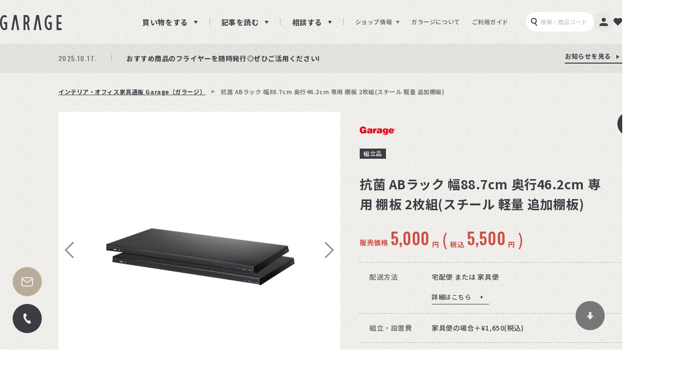

--- FILE ---
content_type: text/html; charset=UTF-8
request_url: https://garage.plus.co.jp/products/detail.php?product_id=167517&classcategory_id1=1868&classcategory_id2=0
body_size: 43354
content:
<?xml version="1.0" encoding="UTF-8"?>
<!DOCTYPE html>

<html lang="ja">
<head prefix="og: http://ogp.me/ns# fb: http://ogp.me/ns/fb# article: http://ogp.me/ns/article#">
    <!-- 本番環境上ではGAタグが出力されます -->
  <meta charset="UTF-8">
<meta http-equiv="X-UA-Compatible" content="IE=edge">
<meta name="viewport" content="width=1440">
<title>抗菌 ABラック 幅88.7cm 奥行46.2cm 専用 棚板 (スチール 軽量 追加棚板) の通販 | シェルフ・ラック | ガラージ 【 Garage 】</title>
    <meta name="author" content="商品詳細ページauthor">
    <meta name="description" content="【6,600円以上送料無料/見積無料/請求書後払い可能】抗菌 ABラック 幅88.7cm 奥行46.2cm 専用 棚板【パーツ】ABラック専用の棚板2枚セット">
    <meta name="keywords" content="商品詳細ページkeyword">

        <meta property="og:title" content="抗菌 ABラック 幅88.7cm 奥行46.2cm 専用 棚板 (スチール 軽量 追加棚板) の通販 | シェルフ・ラック | ガラージ 【 Garage 】">
    <meta property="og:type" content="article">
    <meta property="og:image" content="https://garage.plus.co.jp/upload/save_image/abt8745-001_main.jpg">
<meta property="og:site_name" content="Garage">
<meta property="og:url" content="https://garage.plus.co.jp/products/detail.php?product_id=167517&classcategory_id1=1868&classcategory_id2=0">
<meta property="og:description" content="【6,600円以上送料無料/見積無料/請求書後払い可能】抗菌 ABラック 幅88.7cm 奥行46.2cm 専用 棚板【パーツ】ABラック専用の棚板2枚セット">
<meta property="og:locale" content="ja_JP">
<meta name="twitter:card" content="summary_large_image">
<meta name="twitter:site" content="@Garage_PLUS">

<link rel="icon" href="/user_data/packages/default/img/common/favicon.ico" sizes="any">
<link rel="icon" href="/user_data/packages/default/img/common/icon.svg" type="image/svg+xml">

<link rel="stylesheet" href="/js/jquery.colorbox/colorbox.css" media="all">
<link rel="stylesheet" href="/css/fontawesome-free-5.8.2-web/css/all.min.css" media="all">
<link rel="preconnect" href="https://fonts.googleapis.com">
<link rel="preconnect" href="https://fonts.gstatic.com" crossorigin>
<link href="https://fonts.googleapis.com/css2?family=Noto+Sans+JP:wght@500;700&display=swap" rel="stylesheet">
<link href="https://fonts.googleapis.com/css2?family=Oswald:wght@500&display=swap" rel="stylesheet">
<link href="https://fonts.googleapis.com/css2?family=Montserrat:wght@600&display=swap" rel="stylesheet">

<!--link rel="stylesheet" href="/user_data/packages/default/css/style.css?ver=202601210018" media="all"-->
<link rel="stylesheet" href="/user_data/packages/default/css/style.min.css?ver=202601210018" media="all">
<link rel="stylesheet" href="/user_data/packages/default/css/theme.css?ver=202601210018" media="all">
<link rel="stylesheet" href="/user_data/packages/default/css/custom.css?ver=202601210018" media="all">
    <link rel="stylesheet" href="/js/jquery.ui/theme/jquery-ui.min.css" media="all">
    <link rel="stylesheet" href="/js/jquery.ui/theme/jquery-ui.structure.min.css" media="all">
    <link rel="stylesheet" href="/js/jquery.ui/theme/jquery-ui.theme.min.css" media="all">

<link rel="stylesheet" href="/user_data/packages/default/css/detail_info.css?ver=202601210018" media="all">


<link rel="alternate" type="application/rss+xml" title="RSS" href="https://garage.plus.co.jp/rss/">

    <link rel="canonical" href="https://garage.plus.co.jp/products/detail.php?product_id=167517">

<!--[if lt IE 9]>
<script src="/js/jquery-1.12.4.min.js"></script>
<![endif]-->
<!--[if gte IE 9]><!-->
<script src="/js/jquery-3.3.1.min.js?ver=202601210018"></script>
<!--<![endif]-->
<script src="/js/eccube.js?ver=202601210018"></script>
<!-- #2342 次期メジャーバージョン(2.14)にてeccube.legacy.jsは削除予定.モジュール、プラグインの互換性を考慮して2.13では残します. -->
<script src="/js/eccube.legacy.js?ver=202601210018"></script>

<script>
    eccube.classCategories = {"__unselected":{"__unselected":{"name":"\u9078\u629e\u3057\u3066\u304f\u3060\u3055\u3044","product_class_id":"21177","product_type":"1"}},"1868":{"#":{"classcategory_id2":"","name":"\u9078\u629e\u3057\u3066\u304f\u3060\u3055\u3044"},"#0":{"classcategory_id2":"0","stock_status":"1","stock_status_free_word":null,"stock_status_available_free_word":null,"name":" ","stock_find":true,"price01":"5,000","price01_inctax":"5,500","price02":"5,000","price02_inctax":"5,500","point":"0","product_code":"698-461","product_code_image":"\/upload\/save_image\/698461.jpg","product_class_id":"21177","product_type":"1","stock":"134","actual_store_stock":"-","classcategory_name1":"\u30d6\u30e9\u30c3\u30af","deliv_fee":"0","deliv_fee_inctax":"0","earliest_otodoke_date":"\u6700\u77ed2026\/1\/22(\u6728)\u304a\u5c4a\u3051\u4e88\u5b9a\n\uff08\u6771\u4eac\u90fd\u306e\u5834\u5408\uff09"}}};function lnOnLoad()
        {fnSetClassCategories(document.form1, "0"); }
    $(function(){
        lnOnLoad();
    });
</script>

                        <script>

var poplink3 = {
  uid: "2cad3307515a409fb3b8839171f7fc54u",
  target: "#q",
  deviceType: "pc033",
  suggestCount: 5,
  searchCount: 5,
  suggestAutoDisplay: true,
  gaType: "ga4"
};
(function() {
  var s = document.createElement("script");
  s.charset = "utf-8";
  s.src = "//poplink-f.probo.biz/pl3/poplink3.js";
  document.getElementsByTagName("head")[0].appendChild(s);
})();

</script>            
    <!-- Google Tag Manager -->
    <script>(function(w,d,s,l,i){w[l]=w[l]||[];w[l].push({'gtm.start':
        new Date().getTime(),event:'gtm.js'});var f=d.getElementsByTagName(s)[0],
                j=d.createElement(s),dl=l!='dataLayer'?'&l='+l:'';j.async=true;j.src=
                'https://www.googletagmanager.com/gtm.js?id='+i+dl;f.parentNode.insertBefore(j,f);
                })(window,document,'script','dataLayer','GTM-NBSPQJ2');</script>
    <!-- End Google Tag Manager -->

<!-- 基本タグ -->
<script type="text/javascript" src="//d.rcmd.jp/garage.plus.co.jp/item/recommend.js" charset="UTF-8"></script>
<!--基本タグここまで -->

<script type="application/ld+json">
{
  "@context" : "http://schema.org",
  "@type" : "Store",
  "name" : "Garage",
  "url" : "https://garage.plus.co.jp"
}
</script>
</head>

<!-- ▼BODY部 スタート -->

<body class="LC_Page_Products_Detail">                    <!-- Google Tag Manager (noscript) -->
    <noscript><iframe src="https://www.googletagmanager.com/ns.html?id=GTM-NBSPQJ2"
                      height="0" width="0" style="display:none;visibility:hidden"></iframe></noscript>
    <!-- End Google Tag Manager (noscript) -->
                    <noscript><p>JavaScript を有効にしてご利用下さい.</p></noscript><div class="frame_outer"><a name="top" id="top"></a>            <div id="headertopcolumn" class="megamenu" data-header-menu-contents="item"><div class="megamenu_wrap-item">                    <!-- ▼【メガメニュー】メニューリスト --><ul class="megamenuList">
  <li class="megamenuList_item js-searchMenu_trigger active" data-menu-trigger="category">カテゴリーから探す</li>
  <li class="megamenuList_item js-searchMenu_trigger" data-menu-trigger="brand">ブランドから探す</li>
  <li class="megamenuList_item js-searchMenu_trigger" data-menu-trigger="new">新着商品</li>
  <li class="megamenuList_item js-searchMenu_trigger" data-menu-trigger="ranking">ランキング</li>
  <li class="megamenuList_item js-searchMenu_trigger"  data-menu-trigger="campaign">キャンペーン・特集</li>
  <!-- <li class="megamenuList_item js-searchMenu_trigger"  data-menu-trigger="outlet">アウトレット</li> -->
  <li class="megamenuList_item js-searchMenu_trigger"  data-menu-trigger="productcodeorder">商品コードから注文</li>
</ul><!-- ▲【メガメニュー】メニューリスト --><!-- ▼【メガメニュー】カテゴリーから探す --><div class="itemSearch active" data-menu-contents="category">
  <h3 class="itemSearch_title">カテゴリーから探す</h3>
  <div class="itemSearch-category">
    <ul class="itemSearch-category_column-left">
          <li class="itemSearch-category_item">
        <a href="/products/list.php?category_id=1" class="itemSearch-category_item_link js-categoryMenu_trigger has_children" data-category-trigger="category1">
          <span class="itemSearch-category_name">
            <span class="itemSearch-category_icon">
                          <svg width="28" height="28" viewBox="0 0 28 28" xmlns="http://www.w3.org/2000/svg"><path d="M27.7323 7.32739C27.7323 7.32739 27.7106 7.27675 27.7034 7.24781C27.6889 7.19716 27.6744 7.13928 27.6455 7.09587C27.6238 7.05969 27.5948 7.03798 27.5731 7.00904C27.5442 6.9801 27.5297 6.94393 27.5008 6.92222C24.0496 4.58527 19.7953 2.27003 14.8465 0.0488372C14.7018 -0.0162791 14.5354 -0.0162791 14.3907 0.0488372C9.97726 2.09638 6.04858 3.99923 2.42377 5.83695C1.88837 6.06124 1.35297 6.29277 0.824806 6.51706C0.643928 6.59664 0.52093 6.75581 0.499225 6.95116C0.0361757 10.4891 0.0217054 13.4917 0.0144703 16.9646C0.0144703 17.6736 0.0144703 18.3972 0 19.1351C0 19.3233 0.0940568 19.5041 0.25323 19.6054C0.340052 19.6633 0.448579 19.6922 0.549871 19.6922C0.629457 19.6922 0.709044 19.6778 0.78863 19.6416L6.27287 17.037C8.76899 18.7444 14.4413 22.0075 14.7525 22.1016C14.7742 23.0711 14.8103 23.4401 14.8393 24.4964C14.861 25.1548 14.8827 25.8421 14.9044 26.5729C14.9044 26.7682 15.0202 26.9491 15.1938 27.0359C15.2734 27.0793 15.3674 27.101 15.4543 27.101C15.5556 27.101 15.6568 27.0721 15.7437 27.0214C19.7375 24.5615 23.4563 21.776 27.7974 17.9775C27.9132 17.8762 27.9855 17.7243 27.9855 17.5651C27.9855 17.0225 27.9855 16.4726 27.9855 15.9227C28 13.1444 28.0145 10.2649 27.7251 7.32739H27.7323ZM26.2129 7.38527C24.1437 8.81059 22.0961 10.3879 20.1137 11.9217C19.7664 12.1894 19.4264 12.4571 19.0863 12.7176L15.3168 15.5248C14.4775 14.9894 13.6527 14.454 12.8207 13.9258C12.6398 13.8101 12.4589 13.6943 12.278 13.5786C12.0972 13.4628 11.9163 13.347 11.7354 13.2313C8.5447 11.1837 5.39742 9.17235 2.25736 7.16098C2.47442 7.05245 2.69871 6.93669 2.91576 6.82817C5.37571 5.57649 7.98036 4.3031 10.7876 2.9646C12.032 2.37132 13.3127 1.7708 14.6367 1.15581C14.7669 1.2137 14.8899 1.27158 15.0202 1.33669C15.0708 1.3584 15.1287 1.38734 15.1793 1.40904C15.3747 1.49587 15.5628 1.58269 15.7509 1.67674C19.7592 3.54341 23.2755 5.46072 26.2202 7.39974L26.2129 7.38527ZM13.9783 20.6111C11.815 19.3884 9.47804 17.8835 7.40879 16.4871C7.23514 16.3713 7.0615 16.2483 6.88786 16.1253C6.71421 16.0096 6.54057 15.8866 6.36693 15.7636C4.83308 14.7 3.32817 13.6075 1.86667 12.4643C1.90284 11.3501 1.93902 10.2142 2.01137 9.10724C4.54367 10.7858 7.12661 12.4933 9.72403 14.1718C9.90491 14.2876 10.0858 14.4034 10.2667 14.5191C10.4475 14.6349 10.6284 14.7506 10.8093 14.8664C11.8584 15.5393 12.9147 16.2121 13.9711 16.8633V20.6039L13.9783 20.6111Z"/><path d="M9.62997 16.6028C9.52868 16.6028 9.42739 16.5739 9.33333 16.516L5.01395 13.7594C4.76072 13.593 4.68114 13.2602 4.84754 12.9997C5.01395 12.7465 5.34677 12.6669 5.60723 12.8333L9.92661 15.5899C10.1798 15.7563 10.2594 16.0891 10.093 16.3496C9.99173 16.516 9.81085 16.6028 9.62997 16.6028Z"/></svg>
                        </span>
            <span class="itemSearch-category_text">デスク・机</span>
          </span>
        </a>
                <div class="itemSearch-category_item-child" data-category-contents="category1">
          <span class="itemSearch-category_item-child-fukidashi"></span>
          <ul class="itemSearch-category_item-child_body">
                        <li class="itemSearch-category_item-child_item"><a href="/products/list.php?category_id=13" class="itemSearch-category_item-child_item_link">スタンダードデスク</a></li>
                        <li class="itemSearch-category_item-child_item"><a href="/products/list.php?category_id=16" class="itemSearch-category_item-child_item_link">フリーアドレスデスク</a></li>
                        <li class="itemSearch-category_item-child_item"><a href="/products/list.php?category_id=14" class="itemSearch-category_item-child_item_link">L字(L型)デスク</a></li>
                        <li class="itemSearch-category_item-child_item"><a href="/products/list.php?category_id=15" class="itemSearch-category_item-child_item_link">昇降デスク</a></li>
                        <li class="itemSearch-category_item-child_item"><a href="/products/list.php?category_id=17" class="itemSearch-category_item-child_item_link">エグゼクティブデスク・役員用デスク</a></li>
                        <li class="itemSearch-category_item-child_item"><a href="/products/list.php?category_id=207" class="itemSearch-category_item-child_item_link">連結・増設用デスク</a></li>
                        <li class="itemSearch-category_item-child_item"><a href="/products/list.php?category_id=409" class="itemSearch-category_item-child_item_link">特殊形状デスク</a></li>
                        <li class="itemSearch-category_item-child_item"><a href="/products/list.php?category_id=72" class="itemSearch-category_item-child_item_link">デスクオプション・パーツ</a></li>
                      </ul>
          <p class="itemSearch-category_item-child_header"><a href="/products/list.php?category_id=1" class="itemSearch-category_item-child_header_link">すべてのデスク・机</a></p>
        </div>
              </li>
          <li class="itemSearch-category_item">
        <a href="/products/list.php?category_id=7" class="itemSearch-category_item_link js-categoryMenu_trigger has_children" data-category-trigger="category7">
          <span class="itemSearch-category_name">
            <span class="itemSearch-category_icon">
                          <svg width="28" height="28" viewBox="0 0 28 28" xmlns="http://www.w3.org/2000/svg"><path d="M23.8577 4.16029C23.8577 4.16029 23.8365 4.11066 23.8294 4.0823C23.8152 4.02557 23.801 3.97594 23.7726 3.92631C23.7514 3.89794 23.723 3.87667 23.7017 3.84831C23.6734 3.81995 23.6521 3.77741 23.6167 3.75614C21.0287 2.03317 17.7245 0.806534 15.4627 0.026589C15.3492 -0.00886301 15.2287 -0.00886301 15.1153 0.026589C11.1305 1.37376 7.62783 2.79184 3.47285 5.37275C3.39486 5.42238 3.33813 5.4862 3.29559 5.56419C3.28141 5.58546 3.28141 5.61382 3.27432 5.63509C3.26014 5.67055 3.24596 5.706 3.23887 5.74145C3.23887 5.75563 3.23178 5.76272 3.23178 5.7769C2.87017 10.1517 3.00488 14.5477 3.14669 18.7878L3.19632 20.376C3.19632 20.5391 3.28141 20.688 3.40904 20.7873C3.66429 20.9787 3.92664 21.1631 4.18189 21.3474V22.9073C4.18189 23.2051 4.42297 23.4462 4.72076 23.4462C5.01856 23.4462 5.25963 23.2051 5.25963 22.9073V22.1274C7.54983 23.7369 9.96766 25.1692 12.4777 26.4029V27.4523C12.4777 27.7501 12.7187 27.9911 13.0165 27.9911C13.3143 27.9911 13.5554 27.7501 13.5554 27.4523V26.6652C13.6334 26.6156 13.6972 26.5518 13.7397 26.4738C16.8099 24.1056 19.7666 21.5601 22.5885 18.8942V19.0005C22.5885 19.2983 22.8296 19.5394 23.1274 19.5394C23.4252 19.5394 23.6663 19.2983 23.6663 19.0005V17.866C23.8365 17.6959 24.0137 17.5399 24.191 17.3697C24.2902 17.2705 24.347 17.1357 24.3541 16.9939C24.4179 13.3849 24.2264 8.34363 23.8648 4.1532L23.8577 4.16029ZM5.25254 20.8086C4.91929 20.5675 4.58604 20.3406 4.25989 20.0924L4.23152 19.121L4.21734 18.7594C4.08972 14.803 3.96209 10.726 4.23152 6.67738C4.23152 6.64193 4.23152 6.61357 4.23152 6.57812C6.23811 7.30843 8.26596 8.08128 10.1236 8.96758C10.9887 9.37883 11.8183 9.81843 12.584 10.2864C12.6549 10.329 12.7258 10.3644 12.7896 10.4069C12.7967 10.6197 12.8038 10.8324 12.8109 11.0451C12.8251 11.5272 12.8393 12.0094 12.8534 12.4915C12.8747 13.236 12.8889 13.9734 12.896 14.7108C12.8747 16.3345 12.8818 17.9511 12.9102 19.5677C12.896 20.8511 12.8747 22.1274 12.8322 23.3895C12.8109 24.056 12.7896 24.7225 12.7613 25.3748C12.6904 25.3393 12.6266 25.3039 12.5627 25.2684C12.5273 25.2542 12.4989 25.233 12.4635 25.2188C9.94639 23.9496 7.52856 22.4677 5.24545 20.8157L5.25254 20.8086Z"/><path d="M8.54001 12.3831C8.88609 12.2172 9.01166 11.7593 8.82046 11.3603C8.62926 10.9612 8.19371 10.7721 7.84762 10.9379C7.50153 11.1038 7.37597 11.5617 7.56717 11.9607C7.75836 12.3598 8.19392 12.5489 8.54001 12.3831Z"/><path d="M8.54206 15.8502C8.88815 15.6844 9.01371 15.2265 8.82252 14.8274C8.63132 14.4284 8.19576 14.2393 7.84968 14.4051C7.50359 14.5709 7.37803 15.0289 7.56922 15.4279C7.76042 15.827 8.19598 16.0161 8.54206 15.8502Z"/><path d="M8.54132 19.0979C8.88741 18.9321 9.01297 18.4742 8.82177 18.0751C8.63058 17.6761 8.19502 17.487 7.84893 17.6528C7.50285 17.8186 7.37728 18.2765 7.56848 18.6756C7.75968 19.0747 8.19523 19.2637 8.54132 19.0979Z"/></svg>
                        </span>
            <span class="itemSearch-category_text">デスク周辺用品</span>
          </span>
        </a>
                <div class="itemSearch-category_item-child" data-category-contents="category7">
          <span class="itemSearch-category_item-child-fukidashi"></span>
          <ul class="itemSearch-category_item-child_body">
                        <li class="itemSearch-category_item-child_item"><a href="/products/list.php?category_id=29" class="itemSearch-category_item-child_item_link">ワゴン・サイドキャビネット</a></li>
                        <li class="itemSearch-category_item-child_item"><a href="/products/list.php?category_id=36" class="itemSearch-category_item-child_item_link">プリンター台・プリンターラック・プリンターワゴン</a></li>
                        <li class="itemSearch-category_item-child_item"><a href="/products/list.php?category_id=35" class="itemSearch-category_item-child_item_link">アンダーデスクラック</a></li>
                        <li class="itemSearch-category_item-child_item"><a href="/products/list.php?category_id=37" class="itemSearch-category_item-child_item_link">机上棚・トップラック</a></li>
                        <li class="itemSearch-category_item-child_item"><a href="/products/list.php?category_id=42" class="itemSearch-category_item-child_item_link">デスクトップパネル</a></li>
                        <li class="itemSearch-category_item-child_item"><a href="/products/list.php?category_id=39" class="itemSearch-category_item-child_item_link">配線収納・配線トレイ</a></li>
                        <li class="itemSearch-category_item-child_item"><a href="/products/list.php?category_id=40" class="itemSearch-category_item-child_item_link">モニターアーム・ディスプレイスタンド</a></li>
                        <li class="itemSearch-category_item-child_item"><a href="/products/list.php?category_id=52" class="itemSearch-category_item-child_item_link">デスクマット</a></li>
                      </ul>
          <p class="itemSearch-category_item-child_header"><a href="/products/list.php?category_id=7" class="itemSearch-category_item-child_header_link">すべてのデスク周辺用品</a></p>
        </div>
              </li>
          <li class="itemSearch-category_item">
        <a href="/products/list.php?category_id=2" class="itemSearch-category_item_link js-categoryMenu_trigger has_children" data-category-trigger="category2">
          <span class="itemSearch-category_name">
            <span class="itemSearch-category_icon">
                          <svg width="28" height="28" viewBox="0 0 28 28" xmlns="http://www.w3.org/2000/svg"><path d="M22.3059 3.46239C19.8423 1.54291 16.6683 0.326229 13.381 0.0390626C10.4489 -0.217876 6.3908 0.749421 3.82141 4.2332C1.39561 7.51295 1.83392 10.2259 2.6274 11.9262C2.88434 12.4703 3.2093 12.9842 3.58715 13.4679C3.54181 16.3546 3.61738 19.2565 3.82897 22.1206C3.86676 22.6496 4.31262 23.0577 4.83406 23.0577C4.85673 23.0577 4.88695 23.0577 4.90962 23.0577C5.46884 23.0199 5.88448 22.5287 5.84669 21.9771C5.68799 19.8006 5.60487 17.6016 5.59731 15.41C6.60995 16.1733 7.75862 16.8081 8.96018 17.2993L8.93751 18.7276C8.92995 19.2868 9.37582 19.7477 9.92748 19.7553H9.94259C10.4943 19.7553 10.9401 19.317 10.9552 18.7653L10.9703 17.9794C11.9981 18.259 13.0183 18.4328 13.9705 18.4933C14.4315 18.5235 14.8773 18.5386 15.3081 18.5386C16.1393 18.5386 16.9102 18.4782 17.6507 18.3724L17.5298 26.9722C17.5223 27.5315 17.9681 27.9924 18.5274 28H18.5425C19.0941 28 19.5476 27.5541 19.5551 27.0025L19.6836 17.9341C20.8549 17.5638 21.8524 17.0272 22.6535 16.3244C22.6384 16.6645 22.6157 16.997 22.6006 17.3371C22.5326 18.5689 22.4646 19.8233 22.4117 21.1156C22.389 21.6748 22.8197 22.1433 23.379 22.166C23.3941 22.166 23.4092 22.166 23.4167 22.166C23.9533 22.166 24.4067 21.7428 24.4294 21.1987C24.4823 19.914 24.5503 18.6671 24.6183 17.4504C24.7014 15.9315 24.777 14.4654 24.8223 12.9993C25.9861 9.59868 25.0491 5.62369 22.3059 3.48506V3.46239ZM19.6987 16.7098C19.3662 16.8307 19.0261 16.929 18.6861 17.0121C18.3535 17.0952 18.0135 17.1557 17.6734 17.2086C16.4341 17.39 15.172 17.4051 14.046 17.3371C13.0712 17.2766 12.0359 17.0877 10.993 16.7854C10.6529 16.6872 10.3205 16.5738 9.98794 16.4529C9.64787 16.332 9.31536 16.196 8.98285 16.0448C7.73595 15.4931 6.57217 14.7752 5.61243 13.9288C5.30259 13.6568 5.02298 13.3772 4.76604 13.0749C4.71314 13.0144 4.66024 12.954 4.6149 12.8935C4.23705 12.4326 3.9121 11.9489 3.67783 11.4426C3.67783 11.4275 3.67027 11.4124 3.66272 11.3973C2.72565 9.3493 3.08838 7.16532 4.75848 4.91333C6.82155 2.1248 9.96526 1.14239 12.4817 1.14239C12.7614 1.14239 13.0334 1.1575 13.2979 1.18017C16.3736 1.44467 19.3284 2.57822 21.6182 4.36923C22.9331 5.38943 23.8551 7.07464 24.1271 8.94878C24.2858 10.0672 24.2178 11.2461 23.8475 12.4023C23.8248 12.4779 23.787 12.5535 23.7644 12.629C23.5452 13.2487 23.2505 13.8608 22.8424 14.4427C22.8197 14.4805 22.782 14.5107 22.7593 14.5485C21.996 15.5989 20.9229 16.2791 19.7138 16.7098H19.6987Z"/></svg>
                        </span>
            <span class="itemSearch-category_text">テーブル</span>
          </span>
        </a>
                <div class="itemSearch-category_item-child" data-category-contents="category2">
          <span class="itemSearch-category_item-child-fukidashi"></span>
          <ul class="itemSearch-category_item-child_body">
                        <li class="itemSearch-category_item-child_item"><a href="/products/list.php?category_id=18" class="itemSearch-category_item-child_item_link">会議用テーブル</a></li>
                        <li class="itemSearch-category_item-child_item"><a href="/products/list.php?category_id=20" class="itemSearch-category_item-child_item_link">ローテーブル・サイドテーブル</a></li>
                        <li class="itemSearch-category_item-child_item"><a href="/products/list.php?category_id=73" class="itemSearch-category_item-child_item_link">テーブルオプション・パーツ</a></li>
                      </ul>
          <p class="itemSearch-category_item-child_header"><a href="/products/list.php?category_id=2" class="itemSearch-category_item-child_header_link">すべてのテーブル</a></p>
        </div>
              </li>
          <li class="itemSearch-category_item">
        <a href="/products/list.php?category_id=3" class="itemSearch-category_item_link js-categoryMenu_trigger has_children" data-category-trigger="category3">
          <span class="itemSearch-category_name">
            <span class="itemSearch-category_icon">
                          <svg width="28" height="28" viewBox="0 0 28 28" xmlns="http://www.w3.org/2000/svg"><path d="M8.84416 25.2485C8.08857 25.2485 7.4684 25.8615 7.4684 26.6243C7.4684 27.387 8.08144 28 8.84416 28C9.60687 28 10.2199 27.387 10.2199 26.6243C10.2199 25.8615 9.60687 25.2485 8.84416 25.2485Z"/><path d="M20.3989 24.4216C19.6434 24.4216 19.0232 25.0347 19.0232 25.7974C19.0232 26.5601 19.6363 27.1732 20.3989 27.1732C21.1616 27.1732 21.7747 26.5601 21.7747 25.7974C21.7747 25.0347 21.1616 24.4216 20.3989 24.4216Z"/><path d="M8.35231 21.3209C8.35231 20.6722 7.82482 20.1447 7.17615 20.1447C6.52748 20.1447 6 20.6722 6 21.3209C6 21.9695 6.52748 22.4971 7.17615 22.4971C7.82482 22.4971 8.35231 21.9695 8.35231 21.3209Z"/><path d="M20.57 19.1111C19.9213 19.1111 19.3939 19.6386 19.3939 20.2873C19.3939 20.936 19.9213 21.4634 20.57 21.4634C21.2187 21.4634 21.7462 20.936 21.7462 20.2873C21.7462 19.6386 21.2187 19.1111 20.57 19.1111Z"/><path d="M20.3847 11.2915C19.7147 10.8282 19.3653 10.5573 19.3939 9.78749C19.4153 9.19583 19.8287 8.74674 20.3063 8.21926C20.9121 7.54921 21.6678 6.71521 21.6678 5.40363C21.6678 2.33137 19.9998 0.549321 16.7065 0.0931165C14.0406 -0.270421 12.5508 0.499424 11.7667 1.21224C10.8614 2.03199 10.3838 3.21527 10.4337 4.54824C10.4979 6.23763 11.3461 7.20705 12.0376 7.99115C12.5793 8.60419 12.9999 9.0889 13.0355 9.75893C12.8502 10.094 11.1323 10.4219 9.4358 10.4433C9.42153 10.4433 9.40727 10.4433 9.39302 10.4433C8.27389 10.543 6.1497 11.2701 6.1497 13.266C6.1497 15.5969 10.669 16.5307 12.0518 16.7588C12.0732 16.7588 12.6934 16.8586 13.5987 16.9299V19.767L8.22399 18.0775C7.76779 17.935 7.2902 18.1845 7.14764 18.6407C7.00508 19.0897 7.25456 19.5745 7.71076 19.717L11.8879 21.0357L8.21687 22.9318C7.7963 23.1528 7.63235 23.6661 7.8462 24.0866C7.9959 24.3789 8.29528 24.5499 8.60892 24.5499C8.74435 24.5499 8.8798 24.5215 9.00097 24.4573L14.2117 21.77L20.1352 23.6375C20.2207 23.6661 20.3063 23.6803 20.3918 23.6803C20.7553 23.6803 21.0975 23.4451 21.2116 23.0815C21.3542 22.6325 21.1046 22.1477 20.6485 22.0052L16.3715 20.6579L19.8145 18.883C20.235 18.6621 20.3989 18.1489 20.1851 17.7283C19.9713 17.3077 19.4509 17.1437 19.0304 17.3576L14.8603 19.5103V17.0226C15.1597 17.0369 15.4591 17.044 15.7798 17.044C18.396 17.044 21.4753 16.5878 21.8318 14.4778C22.1596 12.539 21.1261 11.8261 20.3775 11.3129L20.3847 11.2915ZM20.7767 14.2782C20.5415 15.6825 17.5406 16.0246 14.8746 15.932C14.4326 15.9177 14.0121 15.8892 13.5987 15.8536C13.0997 15.8108 12.6292 15.7537 12.2229 15.6825C9.32886 15.2049 7.22605 14.1855 7.22605 13.2589C7.22605 11.8047 9.22907 11.541 9.4643 11.5125C10.0916 11.5054 12.9357 11.4127 13.7911 10.5146C14.005 10.2935 14.1119 10.0298 14.0976 9.74465C14.062 8.65408 13.4418 7.94839 12.8431 7.26408C12.1801 6.50849 11.56 5.8028 11.5101 4.49834C11.4744 3.49326 11.8166 2.60225 12.4867 2.00347C13.3706 1.20511 14.7748 0.912859 16.5568 1.15521C20.1709 1.65419 20.5843 3.81404 20.5843 5.38937C20.5843 6.28752 20.0568 6.8649 19.5008 7.47792C18.9591 8.07669 18.346 8.75387 18.3104 9.73756C18.2605 11.1347 19.0945 11.7121 19.7645 12.1682C20.4702 12.653 20.9764 13.0023 20.7696 14.2639L20.7767 14.2782Z"/></svg>
                        </span>
            <span class="itemSearch-category_text">チェア・ソファ</span>
          </span>
        </a>
                <div class="itemSearch-category_item-child" data-category-contents="category3">
          <span class="itemSearch-category_item-child-fukidashi"></span>
          <ul class="itemSearch-category_item-child_body">
                        <li class="itemSearch-category_item-child_item"><a href="/products/list.php?category_id=22" class="itemSearch-category_item-child_item_link">事務用チェア・オフィスチェア</a></li>
                        <li class="itemSearch-category_item-child_item"><a href="/products/list.php?category_id=25" class="itemSearch-category_item-child_item_link">会議用チェア・ミーティングチェア</a></li>
                        <li class="itemSearch-category_item-child_item"><a href="/products/list.php?category_id=23" class="itemSearch-category_item-child_item_link">エグゼクティブチェア</a></li>
                        <li class="itemSearch-category_item-child_item"><a href="/products/list.php?category_id=26" class="itemSearch-category_item-child_item_link">ハイチェア・スツール</a></li>
                        <li class="itemSearch-category_item-child_item"><a href="/products/list.php?category_id=133" class="itemSearch-category_item-child_item_link">ソファー・ベンチ</a></li>
                        <li class="itemSearch-category_item-child_item"><a href="/products/list.php?category_id=197" class="itemSearch-category_item-child_item_link">チェアオプション・パーツ</a></li>
                      </ul>
          <p class="itemSearch-category_item-child_header"><a href="/products/list.php?category_id=3" class="itemSearch-category_item-child_header_link">すべてのチェア・ソファ</a></p>
        </div>
              </li>
          <li class="itemSearch-category_item">
        <a href="/products/list.php?category_id=5" class="itemSearch-category_item_link js-categoryMenu_trigger has_children" data-category-trigger="category5">
          <span class="itemSearch-category_name">
            <span class="itemSearch-category_icon">
                          <svg width="28" height="28" viewBox="0 0 28 28" xmlns="http://www.w3.org/2000/svg"><path d="M24.9386 3.04907C24.9386 3.04907 24.9386 3.03437 24.9386 3.02703C24.9386 3.00499 24.9386 2.98294 24.9386 2.95356C24.9313 2.89478 24.9092 2.836 24.8798 2.78457C24.8798 2.77722 24.8725 2.76988 24.8651 2.76253C24.821 2.68906 24.7623 2.62293 24.6961 2.5715C24.6961 2.5715 24.6888 2.5715 24.6814 2.5715C24.6447 2.54946 24.608 2.52742 24.5712 2.51273C20.7066 1.19759 16.5555 0.352663 12.228 0C12.1692 0 12.1031 -1.39698e-08 12.0443 0.0146943C10.3765 0.433482 6.44581 2.0572 3.47022 3.55602C3.44818 3.57072 3.42613 3.58541 3.41144 3.6001C3.40409 3.60745 3.38939 3.60745 3.3747 3.6148C3.3747 3.6148 3.36736 3.62949 3.36002 3.63684C3.30858 3.68827 3.25715 3.7397 3.22776 3.80583C3.22776 3.81317 3.22776 3.82787 3.22042 3.83521C3.19837 3.89399 3.18368 3.95277 3.17634 4.01889C3.17634 4.03359 3.16898 4.04093 3.16898 4.04828C3.14694 6.55366 3.11755 9.20598 3.08816 11.8436C3.05877 14.8045 3.02204 17.7507 3 20.4471C3 20.6822 3.14694 20.8953 3.36736 20.9761C3.78615 21.1304 4.25636 21.2994 4.74127 21.4757L4.63841 23.1288C4.61637 23.4888 4.88822 23.8048 5.24823 23.8268C5.26292 23.8268 5.27761 23.8268 5.29231 23.8268C5.63762 23.8268 5.92416 23.5623 5.9462 23.2097L6.02702 21.9459C8.06953 22.7027 10.4059 23.5697 12.4044 24.3117C13.7268 24.804 14.8877 25.2375 15.7326 25.546L15.762 27.3535C15.762 27.7135 16.0632 28 16.4159 28H16.4233C16.7833 28 17.0772 27.6988 17.0698 27.3314L17.0478 26.0236C17.0478 26.0236 17.0698 26.0236 17.0771 26.031C17.1359 26.053 17.1947 26.0604 17.2535 26.0604C17.3417 26.0604 17.4225 26.031 17.5033 25.9942C17.5106 25.9942 17.5253 25.9942 17.5327 25.9942C18.7523 25.2962 19.8984 24.5615 21.0079 23.8636C21.5883 23.4962 22.1834 23.1215 22.7859 22.7468C22.7859 22.879 22.7932 23.0113 22.8006 23.1362C22.8079 23.3566 22.8226 23.5844 22.83 23.8048C22.8447 24.1574 23.1312 24.4366 23.4839 24.4366C23.4912 24.4366 23.4986 24.4366 23.5059 24.4366C23.8659 24.4219 24.1525 24.1207 24.1378 23.7607C24.1304 23.5329 24.1231 23.3052 24.1084 23.0774C24.0937 22.7027 24.0716 22.3353 24.0716 21.9753C24.1965 21.9019 24.3141 21.8284 24.4463 21.7549C24.6227 21.6521 24.7255 21.4684 24.7255 21.27C24.6815 15.3262 24.8284 8.5227 24.9386 3.05642V3.04907ZM15.7106 24.3558C14.9024 24.0546 13.8811 23.6799 12.7938 23.2684C10.6925 22.4896 8.21648 21.5639 6.1005 20.7851C5.88008 20.7043 5.67437 20.6308 5.4613 20.55C5.24089 20.4692 5.02781 20.3883 4.82209 20.3149C4.57963 20.2267 4.34453 20.1385 4.12411 20.0577C4.14615 17.4715 4.17554 14.6723 4.20493 11.851C4.23432 9.45579 4.25637 7.03857 4.27841 4.73891C4.80006 4.85647 5.31435 4.97402 5.81396 5.08423C7.34217 5.47363 8.8116 5.92915 10.3251 6.40672C12.3676 7.05327 14.4836 7.71451 16.82 8.19208C16.7392 11.6305 16.7392 14.7457 16.7392 18.0299C16.7392 20.1679 16.7392 22.3647 16.7171 24.7085C16.4453 24.6056 16.1073 24.4807 15.7253 24.3411L15.7106 24.3558Z"/><path d="M14.513 13.9229C14.153 13.9229 13.8591 14.2167 13.8591 14.5768V16.9499C13.8591 17.3099 14.153 17.6038 14.513 17.6038C14.873 17.6038 15.1669 17.3099 15.1669 16.9499V14.5768C15.1669 14.2167 14.873 13.9229 14.513 13.9229Z"/></svg>
                        </span>
            <span class="itemSearch-category_text">収納家具・シェルフ</span>
          </span>
        </a>
                <div class="itemSearch-category_item-child" data-category-contents="category5">
          <span class="itemSearch-category_item-child-fukidashi"></span>
          <ul class="itemSearch-category_item-child_body">
                        <li class="itemSearch-category_item-child_item"><a href="/products/list.php?category_id=30" class="itemSearch-category_item-child_item_link">キャビネット・収納庫・書庫</a></li>
                        <li class="itemSearch-category_item-child_item"><a href="/products/list.php?category_id=332" class="itemSearch-category_item-child_item_link">ロッカー・パーソナルロッカー</a></li>
                        <li class="itemSearch-category_item-child_item"><a href="/products/list.php?category_id=331" class="itemSearch-category_item-child_item_link">エグゼクティブ・役員用キャビネット</a></li>
                        <li class="itemSearch-category_item-child_item"><a href="/products/list.php?category_id=6" class="itemSearch-category_item-child_item_link">オープンラック・シェルフ</a></li>
                        <li class="itemSearch-category_item-child_item"><a href="/products/list.php?category_id=88" class="itemSearch-category_item-child_item_link">収納オプション・パーツ</a></li>
                        <li class="itemSearch-category_item-child_item"><a href="/products/list.php?category_id=89" class="itemSearch-category_item-child_item_link">地震対策グッズ</a></li>
                      </ul>
          <p class="itemSearch-category_item-child_header"><a href="/products/list.php?category_id=5" class="itemSearch-category_item-child_header_link">すべての収納家具・シェルフ</a></p>
        </div>
              </li>
          <li class="itemSearch-category_item">
        <a href="/products/list.php?category_id=8" class="itemSearch-category_item_link js-categoryMenu_trigger has_children" data-category-trigger="category8">
          <span class="itemSearch-category_name">
            <span class="itemSearch-category_icon">
                          <svg width="28" height="28" viewBox="0 0 28 28" xmlns="http://www.w3.org/2000/svg"><path d="M27.6518 7.36168C25.1986 5.92163 22.5935 4.71315 19.6845 3.6711C19.6845 3.6711 19.6845 3.6711 19.6772 3.6711C19.6049 3.64215 19.5253 3.63492 19.4384 3.64215C19.4095 3.64215 19.3805 3.64215 19.3516 3.64939L9.90805 4.66973C7.35359 3.06324 4.70506 1.55082 1.80324 0.0601173C1.62957 -0.02672 1.42695 -0.0194817 1.26051 0.0818284C1.09407 0.183139 1 0.364048 1 0.552195C1.01447 1.81857 1.02895 3.08495 1.03618 4.35856C1.0796 9.22145 1.12302 14.258 1.39077 19.1643C1.398 19.309 1.46313 19.4393 1.56444 19.5334C1.72364 19.6781 1.88285 19.8228 2.04928 19.9676V21.755C2.04928 22.0589 2.29532 22.3049 2.59925 22.3049C2.90318 22.3049 3.14922 22.0589 3.14922 21.755V20.9011C5.12477 22.5148 7.25952 23.8825 9.52452 24.9824C9.53176 24.9824 9.54623 24.9824 9.55347 24.9896C9.56794 24.9969 9.58965 25.0041 9.61136 25.0041C9.65478 25.0186 9.69096 25.0258 9.73438 25.0258C9.74885 25.0258 9.75609 25.0258 9.77056 25.0258C9.79227 25.0258 9.81398 25.0258 9.84293 25.0258C9.84293 25.0258 9.84293 25.0258 9.85016 25.0258L9.94424 25.0114C10.0021 25.0114 10.0528 24.9969 10.1107 24.9896V26.0534C10.1107 26.3573 10.3567 26.6034 10.6606 26.6034C10.9646 26.6034 11.2106 26.3573 11.2106 26.0534V24.8304C11.7751 24.7508 12.3467 24.6712 12.9112 24.5844L18.5122 23.7739V24.7291C18.5122 25.0331 18.7582 25.2791 19.0621 25.2791C19.3661 25.2791 19.6121 25.0331 19.6121 24.7291V23.6147C19.6121 23.6147 19.6338 23.6075 19.6483 23.6002L25.3 25.9087V27.45C25.3 27.754 25.546 28 25.8499 28C26.1539 28 26.3999 27.754 26.3999 27.45V26.3573L26.6242 26.4514C26.6894 26.4803 26.7617 26.4948 26.8341 26.4948C26.9354 26.4948 27.0439 26.4659 27.1308 26.408C27.2827 26.3139 27.3768 26.1475 27.384 25.9666C27.6084 20.0472 27.7748 13.8455 27.934 7.84652C27.934 7.6439 27.8327 7.46299 27.6663 7.36168H27.6518ZM9.22059 23.5858C7.0569 22.4641 5.02346 21.0747 3.14922 19.461C2.96831 19.3018 2.78016 19.1571 2.59925 18.9906C2.55583 18.9545 2.51965 18.9255 2.47623 18.8893C2.45452 18.4986 2.44005 18.1006 2.42558 17.7098C2.21572 13.2666 2.1723 8.74384 2.13612 4.35856C2.12888 3.39612 2.12165 2.42643 2.10717 1.46399C4.63269 2.78826 6.97006 4.13423 9.22783 5.55257V23.593L9.22059 23.5858ZM26.3492 23.7377C26.3348 24.2081 26.3203 24.6857 26.2986 25.1488L25.8355 24.9607L25.2855 24.7364L20.0391 22.5944V4.98813C22.4777 5.89992 24.7066 6.93473 26.8051 8.15045C26.6676 13.31 26.5229 18.5999 26.342 23.7377H26.3492Z"/></svg>
                        </span>
            <span class="itemSearch-category_text">パーティション・パネル</span>
          </span>
        </a>
                <div class="itemSearch-category_item-child" data-category-contents="category8">
          <span class="itemSearch-category_item-child-fukidashi"></span>
          <ul class="itemSearch-category_item-child_body">
                        <li class="itemSearch-category_item-child_item"><a href="/products/list.php?category_id=192" class="itemSearch-category_item-child_item_link">ロー パーティション</a></li>
                        <li class="itemSearch-category_item-child_item"><a href="/products/list.php?category_id=43" class="itemSearch-category_item-child_item_link">スクリーン・衝立</a></li>
                        <li class="itemSearch-category_item-child_item"><a href="/products/list.php?category_id=199" class="itemSearch-category_item-child_item_link">集中ブース・吸音パネル</a></li>
                        <li class="itemSearch-category_item-child_item"><a href="/products/list.php?category_id=186" class="itemSearch-category_item-child_item_link">パーティショングリーン</a></li>
                        <li class="itemSearch-category_item-child_item"><a href="/products/list.php?category_id=191" class="itemSearch-category_item-child_item_link">パーティション・パネルオプション・パーツ</a></li>
                      </ul>
          <p class="itemSearch-category_item-child_header"><a href="/products/list.php?category_id=8" class="itemSearch-category_item-child_header_link">すべてのパーティション・パネル</a></p>
        </div>
              </li>
          <li class="itemSearch-category_item">
        <a href="/products/list.php?category_id=4" class="itemSearch-category_item_link js-categoryMenu_trigger has_children" data-category-trigger="category4">
          <span class="itemSearch-category_name">
            <span class="itemSearch-category_icon">
                          <svg width="28" height="28" viewBox="0 0 28 28" xmlns="http://www.w3.org/2000/svg"><path d="M24.1647 13.0577C24.0943 10.6295 24.024 8.11688 24.0873 5.66052C24.0873 5.64644 24.0873 5.63237 24.0873 5.61125C24.0873 5.61125 24.0873 5.59718 24.0873 5.59014C24.0873 5.5831 24.0873 5.57606 24.0803 5.56903C24.0662 5.4916 24.0451 5.41418 24.0028 5.35084C24.0028 5.3438 23.9888 5.33676 23.9817 5.32268C23.9395 5.26638 23.8832 5.21007 23.8199 5.17488C23.8199 5.17488 23.8128 5.17488 23.8058 5.17488C23.8058 5.17488 23.8058 5.17488 23.7987 5.16784C22.8838 4.70332 21.9969 4.23879 21.1172 3.7813C18.506 2.41588 16.0426 1.12787 13.3117 0.0369422C13.1639 -0.019364 12.995 -0.0123278 12.8542 0.0650932C9.55327 1.93024 6.33678 3.76019 3.29625 5.55495C3.25402 5.5831 3.22587 5.62533 3.19771 5.66052C3.16956 5.68867 3.13437 5.70979 3.11326 5.74498C3.09214 5.78721 3.0851 5.83648 3.07102 5.87871C3.05695 5.92094 3.03583 5.95613 3.03583 5.99836C2.93026 11.2489 3.07806 17.2948 3.21883 22.6298C3.21883 22.8128 3.31736 22.9747 3.47221 23.0732C3.55667 23.1225 3.6552 23.1506 3.7467 23.1506C3.82412 23.1506 3.90858 23.1295 3.97896 23.0943C5.6048 22.299 7.37141 21.2362 9.08171 20.2086C9.26471 20.096 9.4477 19.9904 9.63069 19.8849L14.0085 22.2357C14.0226 23.1717 14.0367 24.129 14.0507 25.1143L14.0859 27.4721C14.0859 27.6692 14.1985 27.8452 14.3745 27.9367C14.4519 27.9789 14.5364 28 14.6208 28C14.7264 28 14.832 27.9718 14.9164 27.9085C18.2526 25.6703 21.6591 23.0873 24.031 21.004C24.1436 20.9054 24.207 20.7717 24.214 20.6239C24.3125 18.2238 24.2351 15.7112 24.1647 13.0507V13.0577ZM20.6174 4.72443C21.2438 5.05523 21.8773 5.38603 22.5178 5.70979C21.3283 6.5403 20.1388 7.49751 18.9634 8.47583C18.703 8.69402 18.4356 8.9122 18.1752 9.13039C18.0977 9.19373 18.0203 9.25708 17.9429 9.32042C17.7669 9.46823 17.591 9.61603 17.415 9.7568L14.4941 12.0372C14.1422 11.8331 13.8044 11.6219 13.4525 11.4108C13.2695 11.3052 13.0935 11.1926 12.9176 11.087C12.7346 10.9815 12.5586 10.8688 12.3827 10.7633C11.165 10.0313 9.94742 9.30635 8.74387 8.57437C8.39196 8.35618 8.04005 8.14503 7.68813 7.92685C6.65351 7.2934 5.61888 6.65292 4.59833 6.02651L7.70221 4.25991L9.00429 3.52089C9.00429 3.52089 8.96206 3.50681 8.94094 3.49977C10.2078 2.77483 11.4888 2.04989 12.7909 1.31087C12.9105 1.24752 13.0231 1.17714 13.1428 1.1138C13.2061 1.14195 13.2624 1.1701 13.3258 1.19122C15.8455 2.22584 18.1681 3.43643 20.6174 4.71739V4.72443ZM10.7005 19.2585L10.1515 18.9629L9.60254 18.6672L8.75795 18.2168C8.61015 15.4296 8.66645 12.7833 8.7298 9.98906C8.7298 9.93275 8.7298 9.87645 8.7298 9.82718C9.94742 10.5662 11.1721 11.3052 12.4038 12.0442C12.5797 12.1498 12.7627 12.2554 12.9387 12.361C13.1146 12.4665 13.2976 12.5721 13.4736 12.6777C13.6495 12.7833 13.8255 12.8888 14.0015 12.9944C13.9522 15.7675 13.9592 18.3505 13.9874 21.0321L10.6935 19.2655L10.7005 19.2585Z"/></svg>
                        </span>
            <span class="itemSearch-category_text">レセプション・カウンター</span>
          </span>
        </a>
                <div class="itemSearch-category_item-child" data-category-contents="category4">
          <span class="itemSearch-category_item-child-fukidashi"></span>
          <ul class="itemSearch-category_item-child_body">
                        <li class="itemSearch-category_item-child_item"><a href="/products/list.php?category_id=27" class="itemSearch-category_item-child_item_link">ハイカウンター</a></li>
                        <li class="itemSearch-category_item-child_item"><a href="/products/list.php?category_id=28" class="itemSearch-category_item-child_item_link">ローカウンター</a></li>
                        <li class="itemSearch-category_item-child_item"><a href="/products/list.php?category_id=53" class="itemSearch-category_item-child_item_link">コートハンガー・傘立て</a></li>
                        <li class="itemSearch-category_item-child_item"><a href="/products/list.php?category_id=34" class="itemSearch-category_item-child_item_link">電話台</a></li>
                      </ul>
          <p class="itemSearch-category_item-child_header"><a href="/products/list.php?category_id=4" class="itemSearch-category_item-child_header_link">すべてのレセプション・カウンター</a></p>
        </div>
              </li>
          <li class="itemSearch-category_item">
        <a href="/products/list.php?category_id=9" class="itemSearch-category_item_link js-categoryMenu_trigger has_children" data-category-trigger="category9">
          <span class="itemSearch-category_name">
            <span class="itemSearch-category_icon">
                          <svg width="28" height="28" viewBox="0 0 28 28" xmlns="http://www.w3.org/2000/svg"><path d="M22.7967 6.57975C22.7967 6.36139 22.6628 6.16416 22.4585 6.07964C17.1827 3.96649 11.8999 1.96605 6.78605 0.0360402C6.62404 -0.0273541 6.44795 -0.0062241 6.30707 0.0923894C6.16619 0.183959 6.07462 0.345968 6.06758 0.51502C5.85626 5.55135 5.79287 10.7215 5.86331 16.7651C5.86331 16.9623 5.97601 17.1384 6.14506 17.23C6.60291 17.4765 7.06075 17.716 7.5186 17.9555L7.63131 20.2095C6.83536 20.5688 6.09575 20.921 5.35615 21.2732C5.04622 21.4211 4.91239 21.7944 5.06031 22.1114C5.16597 22.3368 5.39137 22.4706 5.62382 22.4706C5.71539 22.4706 5.80696 22.4495 5.89148 22.4072C6.74378 21.9987 7.59609 21.5972 8.52587 21.1816C8.76536 21.0759 8.91328 20.8364 8.89919 20.5758L8.80058 18.6106C12.5338 20.4913 16.3938 22.1677 20.3172 23.6117L20.3384 25.2529C19.472 25.8305 18.5985 26.3377 17.7533 26.8237C17.4504 26.9998 17.3518 27.3801 17.5208 27.683C17.6335 27.8873 17.8448 28 18.0632 28C18.1689 28 18.2745 27.9718 18.3731 27.9155C19.3311 27.359 20.3243 26.7885 21.3245 26.1052C21.4935 25.9855 21.5992 25.7882 21.5922 25.5769L21.571 24.0625C21.7823 24.14 21.9936 24.2175 22.205 24.2879C22.2613 24.309 22.3177 24.3161 22.3811 24.3161C22.4938 24.3161 22.6065 24.2809 22.698 24.2104C22.8389 24.1048 22.9234 23.9428 22.9164 23.7667C22.7473 18.2725 22.7685 12.3275 22.7896 6.58679L22.7967 6.57975ZM21.571 22.9214C21.1484 22.7735 20.7328 22.6044 20.3102 22.4495C16.3656 20.9844 12.4986 19.2798 8.75127 17.3709C8.3216 17.1525 7.89193 16.9412 7.46226 16.7158C7.28616 16.6242 7.10302 16.5397 6.92692 16.4411C6.86353 10.8413 6.91988 6.00215 7.10302 1.30393C11.8858 3.11419 16.8164 4.9808 21.726 6.94603C21.7049 12.3205 21.6908 17.8499 21.8316 23.0271C21.7401 22.9918 21.6556 22.9566 21.564 22.9285L21.571 22.9214Z"/><path d="M20.3806 12.0387C18.9789 9.63677 17.3447 7.31935 15.5204 5.14281C15.4499 5.05828 15.3372 5.01602 15.2316 5.03715C15.1189 5.05828 15.0273 5.12872 14.9921 5.23438C14.8653 5.55839 14.7526 5.8965 14.6329 6.22051C14.2525 5.69223 13.8158 5.27664 13.3227 5.00898C12.4281 4.51591 11.3504 4.51591 10.5897 5.00898C9.79376 5.52318 9.35704 6.5727 9.51201 7.60815C9.6388 8.46749 10.1389 9.31979 10.9278 10.003C11.5759 10.5666 12.3366 10.961 13.0269 11.285C13.0903 11.3132 13.1607 11.3484 13.2241 11.3836L13.5763 11.4682C13.5763 11.4682 13.6045 11.4682 13.6186 11.4682C13.6186 11.4682 13.6186 11.4682 13.6256 11.4682C13.7876 11.4682 13.9637 11.4259 14.1468 11.3484C14.7315 11.0878 15.3091 10.4257 15.5133 9.7706C15.7599 8.9676 15.626 8.00964 15.1118 6.99533C15.0907 6.96011 15.0696 6.93194 15.0555 6.89672C15.1682 6.58679 15.2739 6.26982 15.3866 5.95989C16.9573 7.87581 18.3731 9.89739 19.6199 11.9824L16.8939 12.5599V12.5106C16.8869 12.3698 16.7883 12.25 16.6544 12.2148L13.6256 11.4752H13.5833C13.4636 11.4611 13.3509 11.4329 13.2452 11.3836C13.2452 11.3836 13.2382 11.3836 13.2311 11.3836L13.0198 11.3343L10.3995 10.6933C10.308 10.6722 10.2093 10.6933 10.1389 10.7497C10.0614 10.806 10.0192 10.8906 10.0121 10.9821C9.89237 13.0671 9.93464 15.1802 10.1389 17.2582C10.153 17.392 10.2446 17.4977 10.3713 17.5329L16.7319 19.1811C16.7319 19.1811 16.7812 19.1882 16.8094 19.1882C16.8798 19.1882 16.9503 19.167 17.0066 19.1177C17.0841 19.0543 17.1264 18.9628 17.1264 18.8642L16.9221 13.2009L20.1834 12.5106C20.282 12.4895 20.3665 12.4261 20.4088 12.3275C20.4511 12.2359 20.444 12.1303 20.3947 12.0387H20.3806ZM13.1959 10.6722C12.569 10.3764 11.8999 10.0171 11.3364 9.53111C10.6601 8.94647 10.2375 8.23505 10.1319 7.52362C10.0192 6.73471 10.3432 5.91763 10.9349 5.54431C11.2096 5.36821 11.5547 5.27664 11.9069 5.27664C12.2591 5.27664 12.6676 5.37525 13.0198 5.56544C13.5411 5.84719 13.9848 6.32617 14.3652 6.96716C13.9355 8.19278 13.5481 9.43249 13.203 10.6792L13.1959 10.6722ZM14.9076 9.58746C14.7596 10.0664 14.3088 10.5947 13.8862 10.7779C13.8651 10.7849 13.8299 10.792 13.8017 10.806C14.0905 9.77764 14.4004 8.74924 14.7456 7.74198C14.9569 8.2914 15.0978 8.96056 14.9076 9.58746ZM13.4636 12.088L16.0909 12.729L13.1396 13.3489C13.2382 12.9262 13.3509 12.5036 13.4565 12.088H13.4636ZM16.4713 18.4627L10.7306 16.9694C10.5615 15.1169 10.5193 13.2432 10.6038 11.3836L12.8437 11.933C12.6958 12.5177 12.5479 13.1023 12.4141 13.687C12.3929 13.7926 12.4211 13.8983 12.4986 13.9758C12.5549 14.0392 12.6395 14.0673 12.724 14.0673C12.7451 14.0673 12.7663 14.0673 12.7874 14.0673L16.2811 13.3277L16.4643 18.4627H16.4713Z"/></svg>
                        </span>
            <span class="itemSearch-category_text">ホワイトボード・ミーティングツール</span>
          </span>
        </a>
                <div class="itemSearch-category_item-child" data-category-contents="category9">
          <span class="itemSearch-category_item-child-fukidashi"></span>
          <ul class="itemSearch-category_item-child_body">
                        <li class="itemSearch-category_item-child_item"><a href="/products/list.php?category_id=311" class="itemSearch-category_item-child_item_link">ホワイトボード 脚付き</a></li>
                        <li class="itemSearch-category_item-child_item"><a href="/products/list.php?category_id=44" class="itemSearch-category_item-child_item_link">ホワイトボード 壁掛け</a></li>
                        <li class="itemSearch-category_item-child_item"><a href="/products/list.php?category_id=45" class="itemSearch-category_item-child_item_link">ガラス製ボード</a></li>
                        <li class="itemSearch-category_item-child_item"><a href="/products/list.php?category_id=46" class="itemSearch-category_item-child_item_link">ホワイトボードシート</a></li>
                        <li class="itemSearch-category_item-child_item"><a href="/products/list.php?category_id=282" class="itemSearch-category_item-child_item_link">パーティションホワイトボード</a></li>
                        <li class="itemSearch-category_item-child_item"><a href="/products/list.php?category_id=47" class="itemSearch-category_item-child_item_link">コピーボード</a></li>
                        <li class="itemSearch-category_item-child_item"><a href="/products/list.php?category_id=48" class="itemSearch-category_item-child_item_link">ミーティングツール・オプションパーツ</a></li>
                      </ul>
          <p class="itemSearch-category_item-child_header"><a href="/products/list.php?category_id=9" class="itemSearch-category_item-child_header_link">すべてのホワイトボード・ミーティングツール</a></p>
        </div>
              </li>
          <li class="itemSearch-category_item">
        <a href="/products/list.php?category_id=10" class="itemSearch-category_item_link js-categoryMenu_trigger has_children" data-category-trigger="category10">
          <span class="itemSearch-category_name">
            <span class="itemSearch-category_icon">
                          <svg width="28" height="28" viewBox="0 0 28 28" xmlns="http://www.w3.org/2000/svg"><path d="M22.6581 13.3636C22.8595 13.378 23.0537 13.2917 23.1688 13.1191C23.2838 12.9537 23.291 12.7307 23.1903 12.5581C22.5143 11.3282 21.1118 10.5586 19.7093 10.5586H19.6949C20.4069 8.97633 21.457 7.54506 22.7588 6.3871C22.9027 6.25764 22.9674 6.06345 22.9314 5.87645C22.8955 5.68945 22.7588 5.53122 22.579 5.46649C20.9607 4.88391 19.0907 5.36579 17.868 6.52375C17.8824 4.56025 18.2133 2.57517 18.8318 0.719557C18.9109 0.482211 18.8174 0.216096 18.5945 0.0794417C18.3787 -0.0500199 18.0982 -0.0212487 17.9184 0.165751C15.883 2.25152 14.5811 5.09248 14.2935 8.00537C12.8909 6.46622 10.9059 5.47368 8.82011 5.32264C8.60434 5.31545 8.39576 5.42333 8.29507 5.61033C8.19438 5.80452 8.21594 6.03468 8.3526 6.20729C9.97087 8.22114 11.4741 10.3573 12.819 12.5797C10.3808 11.9252 7.72687 12.0331 5.3534 12.9249C5.13044 13.0112 4.9866 13.2342 5.00099 13.4715C5.01537 13.7089 5.18799 13.9103 5.42533 13.9678C6.88537 14.2986 9.12937 15.2984 10.762 16.0248L11.4021 16.3053C11.6539 16.4132 11.9056 16.5714 12.1573 16.7512C12.0063 16.6433 11.8481 16.5426 11.697 16.4563C11.1001 16.7512 10.6182 17.2331 10.3377 17.866C10.0212 18.5781 10.4096 22.0232 10.4959 22.9438C10.5607 23.6055 10.6182 24.2744 10.6685 24.972C10.6685 25.008 10.6829 25.0512 10.6973 25.0871C11.2727 26.3242 12.5241 27.3311 14.0417 27.777C14.538 27.9209 15.1421 28 15.7751 28C17.1416 28 18.6448 27.6476 19.4863 26.8924C19.5438 26.842 19.5798 26.7773 19.587 26.7054C19.9538 24.5477 20.3638 20.4337 20.3638 20.4193C20.6587 19.2757 20.1912 18.1681 19.364 17.3338C19.0907 17.4992 18.8174 17.6862 18.5441 17.8876C19.1627 18.463 19.5582 19.2038 19.4575 19.959C19.4431 20.0525 19.4431 20.1532 19.4144 20.2467C19.177 21.0306 18.3571 21.7283 17.3214 22.0304C16.372 22.3037 15.2141 22.2749 14.0705 21.9441C12.6536 21.5341 11.5748 20.7358 11.1792 19.8008C10.9778 19.3189 10.985 18.7579 11.208 18.2616C11.208 18.2472 11.2223 18.2328 11.2295 18.2185C11.4525 17.751 11.8265 17.3985 12.3084 17.2259C12.4091 17.19 12.5098 17.1612 12.6105 17.1324C12.4594 16.9958 12.3012 16.8735 12.1501 16.7584C13.0708 17.4201 13.9914 18.5493 14.8904 20.1316C14.9695 20.2683 15.1062 20.369 15.2644 20.3977C15.3004 20.3977 15.3291 20.4049 15.3651 20.4049C15.4874 20.4049 15.6097 20.3618 15.7103 20.2826C16.0772 19.9806 16.4583 19.6497 16.8467 19.3117C18.652 17.7294 20.522 16.0967 22.2697 16.8879C22.4783 16.9814 22.7228 16.9382 22.8811 16.78C23.0393 16.6218 23.0897 16.3772 22.989 16.1686C22.4567 14.9963 21.421 14.0829 20.2199 13.6298C20.9967 13.378 21.831 13.2773 22.6365 13.3564L22.6581 13.3636ZM18.1989 13.4212C17.9975 13.5578 17.9112 13.8096 17.9831 14.0397C18.055 14.2699 18.2636 14.4209 18.501 14.4209C18.501 14.4209 18.501 14.4209 18.5082 14.4209C19.5438 14.4137 20.5723 14.8596 21.2988 15.6005C19.4503 15.6148 17.717 17.1324 16.1491 18.5061C15.9405 18.686 15.7319 18.8658 15.5305 19.0384C14.351 17.1108 13.1499 15.8881 11.8553 15.32L11.2151 15.0395C10.1075 14.5432 8.7266 13.9318 7.46795 13.4715C9.58968 13.0544 11.8337 13.263 13.8403 14.0829C14.0561 14.1764 14.3007 14.1116 14.4589 13.939C14.6171 13.7664 14.6387 13.5075 14.5236 13.3061C13.2002 10.9974 11.7114 8.76775 10.0932 6.65321C11.8409 7.14229 13.3872 8.30026 14.3222 9.86099C14.4517 10.0768 14.7034 10.1775 14.9408 10.1055C15.1781 10.0336 15.3435 9.81064 15.3363 9.5661C15.2716 7.26456 15.9189 4.92706 17.1344 2.95637C16.8108 4.68252 16.7101 6.45183 16.8395 8.19237C16.8611 8.4441 17.0481 8.64549 17.2926 8.68864C17.5444 8.73179 17.7817 8.59514 17.8824 8.36499C18.4434 7.08475 19.8675 6.26483 21.27 6.31518C19.9754 7.66733 18.9685 9.27841 18.3283 11.0477C18.2564 11.2419 18.2996 11.4577 18.4434 11.6087C18.5873 11.7598 18.7958 11.8173 18.9972 11.7598C19.8531 11.5008 20.8241 11.731 21.5289 12.2776C20.3494 12.3711 19.1986 12.7667 18.1989 13.4284V13.4212Z"/></svg>
                        </span>
            <span class="itemSearch-category_text">インテリア・雑貨</span>
          </span>
        </a>
                <div class="itemSearch-category_item-child" data-category-contents="category10">
          <span class="itemSearch-category_item-child-fukidashi"></span>
          <ul class="itemSearch-category_item-child_body">
                        <li class="itemSearch-category_item-child_item"><a href="/products/list.php?category_id=50" class="itemSearch-category_item-child_item_link">デスクライト・照明</a></li>
                        <li class="itemSearch-category_item-child_item"><a href="/products/list.php?category_id=54" class="itemSearch-category_item-child_item_link">ゴミ箱・ダストボックス</a></li>
                        <li class="itemSearch-category_item-child_item"><a href="/products/list.php?category_id=323" class="itemSearch-category_item-child_item_link">時計</a></li>
                        <li class="itemSearch-category_item-child_item"><a href="/products/list.php?category_id=365" class="itemSearch-category_item-child_item_link">バッグ・収納用品</a></li>
                        <li class="itemSearch-category_item-child_item"><a href="/products/list.php?category_id=201" class="itemSearch-category_item-child_item_link">インテリアグリーン</a></li>
                        <li class="itemSearch-category_item-child_item"><a href="/products/list.php?category_id=56" class="itemSearch-category_item-child_item_link">オフィス用品・事務用品</a></li>
                        <li class="itemSearch-category_item-child_item"><a href="/products/list.php?category_id=55" class="itemSearch-category_item-child_item_link">デザイン雑貨・小物</a></li>
                        <li class="itemSearch-category_item-child_item"><a href="/products/list.php?category_id=423" class="itemSearch-category_item-child_item_link">防災・地震対策用品</a></li>
                      </ul>
          <p class="itemSearch-category_item-child_header"><a href="/products/list.php?category_id=10" class="itemSearch-category_item-child_header_link">すべてのインテリア・雑貨</a></p>
        </div>
              </li>
          <li class="itemSearch-category_item">
        <a href="/products/list.php?category_id=12" class="itemSearch-category_item_link js-categoryMenu_trigger has_children" data-category-trigger="category12">
          <span class="itemSearch-category_name">
            <span class="itemSearch-category_icon">
                          <svg width="28" height="28" viewBox="0 0 28 28" xmlns="http://www.w3.org/2000/svg"><path d="M28.2867 13.0881C28.2439 12.9454 28.1369 12.8241 28.0013 12.7599C26.132 11.8752 24.2698 11.2901 22.4647 11.0333C22.322 11.0118 22.1721 11.0475 22.058 11.1403C21.9438 11.2259 21.8653 11.3615 21.8511 11.5042C21.7084 12.6814 20.26 13.6732 18.6261 13.716C17.1777 13.7516 15.5866 13.0738 14.1454 11.811C13.9313 11.6183 13.6031 11.6326 13.4034 11.8395C13.2607 11.9822 13.1037 12.1463 12.9539 12.2961C12.9539 11.6611 12.9396 11.0261 12.9325 10.3983C13.8743 9.43504 14.7804 8.38621 15.6366 7.26604L15.5866 11.2259C15.5866 11.7039 15.9576 12.0892 16.4357 12.0963H16.4428C16.9137 12.0963 17.299 11.7182 17.299 11.2473L17.3775 4.79023C17.7556 4.20517 18.1338 3.61298 18.4905 2.99224C18.5762 2.84954 18.5833 2.67117 18.5262 2.5142C17.7842 0.709078 15.765 0.0312644 14.2596 0.00272484C13.0181 -0.0329496 11.8052 0.28812 10.635 0.587785C10.2926 0.673404 9.94295 0.766157 9.60048 0.844641C8.4589 1.10863 6.78219 1.37976 5.4337 0.723349C5.24106 0.630596 5.01274 0.659133 4.8415 0.801831C3.23616 2.17173 1.69503 3.59157 0.175297 4.98287C0.0468692 5.10416 -0.0173486 5.28254 0.00405601 5.46091C0.0325955 5.63928 0.139617 5.78911 0.30372 5.8676C0.774622 6.10305 1.2598 6.3171 1.73784 6.53828V12.8955C1.73784 13.3735 2.12312 13.7516 2.59402 13.7516C3.06492 13.7516 3.4502 13.3664 3.4502 12.8955V7.33025C3.72847 7.45154 4.021 7.5657 4.29926 7.68699V10.2912C4.29926 10.7621 4.69168 11.1474 5.16258 11.1474C5.64062 11.1474 6.01877 10.7621 6.01877 10.2841V8.40762C7.71687 9.09257 9.45064 9.70616 11.1844 10.277C11.2058 11.547 11.2201 12.817 11.2201 14.087C10.3282 15.0502 9.4007 16.1062 8.51597 17.2691C8.40895 17.4047 8.38042 17.5831 8.43036 17.7543C8.4803 17.9255 8.60872 18.054 8.76569 18.1111C9.80025 18.4749 10.8419 18.8388 11.8979 19.217L11.7838 25.146C11.7766 25.6241 12.1548 26.0094 12.6257 26.0236H12.6399C13.1108 26.0236 13.489 25.6526 13.4961 25.1817L13.596 19.8234C13.967 19.959 14.338 20.0874 14.709 20.223L14.7519 22.7059C14.759 23.1768 15.1443 23.5478 15.608 23.5478H15.6223C16.1003 23.5407 16.4714 23.1483 16.4642 22.6702L16.4286 20.8366C18.0482 21.4216 19.6963 22.021 21.3659 22.6417L21.423 26.5516C21.4087 26.6301 21.4016 26.7015 21.4087 26.7871L21.4372 27.1938C21.4658 27.6504 21.8439 28 22.2934 28H22.3291C22.7929 27.9786 23.1639 27.5933 23.1568 27.1295L23.0925 22.2636L23.9273 20.8437L23.963 23.7191C23.963 24.19 24.3554 24.5681 24.8192 24.5681H24.8334C25.3115 24.5681 25.6896 24.1757 25.6825 23.6977L25.6111 17.9684L28.2011 13.5305C28.2796 13.402 28.2939 13.2451 28.2511 13.0952L28.2867 13.0881ZM11.1916 9.12824C9.45778 8.55031 7.73827 7.91531 6.04017 7.23036C5.46224 6.99491 4.89145 6.75946 4.32066 6.51687C4.03527 6.39558 3.757 6.26002 3.47161 6.13872C2.89368 5.88187 2.3229 5.62501 1.75211 5.35389V5.31821C1.75211 5.16838 1.80205 5.03282 1.86626 4.91152C2.00896 4.7831 2.15166 4.65467 2.29436 4.52624C2.97217 3.90551 3.66425 3.29191 4.36347 2.67117C4.58465 2.47853 4.7987 2.27875 5.02702 2.08611C5.11977 2.00763 5.20538 1.92201 5.29814 1.84353C6.87495 2.46426 8.63013 2.17886 9.85019 1.9006C10.2069 1.82212 10.5566 1.72937 10.9133 1.63661C12.062 1.34408 13.1251 1.06582 14.2453 1.08723C15.4368 1.10863 16.8281 1.61521 17.4203 2.69258C17.3989 2.73538 17.3704 2.77106 17.349 2.80673C16.8138 3.70573 16.2502 4.56191 15.6651 5.38956C14.7947 6.63103 13.8743 7.77975 12.9039 8.83571C12.7041 9.05689 12.5044 9.28521 12.3046 9.49925C11.9336 9.37796 11.5626 9.24953 11.1916 9.12824Z"/></svg>
                        </span>
            <span class="itemSearch-category_text">カスタマイズ</span>
          </span>
        </a>
                <div class="itemSearch-category_item-child" data-category-contents="category12">
          <span class="itemSearch-category_item-child-fukidashi"></span>
          <ul class="itemSearch-category_item-child_body">
                        <li class="itemSearch-category_item-child_item"><a href="/products/list.php?category_id=57" class="itemSearch-category_item-child_item_link">サイズオーダーデスク</a></li>
                        <li class="itemSearch-category_item-child_item"><a href="/products/list.php?category_id=422" class="itemSearch-category_item-child_item_link">カスタマイズデスク</a></li>
                        <li class="itemSearch-category_item-child_item"><a href="/products/list.php?category_id=58" class="itemSearch-category_item-child_item_link">サイズオーダーカウンター</a></li>
                        <li class="itemSearch-category_item-child_item"><a href="/products/list.php?category_id=59" class="itemSearch-category_item-child_item_link">サイズオーダー机上棚</a></li>
                      </ul>
          <p class="itemSearch-category_item-child_header"><a href="/products/list.php?category_id=12" class="itemSearch-category_item-child_header_link">すべてのカスタマイズ</a></p>
        </div>
              </li>
          <li class="itemSearch-category_item">
        <a href="/products/list.php?category_id=82" class="itemSearch-category_item_link js-categoryMenu_trigger has_children" data-category-trigger="category82">
          <span class="itemSearch-category_name">
            <span class="itemSearch-category_icon">
                        </span>
            <span class="itemSearch-category_text">アウトレット</span>
          </span>
        </a>
                <div class="itemSearch-category_item-child" data-category-contents="category82">
          <span class="itemSearch-category_item-child-fukidashi"></span>
          <ul class="itemSearch-category_item-child_body">
                        <li class="itemSearch-category_item-child_item"><a href="/products/list.php?category_id=202" class="itemSearch-category_item-child_item_link">【アウトレット】家具</a></li>
                        <li class="itemSearch-category_item-child_item"><a href="/products/list.php?category_id=203" class="itemSearch-category_item-child_item_link">【アウトレット】インテリア雑貨</a></li>
                      </ul>
          <p class="itemSearch-category_item-child_header"><a href="/products/list.php?category_id=82" class="itemSearch-category_item-child_header_link">すべてのアウトレット</a></p>
        </div>
              </li>
        </ul>
  </div>
</div><!-- ▲【メガメニュー】カテゴリーから探す --><!-- ▼【メガメニュー】ブランドから探す --><div class="itemSearch" data-menu-contents="brand">
  <h3 class="itemSearch_title">ブランドから探す</h3>
  <div>
    <div class="brandList-top">
              <div class="brandLogoItem">
            <a href="https://garage.plus.co.jp/products/list.php?category_id=71" rel="noopener noreferrer" class="brandLogoItem_link"><img src="/upload/save_brand_image/logo_garage.png" alt="Garage（ガラージ）" loading="lazy" width="80" height="18" class="brandLogoItem_image"></a>
        </div>
              <div class="brandLogoItem">
            <a href="https://garage.plus.co.jp/products/list.php?category_id=69" rel="noopener noreferrer" class="brandLogoItem_link"><img src="/upload/save_brand_image/logo_chatboard.png" alt="CHAT board（チャットボード）" loading="lazy" width="80" height="18" class="brandLogoItem_image"></a>
        </div>
              <div class="brandLogoItem">
            <a href="https://garage.plus.co.jp/products/list.php?category_id=131" rel="noopener noreferrer" class="brandLogoItem_link">DRAW A LINE</a>
        </div>
              <div class="brandLogoItem">
            <a href="https://garage.plus.co.jp/products/list.php?category_id=342" rel="noopener noreferrer" class="brandLogoItem_link"><img src="/upload/save_brand_image/logo_dulton.png" alt="DULTON（ダルトン）" loading="lazy" width="80" height="18" class="brandLogoItem_image"></a>
        </div>
              <div class="brandLogoItem">
            <a href="https://garage.plus.co.jp/products/list.php?category_id=223" rel="noopener noreferrer" class="brandLogoItem_link"><img src="/upload/save_brand_image/logo_ergohuman.png" alt="Ergohuman（エルゴヒューマン）" loading="lazy" width="80" height="18" class="brandLogoItem_image"></a>
        </div>
              <div class="brandLogoItem">
            <a href="https://garage.plus.co.jp/products/list.php?category_id=74" rel="noopener noreferrer" class="brandLogoItem_link"><img src="/upload/save_brand_image/logo_fantoni.png" alt="fantoni（ファントーニ）" loading="lazy" width="80" height="18" class="brandLogoItem_image"></a>
        </div>
              <div class="brandLogoItem">
            <a href="https://garage.plus.co.jp/products/list.php?category_id=70" rel="noopener noreferrer" class="brandLogoItem_link"><img src="/upload/save_brand_image/logo_giroflex.png" alt="giroflex（ジロフレックス）" loading="lazy" width="80" height="18" class="brandLogoItem_image"></a>
        </div>
              <div class="brandLogoItem">
            <a href="https://garage.plus.co.jp/products/list.php?category_id=350" rel="noopener noreferrer" class="brandLogoItem_link"><img src="/upload/save_brand_image/logo_hag.png" alt="HAG（ホーグ）" loading="lazy" width="80" height="18" class="brandLogoItem_image"></a>
        </div>
              <div class="brandLogoItem">
            <a href="https://garage.plus.co.jp/products/list.php?category_id=68" rel="noopener noreferrer" class="brandLogoItem_link"><img src="/upload/save_brand_image/logo_herman.png" alt="HermanMiller（ハーマンミラー）" loading="lazy" width="80" height="18" class="brandLogoItem_image"></a>
        </div>
              <div class="brandLogoItem">
            <a href="https://garage.plus.co.jp/products/list.php?category_id=364" rel="noopener noreferrer" class="brandLogoItem_link"><img src="/upload/save_brand_image/logo_ispack.jpg" alt="ispack（イスパック）" loading="lazy" width="80" height="18" class="brandLogoItem_image"></a>
        </div>
              <div class="brandLogoItem">
            <a href="https://garage.plus.co.jp/products/list.php?category_id=233" rel="noopener noreferrer" class="brandLogoItem_link"><img src="/upload/save_brand_image/logo_itoki.png" alt="ITOKI（イトーキ）" loading="lazy" width="80" height="18" class="brandLogoItem_image"></a>
        </div>
              <div class="brandLogoItem">
            <a href="https://garage.plus.co.jp/products/list.php?category_id=67" rel="noopener noreferrer" class="brandLogoItem_link"><img src="/upload/save_brand_image/logo_keilhauer.png" alt="KEILHAUER（キールハワー）" loading="lazy" width="80" height="18" class="brandLogoItem_image"></a>
        </div>
              <div class="brandLogoItem">
            <a href="https://garage.plus.co.jp/products/list.php?category_id=232" rel="noopener noreferrer" class="brandLogoItem_link"><img src="/upload/save_brand_image/logo_okamura.png" alt="okamura（オカムラ）" loading="lazy" width="80" height="18" class="brandLogoItem_image"></a>
        </div>
              <div class="brandLogoItem">
            <a href="https://garage.plus.co.jp/products/list.php?category_id=65" rel="noopener noreferrer" class="brandLogoItem_link"><img src="/upload/save_brand_image/logo_plus.png" alt="PLUS（プラス）" loading="lazy" width="80" height="18" class="brandLogoItem_image"></a>
        </div>
              <div class="brandLogoItem">
            <a href="https://garage.plus.co.jp/products/list.php?category_id=412" rel="noopener noreferrer" class="brandLogoItem_link"><img src="/upload/save_brand_image/logo_purima.jpg" alt="PRIMA（プリマ）" loading="lazy" width="80" height="18" class="brandLogoItem_image"></a>
        </div>
              <div class="brandLogoItem">
            <a href="https://garage.plus.co.jp/products/list.php?category_id=66" rel="noopener noreferrer" class="brandLogoItem_link"><img src="/upload/save_brand_image/logo_sanei.png" alt="SAN-EI（サンエイ）" loading="lazy" width="80" height="18" class="brandLogoItem_image"></a>
        </div>
              <div class="brandLogoItem">
            <a href="https://garage.plus.co.jp/products/list.php?category_id=213" rel="noopener noreferrer" class="brandLogoItem_link"><img src="/upload/save_brand_image/logo_steelcase.png" alt="Steelcase（スチールケース）" loading="lazy" width="80" height="18" class="brandLogoItem_image"></a>
        </div>
              <div class="brandLogoItem">
            <a href="https://garage.plus.co.jp/products/list.php?category_id=343" rel="noopener noreferrer" class="brandLogoItem_link"><img src="/upload/save_brand_image/logo_vitra.png" alt="vitra（ヴィトラ）" loading="lazy" width="80" height="18" class="brandLogoItem_image"></a>
        </div>
              <div class="brandLogoItem">
            <a href="https://garage.plus.co.jp/products/list.php?category_id=178" rel="noopener noreferrer" class="brandLogoItem_link"><img src="/upload/save_brand_image/logo_metalsistem.png" alt="METALSISTEM（メタルシステム）" loading="lazy" width="80" height="18" class="brandLogoItem_image"></a>
        </div>
              <div class="brandLogoItem">
            <a href="https://garage.plus.co.jp/products/list.php?category_id=424" rel="noopener noreferrer" class="brandLogoItem_link"><img src="/upload/save_brand_image/logo_haworth.jpg" alt="HAWORTH(ヘイワース)" loading="lazy" width="80" height="18" class="brandLogoItem_image"></a>
        </div>
          </div>
  </div>
</div>
<!-- ▲【メガメニュー】ブランドから探す --><!-- ▼【メガメニュー】新着商品 --><div class="itemSearch" data-menu-contents="new">
  <h3 class="itemSearch_title">新着商品</h3>
  <div class="itemSearch_wrap">
    <ul class="itemSearchList">
          <li class="itemSearchList_item">
        <a href="/products/detail.php?product_id=177133" class="itemSearchList_item_link">
          <div class="itemSearchList_item_thumbnail">
            <img src="/upload/save_image/mr1208slh-001_list.jpg" alt="MRテーブル スタンダード天板 幅120×奥行80×高さ72cm 配線収納付き(角Rタイプ)" loading="lazy" width="167" height="167" class="itemSearchList_item_thumbnail_picture">
          </div>
          <dl class="itemSearchList_item_container">
            <dt class="itemSearchList_item_name">MRテーブル スタンダード天板 幅120×奥行80×高さ72cm 配線収納付き(角Rタイプ)</dt>
            <dd class="itemSearchList_item_price">
              <span class="itemSearchList_item_price-amount">
                                  62,700
                              </span>
              <span class="itemSearchList_item_price-unit">円(税込)</span>
            </dd>
          </dl>
        </a>
      </li>
          <li class="itemSearchList_item">
        <a href="/products/detail.php?product_id=177128" class="itemSearchList_item_link">
          <div class="itemSearchList_item_thumbnail">
            <img src="/upload/save_image/mr1408slh-001_list.jpg" alt="MRテーブル スタンダード天板 幅140×奥行80×高さ72cm 配線収納付き(角Rタイプ)" loading="lazy" width="167" height="167" class="itemSearchList_item_thumbnail_picture">
          </div>
          <dl class="itemSearchList_item_container">
            <dt class="itemSearchList_item_name">MRテーブル スタンダード天板 幅140×奥行80×高さ72cm 配線収納付き(角Rタイプ)</dt>
            <dd class="itemSearchList_item_price">
              <span class="itemSearchList_item_price-amount">
                                  66,000
                              </span>
              <span class="itemSearchList_item_price-unit">円(税込)</span>
            </dd>
          </dl>
        </a>
      </li>
          <li class="itemSearchList_item">
        <a href="/products/detail.php?product_id=177123" class="itemSearchList_item_link">
          <div class="itemSearchList_item_thumbnail">
            <img src="/upload/save_image/mr1608slh-001_list.jpg" alt="MRテーブル スタンダード天板 幅160×奥行80×高さ72cm 配線収納付き(角Rタイプ)" loading="lazy" width="167" height="167" class="itemSearchList_item_thumbnail_picture">
          </div>
          <dl class="itemSearchList_item_container">
            <dt class="itemSearchList_item_name">MRテーブル スタンダード天板 幅160×奥行80×高さ72cm 配線収納付き(角Rタイプ)</dt>
            <dd class="itemSearchList_item_price">
              <span class="itemSearchList_item_price-amount">
                                  69,300
                              </span>
              <span class="itemSearchList_item_price-unit">円(税込)</span>
            </dd>
          </dl>
        </a>
      </li>
          <li class="itemSearchList_item">
        <a href="/products/detail.php?product_id=177120" class="itemSearchList_item_link">
          <div class="itemSearchList_item_thumbnail">
            <img src="/upload/save_image/zodylx-001_list.jpg" alt="HAWORTH ヘイワース ZODY LX チェア GARAGEセレクトカラー" loading="lazy" width="167" height="167" class="itemSearchList_item_thumbnail_picture">
          </div>
          <dl class="itemSearchList_item_container">
            <dt class="itemSearchList_item_name">HAWORTH ヘイワース ZODY LX チェア GARAGEセレクトカラー</dt>
            <dd class="itemSearchList_item_price">
              <span class="itemSearchList_item_price-amount">
                                  242,000
                              </span>
              <span class="itemSearchList_item_price-unit">円(税込)</span>
            </dd>
          </dl>
        </a>
      </li>
          <li class="itemSearchList_item">
        <a href="/products/detail.php?product_id=177117" class="itemSearchList_item_link">
          <div class="itemSearchList_item_thumbnail">
            <img src="/upload/save_image/zody2-001_list.jpg" alt="HAWORTH ヘイワース ZODY2 チェア GARAGEセレクトカラー" loading="lazy" width="167" height="167" class="itemSearchList_item_thumbnail_picture">
          </div>
          <dl class="itemSearchList_item_container">
            <dt class="itemSearchList_item_name">HAWORTH ヘイワース ZODY2 チェア GARAGEセレクトカラー</dt>
            <dd class="itemSearchList_item_price">
              <span class="itemSearchList_item_price-amount">
                                  220,000
                              </span>
              <span class="itemSearchList_item_price-unit">円(税込)</span>
            </dd>
          </dl>
        </a>
      </li>
          <li class="itemSearchList_item">
        <a href="/products/detail.php?product_id=177093" class="itemSearchList_item_link">
          <div class="itemSearchList_item_thumbnail">
            <img src="/upload/save_image/sp046da2-001_list.jpg" alt="PLUS FLATLINE フラットライン 脇机 引出し 幅40×奥行60×高さ70cm" loading="lazy" width="167" height="167" class="itemSearchList_item_thumbnail_picture">
          </div>
          <dl class="itemSearchList_item_container">
            <dt class="itemSearchList_item_name">PLUS FLATLINE フラットライン 脇机 引出し 幅40×奥行60×高さ70cm</dt>
            <dd class="itemSearchList_item_price">
              <span class="itemSearchList_item_price-amount">
                                  17,380
                              </span>
              <span class="itemSearchList_item_price-unit">円(税込)</span>
            </dd>
          </dl>
        </a>
      </li>
          <li class="itemSearchList_item">
        <a href="/products/detail.php?product_id=177089" class="itemSearchList_item_link">
          <div class="itemSearchList_item_thumbnail">
            <img src="/upload/save_image/sp146d3-001_list.jpg" alt="PLUS FLATLINE フラットライン 片袖机 幅140cm (オフィスデスク スチールデスク)" loading="lazy" width="167" height="167" class="itemSearchList_item_thumbnail_picture">
          </div>
          <dl class="itemSearchList_item_container">
            <dt class="itemSearchList_item_name">PLUS FLATLINE フラットライン 片袖机 幅140cm (オフィスデスク スチールデスク)</dt>
            <dd class="itemSearchList_item_price">
              <span class="itemSearchList_item_price-amount">
                                  29,150
                              </span>
              <span class="itemSearchList_item_price-unit">円(税込)</span>
            </dd>
          </dl>
        </a>
      </li>
          <li class="itemSearchList_item">
        <a href="/products/detail.php?product_id=177085" class="itemSearchList_item_link">
          <div class="itemSearchList_item_thumbnail">
            <img src="/upload/save_image/sp126d3-001_list.jpg" alt="PLUS FLATLINE フラットライン 片袖机 幅120cm (オフィスデスク スチールデスク)" loading="lazy" width="167" height="167" class="itemSearchList_item_thumbnail_picture">
          </div>
          <dl class="itemSearchList_item_container">
            <dt class="itemSearchList_item_name">PLUS FLATLINE フラットライン 片袖机 幅120cm (オフィスデスク スチールデスク)</dt>
            <dd class="itemSearchList_item_price">
              <span class="itemSearchList_item_price-amount">
                                  24,860
                              </span>
              <span class="itemSearchList_item_price-unit">円(税込)</span>
            </dd>
          </dl>
        </a>
      </li>
          <li class="itemSearchList_item">
        <a href="/products/detail.php?product_id=177081" class="itemSearchList_item_link">
          <div class="itemSearchList_item_thumbnail">
            <img src="/upload/save_image/sp106d3-001_list.jpg" alt="PLUS FLATLINE フラットライン 片袖机 幅100cm (オフィスデスク スチールデスク)" loading="lazy" width="167" height="167" class="itemSearchList_item_thumbnail_picture">
          </div>
          <dl class="itemSearchList_item_container">
            <dt class="itemSearchList_item_name">PLUS FLATLINE フラットライン 片袖机 幅100cm (オフィスデスク スチールデスク)</dt>
            <dd class="itemSearchList_item_price">
              <span class="itemSearchList_item_price-amount">
                                  23,760
                              </span>
              <span class="itemSearchList_item_price-unit">円(税込)</span>
            </dd>
          </dl>
        </a>
      </li>
          <li class="itemSearchList_item">
        <a href="/products/detail.php?product_id=176983" class="itemSearchList_item_link">
          <div class="itemSearchList_item_thumbnail">
            <img src="/upload/save_image/ksc-001_list.jpg" alt="Cerantola KOSKA コスカ クッション ミーティングチェア 4本脚" loading="lazy" width="167" height="167" class="itemSearchList_item_thumbnail_picture">
          </div>
          <dl class="itemSearchList_item_container">
            <dt class="itemSearchList_item_name">Cerantola KOSKA コスカ クッション ミーティングチェア 4本脚</dt>
            <dd class="itemSearchList_item_price">
              <span class="itemSearchList_item_price-amount">
                                  20,900
                              </span>
              <span class="itemSearchList_item_price-unit">円(税込)</span>
            </dd>
          </dl>
        </a>
      </li>
        </ul>
  </div>
  <p class="itemSearch_bottom">
    <!-- <a class="itemSearch_link" href="/products/list.php?category_id=63">
      <span class="itemSearch_link-text">すべてのブランドを探す</span>
    </a> -->
    <a class="itemSearch_link" href="/products/list.php?category_id=2005">
      <span class="itemSearch_link-text">すべての商品</span>
      <!-- <span class="itemSearch_link-arrow"></span> -->
    </a>
  </p>
</div><!-- ▲【メガメニュー】新着商品 --><!-- ▼【メガメニュー】ランキング --><div class="itemSearch" data-menu-contents="ranking">
  <h3 class="itemSearch_title">ランキング</h3>
  <div class="itemSearch_wrap">
    <!--▼救部隊レコメンド ランキング表示タグ-->
<script type="text/javascript">
    try{
        _rcmdjp._displayRanking({
            type: 'cv',
            span: 'week',
            template: 'tpl_ranking-pc-renewal'
        });
    } catch(err) {}
</script>
<!--▲救部隊レコメンド ランキング表示タグ-->
  </div>
</div><!-- ▲【メガメニュー】ランキング --><!-- ▼【メガメニュー】キャンペーン・特集 --><div class="itemSearch" data-menu-contents="campaign">
  <h3 class="itemSearch_title">キャンペーン・特集</h3>
  <div class="itemSearch_wrap">
    <ul class="itemSearchList">
            <li class="campaignItem">
        <a href="/products/list.php?category_id=78" class="campaignItem_link">
          <div class="campaignItem_thumbnail">
            <img src="/user_data/packages/default/img/banner/staff_recommend_01.png" alt="" loading="lazy" width="208" height="208" class="carousel_item_thumbnail_picture">
          </div>
          <dl class="campaignItem_container">
            <dt class="campaignItem_title">PCヘビーユーザーが熱く支持！</dt>
          </dl>
        </a>
      </li>
      <li class="campaignItem">
        <a href="/products/list.php?category_id=132" class="campaignItem_link">
          <div class="campaignItem_thumbnail">
            <img src="/user_data/packages/default/img/banner/staff_recommend_02.png" alt="" loading="lazy" width="208" height="208" class="carousel_item_thumbnail_picture">
          </div>
          <dl class="campaignItem_container">
            <dt class="campaignItem_title">シンプルな木製天板</dt>
          </dl>
        </a>
      </li>
      <li class="campaignItem">
        <a href="/products/detail.php?product_id=152728" class="campaignItem_link">
          <div class="campaignItem_thumbnail">
            <img src="/user_data/packages/default/img/banner/staff_recommend_03.png" alt="" loading="lazy" width="208" height="208" class="carousel_item_thumbnail_picture">
          </div>
          <dl class="campaignItem_container">
            <dt class="campaignItem_title">卓球台がテーブルに？！</dt>
          </dl>
        </a>
      </li>
      <li class="campaignItem">
        <a href="/products/list.php?category_id=394" class="campaignItem_link">
          <div class="campaignItem_thumbnail">
            <img src="/user_data/packages/default/img/banner/staff_recommend_04.png" alt="" loading="lazy" width="208" height="208" class="carousel_item_thumbnail_picture">
          </div>
          <dl class="campaignItem_container">
            <dt class="campaignItem_title">北欧発、ガラスボード</dt>
          </dl>
        </a>
      </li>
      <li class="campaignItem">
        <a href="/user_data/series1_garageselect.php" class="campaignItem_link">
          <div class="campaignItem_thumbnail">
            <img src="/user_data/packages/default/img/banner/staff_recommend_05.png" alt="" loading="lazy" width="208" height="208" class="carousel_item_thumbnail_picture">
          </div>
          <dl class="campaignItem_container">
            <dt class="campaignItem_title">絶妙な配色</dt>
          </dl>
        </a>
      </li>
      <li class="campaignItem">
        <a href="/products/list.php?category_id=392" class="campaignItem_link">
          <div class="campaignItem_thumbnail">
            <img src="/user_data/packages/default/img/banner/staff_recommend_06.png" alt="" loading="lazy" width="208" height="208" class="carousel_item_thumbnail_picture">
          </div>
          <dl class="campaignItem_container">
            <dt class="campaignItem_title">ボタン１つでラクラク操作</dt>
          </dl>
        </a>
      </li>
      <li class="campaignItem">
        <a href="/products/detail.php?product_id=169670" class="campaignItem_link">
          <div class="campaignItem_thumbnail">
            <img src="/user_data/packages/default/img/banner/staff_recommend_07.png" alt="" loading="lazy" width="208" height="208" class="carousel_item_thumbnail_picture">
          </div>
          <dl class="campaignItem_container">
            <dt class="campaignItem_title">地味だけど便利！</dt>
          </dl>
        </a>
      </li>
      <li class="campaignItem">
        <a href="/products/list.php?category_id=404" class="campaignItem_link">
          <div class="campaignItem_thumbnail">
            <img src="/user_data/packages/default/img/banner/staff_recommend_08.png" alt="" loading="lazy" width="208" height="208" class="carousel_item_thumbnail_picture">
          </div>
          <dl class="campaignItem_container">
            <dt class="campaignItem_title">飛沫防止対策にもなる</dt>
          </dl>
        </a>
      </li>
      <li class="campaignItem">
        <a href="/products/list.php?category_id=90" class="campaignItem_link">
          <div class="campaignItem_thumbnail">
            <img src="/user_data/packages/default/img/banner/staff_recommend_09.png" alt="" loading="lazy" width="208" height="208" class="carousel_item_thumbnail_picture">
          </div>
          <dl class="campaignItem_container">
            <dt class="campaignItem_title">増設も可能で選択肢が豊富</dt>
          </dl>
        </a>
      </li>
      <li class="campaignItem">
        <a href="https://www.youtube.com/c/garage_youtube" class="campaignItem_link" target="_blank" rel="noopener">
          <div class="campaignItem_thumbnail">
            <img src="/user_data/packages/default/img/banner/staff_recommend_10.png" alt="" loading="lazy" width="208" height="208" class="carousel_item_thumbnail_picture">
          </div>
          <dl class="campaignItem_container">
            <dt class="campaignItem_title">もっと伝えたい！</dt>
          </dl>
        </a>
      </li>
          </ul>
  </div>
</div><!-- ▲【メガメニュー】キャンペーン・特集 -->                    <div class="itemSearch" data-menu-contents="outlet">
  <h3 class="itemSearch_title">アウトレット</h3>
  <div class="itemSearch_wrap">
    <ul class="itemSearchList">
        </ul>
  </div>
</div><div class="itemSearch" data-menu-contents="productcodeorder">
  <h3 class="itemSearch_title">商品コードから注文</h3>
  <div class="itemSearch_wrap">
    <div class="megamenu_column-top">
      <div class="megamenu_column">
        <div class="megamenuBox">
          <a href="https://garage.plus.co.jp/user_data/quickorder.php" class="megamenuBox_link">
            <div class="megamenuBox_thumbnail">
              <img src="/user_data/packages/default/img/common/img_quickorder.jpg" alt="クイックオーダー" width="249" height="120" loading="lazy" class="megamenuBox_thumbnail_image">
            </div>
            <dl class="megamenuBox_container">
              <dt class="megamenuBox_title">クイックオーダー</dt>
              <dd class="megamenuBox_description">カタログに掲載されている、5桁または6桁の商品コードで検索することができます。カタログを見て複数の商品を購入される場合などにぜひご利用ください。</dd>
            </dl>
          </a>
        </div>
      </div>
      <div class="megamenu_column">
        <div class="megamenuItem-lineClamp">
          <a href="/mypage/login.php" class="megamenuItem_link"><span class="megamenuItem_link_text">カタログお申し込み<span class="megamenuItem_link-sub">（会員限定）</span></span></a>
        </div>
        <div class="megamenuItem">
          <a href="https://plus.icata.net/iportal/oc.do?v=PLS11001&d=PLSD001&c=Garage_vol.23価格改定&p=1" class="megamenuItem_link">WEBカタログ</a>
        </div>
      </div>
    </div>
  </div>
</div></div></div>                        
<script>

$(function(){
  })
</script>


<!--▼HEADER-->
<header id="header" class="header is-min" role="banner"><div class="header_inner"><div class="headerLogo"><a href="https://garage.plus.co.jp/" class="headerLogo_link"><img src="/user_data/packages/default/img/common/logo.svg" alt="オフィス家具の機能性とホーム家具のデザイン性を備えた プラス（株）運営の仕事場インテリアショップ　Garage（ガラージ）Garage/商品詳細ページ" width="288" hight="70" class="headerLogo_image"></a></div><div id="header_utility" class="header_utility">            <!-- ▼【ヘッダー】メニュー --><div class="headerMenu">
  <div class="headerMenu-main">
    <div class="headerMenu-main_item js-hoverMenu_trigger" data-header-menu-trigger="item"><span class="headerMenu_item_text">買い物をする</span></div>
    <div class="headerMenu-main_item js-hoverMenu_trigger" data-header-menu-trigger="article"><span class="headerMenu_item_text">記事を読む</span></div>
    <div class="headerMenu-main_item js-hoverMenu_trigger" data-header-menu-trigger="counseling"><span class="headerMenu_item_text">相談する</span></div>
  </div>
  <div class="headerMenu-sub">
    <div class="headerMenu-sub_item js-hoverMenu_trigger" data-header-menu-trigger="shop"><span class="headerMenu_item_text">ショップ情報</span></div>
    <div class="headerMenu-sub_item"><a href="/user_data/aboutus.php" class="headerMenu_item_link">ガラージについて</a></div>
    <div class="headerMenu-sub_item"><a href="/user_data/guide.php" class="headerMenu_item_link">ご利用ガイド</a></div>
      </div>
</div><!-- ▲【ヘッダー】メニュー --><!-- ▼商品検索 --> 
<style>div.poplink > div.poplink_search > div.header{width: initial;height: initial;position: initial;left: initial;top: initial;}</style><div id="search_area" class="headerSearch"><!--検索フォーム--><form name="search_form" id="search_form" method="get" action="/products/list.php"><input type="hidden" name="transactionid" value="9787785fd7359e18d8c77b3a538d17e32bd9a809"><input type="hidden" name="mode" value="search"><div class="headerSearch_inner"><input type="text" name="name" id="q" class="headerSearch_input" maxlength="50" value="" placeholder="検索・商品コード"><button name="search" type="submit" class="headerSearch_button"><span class="headerSearch_button_icon"><svg><use xlink:href="/user_data/packages/default/img/icons.svg#icon_search"/></svg></span></button></div></form><!-- / .header_banner-area --></div>
<!-- ▲商品検索 --><!-- ▼【ヘッダー】ログイン --><div class="headerLogin" data-tip-trigger="login"><a href="/mypage/login.php" class="headerLogin_link"><span class="headerLogin_icon"><svg><use xlink:href="/user_data/packages/default/img/icons.svg#icon_account"/></svg></span><p class="header_utility_text">ログイン・会員登録</p></a><div class="headerTips" data-tip-contents="login"><p class="headerTips_text">会員登録すると、お得にご利用いただけます</p><a href="/mypage/login.php" class="headerTips_btn btn btn_black">ログイン・会員登録する</a></div></div><div class="headerFavorite" data-tip-trigger="favorite"><a href="/mypage/login.php" class="headerFavorite_inner"><span class="headerFavorite_icon"><svg><use xlink:href="/user_data/packages/default/img/icons.svg#icon_favorite"/></svg></span><p class="header_utility_text">お気に入り</p></a><div class="headerTips" data-tip-contents="favorite"><p class="headerTips_text">お気に入り機能は<br>会員登録後利用できます</p><a href="/mypage/login.php" class="headerTips_btn btn btn_black">ログイン・会員登録する</a></div></div><div class="headerCart"><a href="https://garage.plus.co.jp/cart/" class="headerCart_link"><span class="headerCart_icon"><svg><use xlink:href="/user_data/packages/default/img/icons.svg#icon_cart"/></svg></span><p class="header_utility_text">カート</p></a></div>
<!-- ▲【ヘッダー】ログイン -->          </div></div></header>
<!--▲HEADER-->
            <div id="topcolumn">                    <!-- ▼【メガメニュー】記事を読む --><div class="megamenu" data-header-menu-contents="article">
  <div class="megamenu_wrap">
    <div class="megamenu_column">
      <div class="megamenuBox-blog">
        <a href="/column/" class="megamenuBox_link">
          <div class="megamenuBox_thumbnail">
            <img src="/user_data/packages/default/img/common/img_garagefun.png" alt="GARAGE FUN!" width="249" height="120" loading="lazy" class="megamenuBox_thumbnail_image">
          </div>
          <p class="megamenuBox_description">オフィスに関する豆知識や商品の選び方など、お役立ち情報をご紹介します。</p>
          <div class="megamenuBox-blog_arrow">
            <span class="megamenuBox-blog_arrow_icon"><svg><use xlink:href="/user_data/packages/default/img/icons.svg#icon_arrow"></use></svg></span>
          </div>
        </a>
      </div>
    </div>
    <div class="megamenu_column">
      <div class="megamenuBox-blog">
        <a href="/user_report/" class="megamenuBox_link">
          <h3 class="megamenuBox-blog_title">
            <span class="megamenuBox-blog_title-sub">USER GALLERY</span>
            <span class="megamenuBox-blog_title-main">ユーザー事例</span>
          </h3>
          <div class="megamenuBox_thumbnail">
            <img src="/user_data/packages/default/img/common/img_user_report.jpg" alt="ユーザー事例" width="249" height="120" loading="lazy" class="megamenuBox_thumbnail_image">
          </div>
          <p class="megamenuBox_description">オフィスやご自宅での素敵なコーディネートをご紹介します。</p>
          <div class="megamenuBox-blog_arrow">
            <span class="megamenuBox-blog_arrow_icon"><svg><use xlink:href="/user_data/packages/default/img/icons.svg#icon_arrow"></use></svg></span>
          </div>
        </a>
      </div>
    </div>
    <div class="megamenu_column">
      <div class="megamenuBox-blog">
        <a href="/shopblog/" class="megamenuBox_link">
          <h3 class="megamenuBox-blog_title">
            <span class="megamenuBox-blog_title-sub">STAFF BLOG</span>
            <span class="megamenuBox-blog_title-main">スタッフブログ</span>
          </h3>
          <ul class="megamenuBox-blog_thumbnail">
            <li class="megamenuBox-blog_thumbnail_item"><img src="/user_data/packages/default/img/top/img_nav_staffblog01.png" loading="lazy" width="64" height="64" alt="スタッフブログ"></li>
            <li class="megamenuBox-blog_thumbnail_item"><img src="/user_data/packages/default/img/top/img_nav_staffblog02.png" loading="lazy" width="64" height="64" alt="スタッフブログ"></li>
            <li class="megamenuBox-blog_thumbnail_item"><img src="/user_data/packages/default/img/top/img_nav_staffblog03.png" loading="lazy" width="64" height="64" alt="スタッフブログ"></li>
          </ul>
          <p class="megamenuBox_description">ショップのスタッフがおすすめの商品やお役立ち情報をお届けします。最新情報は各SNSをチェック！</p>
          <div class="megamenuBox-blog_arrow">
            <span class="megamenuBox-blog_arrow_icon"><svg><use xlink:href="/user_data/packages/default/img/icons.svg#icon_arrow"></use></svg></span>
          </div>
        </a>
      </div>
    </div>
    <div class="megamenu_column">
      <div class="megamenuItem">
        <a href="https://plus.icata.net/iportal/CatalogViewInterfaceStartUpAction.do?method=startUp&mode=PAGE&volumeID=PLS11001&catalogId=23709780000&pageGroupId=1&designID=PLSD001&catalogCategoryId=&designConfirmFlg=&pagePosition=R" class="megamenuItem_link">WEBカタログ</a>
      </div>
      <div class="megamenuItem">
          <a href="/user_data/mailmagazine.php" class="megamenuItem_link">メールマガジン登録</a>
      </div>
    </div>
  </div>
</div><!-- ▲【メガメニュー】記事を読む --><!-- ▼【メガメニュー】相談する --><div class="megamenu" data-header-menu-contents="counseling">
  <div class="megamenu_wrap">
    <div class="megamenu_column-02 megamenu_column-top-bottom">
      <div class="megamenu_column-top">
        <div class="megamenu_column">
          <div class="megamenuBox">
            <a href="/contact/layout.php" class="megamenuBox_link">
              <div class="megamenuBox_thumbnail">
                <img src="/user_data/packages/default/img/common/img_layout.jpg" alt="レイアウト相談" width="249" height="120" loading="lazy" class="megamenuBox_thumbnail_image">
              </div>
              <dl class="megamenuBox_container">
                <dt class="megamenuBox_title">レイアウト相談</dt>
                <dd class="megamenuBox_description">ワークスタイルやご予算に合わせて、最適な家具やオフィスレイアウトを無料でご提案します。</dd>
              </dl>
            </a>
          </div>
        </div>
        <div class="megamenu_column">
          <div class="megamenuBox">
            <a href="/user_data/bulk_order.php" class="megamenuBox_link">
              <div class="megamenuBox_thumbnail">
                <img src="/user_data/packages/default/img/common/img_houjin.jpg" alt="まとめ買い・法人購入" width="249" height="120" loading="lazy" class="megamenuBox_thumbnail_image">
              </div>
              <dl class="megamenuBox_container">
                <dt class="megamenuBox_title">まとめ買い・法人購入</dt>
                <dd class="megamenuBox_description">法人様限定で請求書後払い可能です。領収書発行</dd>
              </dl>
            </a>
          </div>
        </div>
        <div class="megamenu_column">
          <div class="megamenuBox">
            <a href="/products/list.php?category_id=12" class="megamenuBox_link">
              <div class="megamenuBox_thumbnail">
                <img src="/user_data/packages/default/img/common/img_customize.jpg" alt="カスタマイズ対応" width="249" height="120" loading="lazy" class="megamenuBox_thumbnail_image">
              </div>
              <dl class="megamenuBox_container">
                <dt class="megamenuBox_title">カスタマイズ対応</dt>
                <dd class="megamenuBox_description">家具のカスタマイズ、案件ごとの対応</dd>
              </dl>
            </a>
          </div>
        </div>
      </div>
      <div class="megamenu_column-bottom megamenu_column_inner-bottom">
        <div class="megamenu_column">
          <div class="megamenuBox">
            <a href="/user_data/seikyo/" class="megamenuBox_link">
              <div class="megamenuBox_thumbnail">
                <img src="/user_data/packages/default/img/common/img_seikyo.jpg" alt="大学生協組合員のお客様" width="249" height="120" loading="lazy" class="megamenuBox_thumbnail_image">
              </div>
              <dl class="megamenuBox_container">
                <dt class="megamenuBox_title">大学生協組合員のお客様</dt>
                <dd class="megamenuBox_description">大学生協の各店舗でガラージの商品をお買い求めいただけます。</dd>
              </dl>
            </a>
          </div>
        </div>
        <div class="megamenu_column">
          <h3 class="megamenu_column_title">サービス</h3>
          <div class="megamenuItem">
            <a href="/user_data/manual.php" class="megamenuItem_link">取扱・組立説明書</a>
          </div>
          <div class="megamenuItem">
            <a href="/user_data/download.php" class="megamenuItem_link">お役立ち資料</a>
          </div>
          <div class="megamenuItem-lineClamp">
            <a href="/mypage/login.php" class="megamenuItem_link"><span class="megamenuItem_link_text">カタログお申し込み<span class="megamenuItem_link-sub">（会員限定）</span></span></a>
          </div>
          <div class="megamenuItem-lineClamp">
            <a href="/mypage/login.php" class="megamenuItem_link"><span class="megamenuItem_link_text">カットサンプル<span class="megamenuItem_link-sub">（会員限定）</span></span></a>
          </div>
        </div>
        <div class="megamenu_column">
<div class="megamenuItem">
            <a href="/user_data/flyer.php" class="megamenuItem_link">商品フライヤー一覧</a>
          </div>
          <div class="megamenuItem">
            <a href="/user_data/topics.php" class="megamenuItem_link">お知らせ</a>
          </div>
        </div>
      </div>
    </div>
    <div class="megamenu_column-contact">
      <h3 class="megamenu_column_title">CONTACT</h3>
      <p class="megamenuContact_caption">その他、疑問点・不明点ございましたら、ガラージお客様センターまでお気軽にご連絡ください。</p>
      <div class="megamenuContact-tel">
        <a href="tel:0120331753" class="megamenuContact_link-tel">
          <p class="megamenuContact_text-tel">
            <span class="megamenuContact_icon-tel">
              <svg>
                <use xlink:href="/user_data/packages/default/img/icons.svg#icon_telephone"></use>
              </svg>
            </span>
            0120-331-753
          </p>
          <p class="megamenuContact_text-date">平日 10:00-12:00 / 13:00-17:00</p>
        </a>
      </div>
      <div class="megamenuContact-contact">
        <a href="/contact/spec.php" class="megamenuContact_link">
          <span class="megamenuContact_icon-contact">
            <svg>
              <use xlink:href="/user_data/packages/default/img/icons.svg#icon_mail"></use>
            </svg>
          </span>
          <p class="megamenuContact_text">お問い合わせ</p>
        </a>
      </div>
    </div>
  </div>
</div><!-- ▲【メガメニュー】相談する --><!-- ▼【メガメニュー】ショップ情報 --><div class="megamenu" data-header-menu-contents="shop">
  <div class="megamenu_wrap">
    <div class="megamenu_column">
      <div class="megamenuBox">
        <a href="/user_data/shop.php" class="megamenuBox_link">
          <div class="megamenuBox_thumbnail">
            <img src="/user_data/packages/default/img/common/img_ouchigarage.jpg" alt="ouchi GARAGE 恵比寿" width="249" height="120" loading="lazy" class="megamenuBox_thumbnail_image">
          </div>
          <dl class="megamenuBox_container">
            <dt class="megamenuBox_title"><span class="oswald">ouchi GARAGE</span> 恵比寿</dt>
            <dd class="megamenuBox_description">「おうちガラージ」は、ご自宅のオフィス環境作りに特化したガラージ初のワーク&ライフスタイルショップです。</dd>
          </dl>
        </a>
      </div>
    </div>
    <div class="megamenu_column">
      <div class="megamenuBox">
        <a href="/user_data/showroom_list.php" class="megamenuBox_link">
          <div class="megamenuBox_thumbnail">
            <img src="/user_data/packages/default/img/common/img_showroom.jpg" alt="ライブショーケース・ショールーム" width="249" height="120" loading="lazy" class="megamenuBox_thumbnail_image">
          </div>
          <dl class="megamenuBox_container">
            <dt class="megamenuBox_title">ライブショーケース・<br>ショールーム</dt>
            <dd class="megamenuBox_description">実際のオフィスで商品を体感できるライブショーケース、家具の見学ができるショールームのご紹介です。</dd>
          </dl>
        </a>
      </div>
    </div>
    <div class="megamenu_column">
      <div class="megamenuBox">
        <a href="/user_data/dealer_search_area.php" class="megamenuBox_link">
          <div class="megamenuBox_thumbnail">
            <img src="/user_data/packages/default/img/common/img_shop.jpg" alt="GARAGE取扱店" width="249" height="120" loading="lazy" class="megamenuBox_thumbnail_image">
          </div>
          <dl class="megamenuBox_container">
            <dt class="megamenuBox_title"><span class="oswald">GARAGE</span>取扱店</dt>
            <dd class="megamenuBox_description">ガラージ商品を販売・展示している全国の取扱店をご案内します。</dd>
          </dl>
        </a>
      </div>
    </div>
  </div>
</div>
<!-- ▲【メガメニュー】ショップ情報 --><!-- ▼【メガメニュー】サポート --><div class="megamenu_support megamenu" data-header-menu-contents="support">
  <div class="megamenu_wrap">
    <h3 class="itemSearch_title">ご利用ガイド</h3>
    <div class="megamenu_column megamenu_column_bgnone">
      <div class="megamenuItem">
        <a href="/user_data/guide_purchase.php" class="megamenuItem_link">
          <span class="megamenuItem_title">
            <svg width="50" height="50" viewBox="0 0 50 50" xmlns="http://www.w3.org/2000/svg"><path fill-rule="evenodd" clip-rule="evenodd" d="M14 14C14 13.4477 14.4477 13 15 13H17.4439C17.9962 13 18.4439 13.4477 18.4439 14V15.5142L34.622 16.6698C34.8988 16.6896 35.1549 16.8235 35.3291 17.0394C35.5033 17.2554 35.58 17.534 35.5407 17.8087L34.3187 26.3624C34.2484 26.8551 33.8264 27.221 33.3288 27.221H18.4439V30.1074H30.8854C30.9113 30.1074 30.937 30.1084 30.9625 30.1103C31.8469 30.1308 32.6908 30.4911 33.3177 31.1181C33.9635 31.7639 34.3264 32.6399 34.3264 33.5533C34.3264 34.4667 33.9635 35.3427 33.3177 35.9885C32.6719 36.6343 31.7959 36.9972 30.8825 36.9972C29.9691 36.9972 29.0931 36.6343 28.4473 35.9885C27.8015 35.3427 27.4386 34.4667 27.4386 33.5533C27.4386 33.0491 27.5492 32.5564 27.7568 32.1074H20.5696C20.7772 32.5564 20.8878 33.0491 20.8878 33.5533C20.8878 34.4667 20.5249 35.3427 19.8791 35.9885C19.2333 36.6343 18.3573 36.9972 17.4439 36.9972C16.5305 36.9972 15.6545 36.6343 15.0087 35.9885C14.3629 35.3427 14 34.4667 14 33.5533C14 32.6399 14.3629 31.7639 15.0087 31.1181C15.4127 30.714 15.9069 30.4207 16.4439 30.2578V26.2529C16.4436 26.2423 16.4434 26.2317 16.4434 26.221C16.4434 26.2103 16.4436 26.1997 16.4439 26.1891V16.4794C16.4432 16.4575 16.4432 16.4354 16.4439 16.4132V15H15C14.4477 15 14 14.5523 14 14ZM18.4439 17.5193V25.221H32.4615L33.4091 18.5883L18.4439 17.5193ZM17.4439 32.1094C17.0609 32.1094 16.6937 32.2615 16.4229 32.5323C16.1521 32.8031 16 33.1703 16 33.5533C16 33.9363 16.1521 34.3035 16.4229 34.5743C16.6937 34.8451 17.0609 34.9972 17.4439 34.9972C17.8269 34.9972 18.1941 34.8451 18.4649 34.5743C18.7357 34.3035 18.8878 33.9363 18.8878 33.5533C18.8878 33.1703 18.7357 32.8031 18.4649 32.5323C18.1941 32.2615 17.8269 32.1094 17.4439 32.1094ZM30.8825 32.1094C30.4995 32.1094 30.1323 32.2615 29.8615 32.5323C29.5907 32.8031 29.4386 33.1703 29.4386 33.5533C29.4386 33.9363 29.5907 34.3035 29.8615 34.5743C30.1323 34.8451 30.4995 34.9972 30.8825 34.9972C31.2655 34.9972 31.6327 34.8451 31.9035 34.5743C32.1743 34.3035 32.3264 33.9363 32.3264 33.5533C32.3264 33.1703 32.1743 32.8031 31.9035 32.5323C31.6327 32.2615 31.2655 32.1094 30.8825 32.1094Z"/></svg>
            ご注文について
          </span>
        </a>
      </div>
    </div>
    <div class="megamenu_column">
      <div class="megamenuItem">
        <a href="/user_data/guide_payment.php" class="megamenuItem_link">
          <span class="megamenuItem_title">
            <svg width="50" height="50" viewBox="0 0 50 50" xmlns="http://www.w3.org/2000/svg"><path d="M30.0249 28.4782H31.7502V29.4328H29.5993V30.0654H31.7502V31.0201H29.5993V33.493H27.736V31.0201H25.5851V30.0654H27.736V29.4328H25.5851V28.4782H27.3219L24.2739 24.0039H26.2638L28.7252 27.604L31.2096 24.0039H33.0729L30.0249 28.4782Z"/><path fill-rule="evenodd" clip-rule="evenodd" d="M11.1638 14.1638C11.909 13.4186 12.9197 13 13.9736 13H28.8416C29.8954 13 30.9062 13.4186 31.6513 14.1639C32.3966 14.9091 32.8152 15.9198 32.8152 16.9736V19.9472C32.8152 20.4995 32.3675 20.9472 31.8152 20.9472C31.2629 20.9472 30.8152 20.4995 30.8152 19.9472V16.9736C30.8152 16.4502 30.6073 15.9482 30.2371 15.5781C29.8671 15.208 29.365 15 28.8416 15H13.9736C13.4502 15 12.9482 15.2079 12.5781 15.5781C12.2079 15.9482 12 16.4502 12 16.9736V25.8944C12 26.4178 12.2079 26.9198 12.578 27.2899C12.9481 27.66 13.4502 27.868 13.9736 27.868H16.9472C17.4995 27.868 17.9472 28.3157 17.9472 28.868C17.9472 29.4203 17.4995 29.868 16.9472 29.868H13.9736C12.9198 29.868 11.9091 29.4494 11.1639 28.7041C11.1639 28.7041 11.1639 28.7042 11.1639 28.7041M11.1638 14.1638C11.1639 14.1638 11.1638 14.1638 11.1638 14.1638C10.4187 14.909 10 15.9197 10 16.9736V25.8944C10 26.9482 10.4187 27.959 11.1639 28.7041"/><path fill-rule="evenodd" clip-rule="evenodd" d="M36 22H21C19.8954 22 19 22.8954 19 24V33C19 34.1046 19.8954 35 21 35H36C37.1046 35 38 34.1046 38 33V24C38 22.8954 37.1046 22 36 22ZM21 20C18.7909 20 17 21.7909 17 24V33C17 35.2091 18.7909 37 21 37H36C38.2091 37 40 35.2091 40 33V24C40 21.7909 38.2091 20 36 20H21Z"/></svg>
            お支払いについて
          </span>
        </a>
      </div>
    </div>
    <div class="megamenu_column">
      <div class="megamenuItem">
        <a href="/user_data/guide_delivery.php" class="megamenuItem_link">
          <span class="megamenuItem_title">
            <svg width="50" height="50" viewBox="0 0 50 50" xmlns="http://www.w3.org/2000/svg"><path fill-rule="evenodd" clip-rule="evenodd" d="M28.8575 32.8616C28.8575 30.5736 30.7123 28.7188 33.0004 28.7188C35.2885 28.7188 37.1433 30.5736 37.1433 32.8616C37.1433 35.1497 35.2885 37.0045 33.0004 37.0045C30.7123 37.0045 28.8575 35.1497 28.8575 32.8616ZM33.0004 30.7188C31.8169 30.7188 30.8575 31.6782 30.8575 32.8616C30.8575 34.0451 31.8169 35.0045 33.0004 35.0045C34.1839 35.0045 35.1433 34.0451 35.1433 32.8616C35.1433 31.6782 34.1839 30.7188 33.0004 30.7188Z"/><path fill-rule="evenodd" clip-rule="evenodd" d="M13.1435 32.8616C13.1435 30.5736 14.9984 28.7188 17.2864 28.7188C19.5744 28.7188 21.4293 30.5736 21.4293 32.8616C21.4293 35.1497 19.5744 37.0045 17.2864 37.0045C14.9984 37.0045 13.1435 35.1497 13.1435 32.8616ZM17.2864 30.7188C16.1029 30.7188 15.1435 31.6782 15.1435 32.8616C15.1435 34.0451 16.103 35.0045 17.2864 35.0045C18.4699 35.0045 19.4293 34.0451 19.4293 32.8616C19.4293 31.6782 18.4699 30.7188 17.2864 30.7188Z"/><path fill-rule="evenodd" clip-rule="evenodd" d="M12.5714 15C12.4199 15 12.2745 15.0602 12.1674 15.1674C12.0602 15.2745 12 15.4199 12 15.5714V31.8571H14.1429C14.6951 31.8571 15.1429 32.3048 15.1429 32.8571C15.1429 33.4094 14.6951 33.8571 14.1429 33.8571H11C10.4477 33.8571 10 33.4094 10 32.8571V15.5714C10 14.8894 10.2709 14.2354 10.7532 13.7532C11.2354 13.2709 11.8894 13 12.5714 13H26.7143C27.2666 13 27.7143 13.4477 27.7143 14V14.5714H34.5714C34.9227 14.5714 35.2482 14.7557 35.4289 15.0569L40.1432 22.9141C40.2364 23.0695 40.2857 23.2474 40.2857 23.4286V32.8571C40.2857 33.4094 39.838 33.8571 39.2857 33.8571H36.1429C35.8777 33.8571 35.6233 33.7517 35.4358 33.5642L27.7143 25.8428V31.8571H29.8571C30.4094 31.8571 30.8571 32.3048 30.8571 32.8571C30.8571 33.4094 30.4094 33.8571 29.8571 33.8571H20.4286C19.8763 33.8571 19.4286 33.4094 19.4286 32.8571C19.4286 32.3048 19.8763 31.8571 20.4286 31.8571H25.7143V23.436C25.7143 23.4309 25.7143 23.4258 25.7143 23.4207V15H12.5714ZM27.7143 16.5714V22.4286H37.5195L34.0052 16.5714H27.7143ZM38.2857 24.4286H29.1285L36.5571 31.8571H38.2857V24.4286Z"/></svg>
            お届けについて
          </span>
        </a>
      </div>
    </div>
    <div class="megamenu_column">
      <div class="megamenuItem">
        <a href="/user_data/guide_product.php" class="megamenuItem_link">
          <span class="megamenuItem_title">
            <svg width="50" height="50" viewBox="0 0 50 50" xmlns="http://www.w3.org/2000/svg"><path fill-rule="evenodd" clip-rule="evenodd" d="M16.4444 24.7773C16.0614 24.7773 15.694 24.9295 15.4231 25.2004C15.1522 25.4713 15 25.8387 15 26.2218V31.1107C15 31.4937 15.1522 31.8611 15.4231 32.1322C15.694 32.403 16.0613 32.5551 16.4444 32.5551H33.5556C33.9387 32.5551 34.306 32.4029 34.5769 32.1321C34.8479 31.8611 35 31.4938 35 31.1107V26.2218C35 25.8387 34.8478 25.4713 34.577 25.2005C34.306 24.9296 33.9386 24.7773 33.5556 24.7773C33.1725 24.7773 32.8051 24.9295 32.5342 25.2004C32.2633 25.4713 32.1111 25.8388 32.1111 26.2218V28.6662C32.1111 29.2185 31.6634 29.6662 31.1111 29.6662H18.8889C18.3366 29.6662 17.8889 29.2185 17.8889 28.6662V26.2218C17.8889 25.8387 17.7367 25.4713 17.4658 25.2004C17.1949 24.9295 16.8275 24.7773 16.4444 24.7773ZM14.0089 23.7862C14.6548 23.1403 15.5309 22.7773 16.4444 22.7773C17.358 22.7773 18.2341 23.1403 18.88 23.7862C19.526 24.4321 19.8889 25.3083 19.8889 26.2218V27.6662H30.1111V26.2218C30.1111 25.3082 30.4741 24.4321 31.12 23.7862C31.7659 23.1403 32.6419 22.7773 33.5556 22.7773C34.4692 22.7773 35.3452 23.1403 35.9911 23.7862C36.6372 24.4322 37 25.3084 37 26.2218V31.1107C37 32.0242 36.6371 32.9003 35.9911 33.5463C35.3452 34.1923 34.4691 34.5551 33.5556 34.5551H16.4444C15.531 34.5551 14.6548 34.1923 14.0089 33.5463C13.363 32.9003 13 32.0243 13 31.1107V26.2218C13 25.3083 13.3629 24.4321 14.0089 23.7862Z"/><path fill-rule="evenodd" clip-rule="evenodd" d="M20.1111 15C19.4039 15 18.7256 15.281 18.2255 15.781C17.7254 16.2811 17.4445 16.9594 17.4445 17.6667V23.7778C17.4445 24.3301 16.9967 24.7773 16.4444 24.7773C15.8922 24.7773 15.4445 24.3301 15.4445 23.7778V17.6667C15.4445 16.429 15.9361 15.242 16.8113 14.3668C17.6865 13.4917 18.8734 13 20.1111 13H29.8889C31.1266 13 32.3136 13.4917 33.1887 14.3668C34.064 15.242 34.5556 16.429 34.5556 17.6667V23.7778C34.5556 24.3301 34.1079 24.7773 33.5556 24.7773C33.0033 24.7773 32.5556 24.3301 32.5556 23.7778V17.6667C32.5556 16.9594 32.2747 16.2812 31.7745 15.7811C31.2745 15.281 30.5962 15 29.8889 15H20.1111Z"/><path fill-rule="evenodd" clip-rule="evenodd" d="M17.6666 32.5547C18.2189 32.5547 18.6666 33.0024 18.6666 33.5547V35.9991C18.6666 36.5514 18.2189 36.9991 17.6666 36.9991C17.1143 36.9991 16.6666 36.5514 16.6666 35.9991V33.5547C16.6666 33.0024 17.1143 32.5547 17.6666 32.5547Z"/><path fill-rule="evenodd" clip-rule="evenodd" d="M32.3334 32.5547C32.8857 32.5547 33.3334 33.0024 33.3334 33.5547V35.9991C33.3334 36.5514 32.8857 36.9991 32.3334 36.9991C31.7811 36.9991 31.3334 36.5514 31.3334 35.9991V33.5547C31.3334 33.0024 31.7811 32.5547 32.3334 32.5547Z"/></svg>
            商品について
          </span>
        </a>
      </div>
    </div>
    <div class="megamenu_column megamenu_column_bgnone">
      <div class="megamenuItem">
        <a href="/user_data/guide_faq.php" class="megamenuItem_link">
          <span class="megamenuItem_title">
            <svg width="50" height="50" viewBox="0 0 50 50" xmlns="http://www.w3.org/2000/svg"><path fill-rule="evenodd" clip-rule="evenodd" d="M17.3984 23.3984C17.9507 23.3984 18.3984 23.8461 18.3984 24.3984V24.4043C18.3984 24.9566 17.9507 25.4043 17.3984 25.4043C16.8462 25.4043 16.3984 24.9566 16.3984 24.4043V24.3984C16.3984 23.8461 16.8462 23.3984 17.3984 23.3984Z"/><path fill-rule="evenodd" clip-rule="evenodd" d="M26 28.2031C25.2044 28.2031 24.4413 28.5192 23.8787 29.0818C23.3161 29.6443 23 30.4075 23 31.2031V33.2031C23 33.7554 22.5523 34.2031 22 34.2031C21.4477 34.2031 21 33.7554 21 33.2031V31.2031C21 29.8771 21.5268 28.6053 22.4645 27.6676M22.4645 27.6676C23.4021 26.73 24.6739 26.2031 26 26.2031H30C31.3261 26.2031 32.5979 26.73 33.5355 27.6675C34.4733 28.6052 35 29.8771 35 31.2031V33.2031C35 33.7554 34.5523 34.2031 34 34.2031C33.4477 34.2031 33 33.7554 33 33.2031V31.2031C33 30.4075 32.6839 29.6444 32.1213 29.0819C31.5587 28.5193 30.7956 28.2031 30 28.2031H26"/><path fill-rule="evenodd" clip-rule="evenodd" d="M28 24C29.6569 24 31 22.6569 31 21C31 19.3431 29.6569 18 28 18C26.3431 18 25 19.3431 25 21C25 22.6569 26.3431 24 28 24ZM28 26C30.7614 26 33 23.7614 33 21C33 18.2386 30.7614 16 28 16C25.2386 16 23 18.2386 23 21C23 23.7614 25.2386 26 28 26Z"/><path d="M14.8883 17.6284C14.4278 17.4316 14.2321 16.8584 14.5084 16.4416C15.0668 15.6079 15.9993 15 17.2312 15C18.5839 15 19.5107 15.6195 19.9827 16.3953C20.3857 17.0611 20.6217 18.3058 20 19.2321C19.3092 20.2568 18.6472 20.5695 18.2903 21.2295C18.204 21.3858 18.1522 21.5132 18.1177 21.7737C18.0658 22.1963 17.7205 22.5263 17.2945 22.5263C16.7937 22.5263 16.385 22.0921 16.4425 21.5884C16.4771 21.2932 16.5462 20.9863 16.7073 20.6968C17.1506 19.8921 18.0025 19.4174 18.4976 18.7053C19.0214 17.9584 18.7278 16.5632 17.2427 16.5632C16.5692 16.5632 16.1317 16.9163 15.8611 17.3389C15.6597 17.6689 15.2395 17.7732 14.8883 17.6284Z"/></svg>
            よくあるご質問
          </span>
        </a>
      </div>
    </div>
    <div class="megamenu_column">
      <div class="megamenuItem">
        <a href="/user_data/guide_entry.php" class="megamenuItem_link">
          <span class="megamenuItem_title">
            <svg width="50" height="50" viewBox="0 0 50 50" xmlns="http://www.w3.org/2000/svg"><path fill-rule="evenodd" clip-rule="evenodd" d="M36 18H14C12.8954 18 12 18.8954 12 20V32C12 33.1046 12.8954 34 14 34H36C37.1046 34 38 33.1046 38 32V20C38 18.8954 37.1046 18 36 18ZM14 16C11.7909 16 10 17.7909 10 20V32C10 34.2091 11.7909 36 14 36H36C38.2091 36 40 34.2091 40 32V20C40 17.7909 38.2091 16 36 16H14Z"/><path d="M20 16C20 14.8954 20.8954 14 22 14H28C29.1046 14 30 14.8954 30 16C30 17.1046 29.1046 18 28 18H22C20.8954 18 20 17.1046 20 16Z"/><path fill-rule="evenodd" clip-rule="evenodd" d="M24.25 24.7073C24.25 24.2931 24.5858 23.9573 25 23.9573H31C31.4142 23.9573 31.75 24.2931 31.75 24.7073C31.75 25.1215 31.4142 25.4573 31 25.4573H25C24.5858 25.4573 24.25 25.1215 24.25 24.7073Z"/><path fill-rule="evenodd" clip-rule="evenodd" d="M24.25 28.7073C24.25 28.2931 24.5858 27.9573 25 27.9573L34.6298 27.9573C35.0441 27.9573 35.3798 28.2931 35.3798 28.7073C35.3798 29.1215 35.0441 29.4573 34.6298 29.4573L25 29.4573C24.5858 29.4573 24.25 29.1215 24.25 28.7073Z"/><path fill-rule="evenodd" clip-rule="evenodd" d="M17.5 27.0335C17.1022 27.0335 16.7206 27.1898 16.4394 27.4679C16.1581 27.7461 16 28.1234 16 28.5167V29.5056C16 29.7786 15.7761 30 15.5 30C15.2239 30 15 29.7786 15 29.5056V28.5167C15 27.8611 15.2634 27.2323 15.7322 26.7687M15.7322 26.7687C16.201 26.3051 16.8369 26.0446 17.5 26.0446H19.5C20.1631 26.0446 20.7989 26.3051 21.2677 26.7687C21.7366 27.2323 22 27.8611 22 28.5167V29.5056C22 29.7786 21.7761 30 21.5 30C21.2239 30 21 29.7786 21 29.5056V28.5167C21 28.1234 20.842 27.7461 20.5607 27.4679C20.2794 27.1898 19.8978 27.0335 19.5 27.0335H17.5"/><path fill-rule="evenodd" clip-rule="evenodd" d="M18.5 24.9554C19.3284 24.9554 20 24.2913 20 23.4721C20 22.6529 19.3284 21.9888 18.5 21.9888C17.6716 21.9888 17 22.6529 17 23.4721C17 24.2913 17.6716 24.9554 18.5 24.9554ZM18.5 25.9442C19.8807 25.9442 21 24.8374 21 23.4721C21 22.1068 19.8807 21 18.5 21C17.1193 21 16 22.1068 16 23.4721C16 24.8374 17.1193 25.9442 18.5 25.9442Z"/></svg>
            会員登録について
          </span>
        </a>
      </div>
    </div>
  </div>
</div>
<!-- ▲【メガメニュー】サポート --><!-- ▼新着情報 -->
<script>
  $(function(){
    var $newsList = $('.newsList');
    $newsList.slick({
      dots         : false,
      autoplay     : true,
      arrows       : false,
      fade         : true,
      speed        : 1000,
      autoplaySpeed: 3000,
    });
  });
</script><section id="news_area" class="news_area"><div class="newsList"><dl class="newsList_item"><div class="newsList_item_container"><dt class="newsList_item_header">2025.12.04.</dt><dd class="newsList_item_body"><div class="newsList_item_title">組立・設置費および引取り料金改定のお知らせ</div><a class="newsList_item_link" href="/user_data/topics.php"><span class="newsList_item_link-text">お知らせを見る</span><span class="newsList_item_link-arrow"></span></a></dd></div></dl><dl class="newsList_item"><div class="newsList_item_container"><dt class="newsList_item_header">2025.11.21.</dt><dd class="newsList_item_body"><div class="newsList_item_title">Garage取扱商品価格改定のお知らせ(2026年1月6日より)</div><a class="newsList_item_link" href="/user_data/topics.php"><span class="newsList_item_link-text">お知らせを見る</span><span class="newsList_item_link-arrow"></span></a></dd></div></dl><dl class="newsList_item"><div class="newsList_item_container"><dt class="newsList_item_header">2025.10.17.</dt><dd class="newsList_item_body"><div class="newsList_item_title">おすすめ商品のフライヤーを随時発行◎ぜひご活用ください!</div><a class="newsList_item_link" href="/user_data/topics.php"><span class="newsList_item_link-text">お知らせを見る</span><span class="newsList_item_link-arrow"></span></a></dd></div></dl></div></section>
<!-- ▲新着情報 --><!-- ▼パンくずリスト --><ol id="breadcrumb" class="breadcrumbList" itemscope itemtype="https://schema.org/BreadcrumbList">
  <li class="breadcrumbList_item" itemprop="itemListElement" itemscope itemtype="http://schema.org/ListItem">
    <a class="breadcrumbList_item_link" itemprop="item" href="/">
      <span itemprop="name">インテリア・オフィス家具通販 Garage（ガラージ）</span>
    </a>
    <meta itemprop="position" content="1" />
  </li>
                  <li class="breadcrumbList_item" itemprop="itemListElement" itemscope itemtype="http://schema.org/ListItem">
      <span itemprop="name">
                        抗菌 ABラック 幅88.7cm 奥行46.2cm 専用 棚板 2枚組(スチール 軽量 追加棚板)
                </span>
      <meta itemprop="position" content="2" />
    </li>
  </ol>

<!-- ▲パンくずリスト -->                </div><div id="container" class="container">                                <main id="main_column"                     class="column1" role="main">                    <!-- ▼メイン -->
<style>
#detail_manualBlock .detail_heading {
	margin-bottom: 20px;
}
#detail_manualBlock p {
  color: #3c3c43;
  background: url(/user_data/packages/default/img/background/bg_block_base.jpg);
  padding: 30px 40px 20px;
}
#detail_product_otherBlock.is-active {
  padding: 30px 40px;
  background: url(/user_data/packages/default/img/background/bg_block_base.jpg);
}
#detail_product_otherBlock_touch.is-active {
  padding: 0 40px 30px;
  background: url(/user_data/packages/default/img/background/bg_block_base.jpg);
}
#detail_product_otherBlock .otherInfo,
#detail_product_otherBlock_touch .otherInfo {
  display: flex;
  justify-content: flex-start;
  align-items: stretch;
  flex-direction: row;
  flex-wrap: wrap;
  gap: 10px 8px;
}
#detail_product_otherBlock .otherInfo li,
#detail_product_otherBlock_touch .otherInfo li {
  font-size: 11px;
  font-size: 1.1rem;
  flex-direction: column;
  line-height: 1;
  background-color: #8f8f8f;
  color: #f2f0ed;
  padding: 5px 8px;
}
#detail_product_otherBlock .otherInfo li,
#detail_product_otherBlock_touch .otherInfo li {
  display: flex;
  justify-content: center;
  align-items: center;
  flex-direction: row;
}
.detail_mainComment {
  margin-top: 30px;
}
.matrixItem_free_word {
  font-size: 10px;
  font-size: 1rem;
  display: flex;
  word-break: break-all;
  margin: 5px 0 0;
  height: 28px;
  letter-spacing: .1em;
}
</style>
<script>
  // 規格2に選択肢を割り当てる。
  function fnSetClassCategories(form, classcat_id2_selected) {
        var $form = $(form);
        var product_id = $form.find('input[name=product_id]').val();
        var $sele1 = $form.find('select[name=classcategory_id1]');
        var $sele2 = $form.find('select[name=classcategory_id2]');
        eccube.setClassCategories($form, product_id, $sele1, $sele2, classcat_id2_selected);
    }
  //画像ギャラリー
  $(function(){
    const $slider = $('.detail_photo');
      $slider.slick({
        fade: true,
        dots: true,
        arrows: true,
        customPaging: function(slider, i) {
        var thumbSrc = $(slider.$slides[i]).find('img').attr('src');
        return '<img src="' + thumbSrc + '" class="detailDots_image_picture" loading="lazy" width="100" height="100">';
      }
    });
    const $memberOffer = $('#tooltip');
    if($memberOffer){
      var hover_offer = "";
      var view_offer = "";
      var show_offer = false;
      $('.detail_favorite_button').on({
          'mouseover':function(){
            if (hover_offer) {
              clearTimeout(hover_offer);
            }
            if (view_offer) {
              clearTimeout(view_offer);
            }
            $memberOffer.fadeIn();
            view_offer = setTimeout(function () {
              $memberOffer.fadeIn();
              return false;
            }, 500);
          }
          ,'mouseout':function(){
            hover_offer = setTimeout(function () {
                if (!show_offer) {
                  $memberOffer.stop(true, true).fadeOut();
                }
            }, 500);
          }
      });
      $memberOffer.on({
          'mouseover':function(){
            if (hover_offer) {
              clearTimeout(hover_offer);
            }
            if (view_offer) {
              clearTimeout(view_offer);
            }
            show_offer = true;
          }
          ,'mouseleave':function(){
            $memberOffer.stop(true, true).fadeOut();
            show_offer = false;
          }
      });
    }
    
  });
  //レビューエリアがheight:150px以上ならスクロールをつける。
  /*function blocScroll() {
    const scrollArea = document.getElementById("voice_bloc");
    const area_h = scrollArea.offsetHeight;
    if(area_h > 150) {
      scrollArea.classList.add('scrollBox');
    }
  }
  window.onload = function() {
     blocScroll();
  }*/

  //エラーメッセージ要素生成処理
  function errMsg(msgArea, message) {
    var msgEle = document.createElement('p');
        msgEle.classList.add('attention','mt5');
    var msgTxt = document.createTextNode(message);
        msgEle.appendChild(msgTxt);

    //エラーメッセージ表示エリアに子要素（＝エラーメッセージ）が存在しないならメッセージ表示
    if(!msgArea.hasChildNodes('p')) {
      msgArea.appendChild(msgEle);
    }
  }

  // プルダウンで規格を選ぶタイプのカートボタンの処理
  function cartInCheckError(classcate1, classcate2, quantity)
  {
    var classcategory_id1 = $(classcate1).val();
    var classcategory_id2 = $(classcate2).val();
    var quantity = $(quantity).val();
    var message = '';
    var check_result = true;

    if (classcategory_id1 === '__unselected') {
      message = '※カラーを選択してください。';

      var msgArea = document.getElementById('errArea_id1');
      errMsg(msgArea, message);
      check_result = false;
    }
    if (classcategory_id2 === '') {
      message = '※を選択してください。';

      var msgArea = document.getElementById('errArea_id2');
      errMsg(msgArea, message);
      check_result = false;
    }
    if (quantity === '' || !quantity.match(/^\d+$/)) {
      message = '※数量は数字で入力してください。';
      var msgArea = document.getElementById('errArea_quantity');
      errMsg(msgArea, message);
      check_result = false;
    }
    if (quantity < 1) {
      message = '※数量は1以上を入力してください。';
      var msgArea = document.getElementById('errArea_quantity');
      errMsg(msgArea, message);
      check_result = false;
    }

    if (check_result) {
      $("#form1").submit();
    }
  }

  function sendContactProduct()
  {
    var select_product_class = $("select[name=classcategory_id1] option:first").prop("selected");
    if (select_product_class) {
      message = '※ カラーを選択してください。';
      errMsg(document.getElementById('errArea_id1'), message);
    } else {
      $("#form1").find("input[name=mode]").val("contact");
      $("#form1").submit();
    }
  }

  function offerCustomer(product_id)
  {
      if (storageAvailable('localStorage')){
        localStorage.removeItem('BACKPRODUCTID');
        localStorage.setItem('BACKPRODUCTID',JSON.stringify(product_id));
      }
      $("#form1").find("input[name=mode]").val("set_backProductId");
      $("#form1").submit();
  }

  //MDN
  function storageAvailable(type)
  {
    try {
    var storage = window[type],
      x = '__storage_test__';
    storage.setItem(x, x);
    storage.removeItem(x);
    return true;
  }
    catch(e) {
        return e instanceof DOMException && (
            // everything except Firefox
            e.code === 22 ||
            // Firefox
            e.code === 1014 ||
            // test name field too, because code might not be present
            // everything except Firefox
            e.name === 'QuotaExceededError' ||
            // Firefox
            e.name === 'NS_ERROR_DOM_QUOTA_REACHED') &&
            // acknowledge QuotaExceededError only if there's something already stored
            storage.length !== 0;
    }
}

function copyUrl() {
  navigator.clipboard.writeText('https://garage.plus.co.jp/products/detail.php?product_id=167517');
  const copyTips = document.getElementById('copyComplete');
  copyTips.classList.add('active');
  setTimeout(() => copyTips.classList.remove('active'), 1000)
}

// 規格選択
$(function(){
  let $form = $('#form1');
  let $product_id = '167517';

        // 規格が一つのとき
    if ($(".matrixItem_list").length == 1) {
      $classcat1 = $(".matrixItem_list").attr("data-classcategory_id1");
      $classcat2 = $(".matrixItem_list").attr("data-classcategory_id2");
      eccube.checkStock($form, $product_id, $classcat1, $classcat2);
    // 規格が複数のとき
    } else {
      $list = $(".matrixItem_list");
      $classcat1 = $($list[0]).attr("data-classcategory_id1");
      $classcat2 = $($list[0]).attr("data-classcategory_id2");
      eccube.checkStock($form, $product_id, $classcat1, $classcat2);
      $($list[0]).addClass('current');

    }
    
    $('a[class*="matrixProductsClass"]').click(function(){
      $("#cart_area").show();
      let $classcat1 = $(this).closest(".matrixItem_list").attr("data-classcategory_id1");
      let $classcat2 = $(this).closest(".matrixItem_list").attr("data-classcategory_id2");
      eccube.checkStock($form, $product_id, $classcat1, $classcat2);
      $('.matrixItem_list').removeClass('current');
      $(this).parent().addClass('current');
      $('#quantityInput input').remove();
    });
  
  $(document).on('change','select#quantity',function(){
    if($(this).val() == 10){
      $(this).remove();
      $('#quantitySelect').removeClass('selectbox-full');
      $('#quantityInput').html(`<input type="text" class="textbox-full" name="quantity" value="10" maxlength="9" id="quantity">`);
    }
  });
  if($('#manual').length){
    $('#product_other').addClass('touch');
  }

    $('.detail_specItem_link').click(function(){
    $('[data-accordion-trigger="delivery"], [data-accordion-contents="delivery"]').addClass('active');
  });
});
// 組み立てclone
$(function(){
	if ($('#manual').length){
		$('#detail_manualBlock').append($('#manual').clone(true).children());
	}
	if ($('#product_other').length){
		if($('section').hasClass('touch')){
			$("#detail_product_otherBlock_touch").addClass("is-active");
			$('#detail_product_otherBlock_touch').append($('#product_other').clone(true).children());
		}else{
			$("#detail_product_otherBlock").addClass("is-active");
			$('#detail_product_otherBlock').append($('#product_other').clone(true).children());
		}
	}
});
// detail_lp_containerの空白の要素は消す
$(function(){
	const els = document.querySelectorAll(".detail_lp_container");
	els.forEach((el) => {
		if (el.innerHTML === null || !el.innerHTML.match(/\S/g)) {
			el.style.display = "none";
		}
	})
});
</script>
<article class="productsDetail">
  <div id="detailarea" class="detailarea">
    <div id="detailleftbloc" class="detailcolumn">
      <div class="detail_photo">
                                                                <div class="detailSlide">
                    <a href="/upload/save_image/abt8745-001_large.jpg" class="detailSlide_link detail_link" target="_blank" title="抗菌 ABラック 幅88.7cm 奥行46.2cm 専用 棚板 2枚組(スチール 軽量 追加棚板)">
            <div class="detailSlide_image">
              <img src="/upload/save_image/abt8745-001_main.jpg" alt="抗菌 ABラック 幅88.7cm 奥行46.2cm 専用 棚板 2枚組(スチール 軽量 追加棚板)" class="detailSlide_image_picture" width="580" height="580">
            </div>
          </a>
                  </div>
                                                                <div class="detailSlide">
                    <a href="/upload/save_image/abt8745-002_main_large_image2.jpg" class="detailSlide_link detail_link" target="_blank" title="抗菌 ABラック 幅88.7cm 奥行46.2cm 専用 棚板 2枚組(スチール 軽量 追加棚板)">
            <div class="detailSlide_image">
              <img src="/upload/save_image/abt8745-002_main_image2.jpg" alt="抗菌 ABラック 幅88.7cm 奥行46.2cm 専用 棚板 2枚組(スチール 軽量 追加棚板)" class="detailSlide_image_picture" width="580" height="580">
            </div>
          </a>
                  </div>
                                                                <div class="detailSlide">
                    <a href="/upload/save_image/abt8745-003_main_large_image3.jpg" class="detailSlide_link detail_link" target="_blank" title="抗菌 ABラック 幅88.7cm 奥行46.2cm 専用 棚板 2枚組(スチール 軽量 追加棚板)">
            <div class="detailSlide_image">
              <img src="/upload/save_image/abt8745-003_main_image3.jpg" alt="抗菌 ABラック 幅88.7cm 奥行46.2cm 専用 棚板 2枚組(スチール 軽量 追加棚板)" class="detailSlide_image_picture" width="580" height="580">
            </div>
          </a>
                  </div>
                                                                <div class="detailSlide">
                    <a href="/upload/save_image/abt8745-004_main_large_image4.jpg" class="detailSlide_link detail_link" target="_blank" title="抗菌 ABラック 幅88.7cm 奥行46.2cm 専用 棚板 2枚組(スチール 軽量 追加棚板)">
            <div class="detailSlide_image">
              <img src="/upload/save_image/abt8745-004_main_image4.jpg" alt="抗菌 ABラック 幅88.7cm 奥行46.2cm 専用 棚板 2枚組(スチール 軽量 追加棚板)" class="detailSlide_image_picture" width="580" height="580">
            </div>
          </a>
                  </div>
                                                                <div class="detailSlide">
                    <a href="/upload/save_image/abt8745-005_main_large_image5.jpg" class="detailSlide_link detail_link" target="_blank" title="抗菌 ABラック 幅88.7cm 奥行46.2cm 専用 棚板 2枚組(スチール 軽量 追加棚板)">
            <div class="detailSlide_image">
              <img src="/upload/save_image/abt8745-005_main_image5.jpg" alt="抗菌 ABラック 幅88.7cm 奥行46.2cm 専用 棚板 2枚組(スチール 軽量 追加棚板)" class="detailSlide_image_picture" width="580" height="580">
            </div>
          </a>
                  </div>
                                                                <div class="detailSlide">
                    <a href="/upload/save_image/abt8745-006_main_large_image6.jpg" class="detailSlide_link detail_link" target="_blank" title="抗菌 ABラック 幅88.7cm 奥行46.2cm 専用 棚板 2枚組(スチール 軽量 追加棚板)">
            <div class="detailSlide_image">
              <img src="/upload/save_image/abt8745-006_main_image6.jpg" alt="抗菌 ABラック 幅88.7cm 奥行46.2cm 専用 棚板 2枚組(スチール 軽量 追加棚板)" class="detailSlide_image_picture" width="580" height="580">
            </div>
          </a>
                  </div>
                                                                <div class="detailSlide">
                    <a href="/upload/save_image/abt8745-007_main_large_image7.jpg" class="detailSlide_link detail_link" target="_blank" title="抗菌 ABラック 幅88.7cm 奥行46.2cm 専用 棚板 2枚組(スチール 軽量 追加棚板)">
            <div class="detailSlide_image">
              <img src="/upload/save_image/abt8745-007_main_image7.jpg" alt="抗菌 ABラック 幅88.7cm 奥行46.2cm 専用 棚板 2枚組(スチール 軽量 追加棚板)" class="detailSlide_image_picture" width="580" height="580">
            </div>
          </a>
                  </div>
                                                                <div class="detailSlide">
                    <a href="/upload/save_image/abt8745-008_main_large_image8.jpg" class="detailSlide_link detail_link" target="_blank" title="抗菌 ABラック 幅88.7cm 奥行46.2cm 専用 棚板 2枚組(スチール 軽量 追加棚板)">
            <div class="detailSlide_image">
              <img src="/upload/save_image/abt8745-008_main_image8.jpg" alt="抗菌 ABラック 幅88.7cm 奥行46.2cm 専用 棚板 2枚組(スチール 軽量 追加棚板)" class="detailSlide_image_picture" width="580" height="580">
            </div>
          </a>
                  </div>
                                                                                                                              </div>
      <!-- / .detail_photo -->
    </div>
    <!-- / #detailleftbloc .detailcolumn -->
    
    <div id="detailrightbloc" class="detailcolumn">
            <div class="detail_share">
        <div class="detail_shareTrigger js-accordionTrigger" data-accordion-trigger="share">
          <span class="detail_shareTrigger_icon"><svg><use xlink:href="/user_data/packages/default/img/icons.svg#icon_share"/></svg></span>
        </div>
        <div class="js-accordionContents" data-accordion-contents="share">
          <ul class="detail_shareList">
            <li class="detail_shareList_item-mail">
              <a href="mailto:?body=https://garage.plus.co.jp/products/detail.php?product_id=167517" class="detail_shareList_item_link-mail">
                <span class="detail_shareList_item_icon-mail"><svg><use xlink:href="/user_data/packages/default/img/icons.svg#icon_mail"/></svg></span>
              </a>
            </li>
            <li class="detail_shareList_item">
              <a href="https://social-plugins.line.me/lineit/share?url=https://garage.plus.co.jp/products/detail.php?product_id=167517" class="detail_shareList_item_link" target="_blank" rel="noopener">
                <span class="detail_shareList_item_image"><img src="/user_data/packages/default/img/common/logo_line.png" alt="LINEでシェアする" width="30" height="30" loading="lazy" class="detail_shareList_item_image_picture"></span>
              </a>
            </li>
            <li class="detail_shareList_item">
              <a href="http://www.facebook.com/share.php?u=https://garage.plus.co.jp/products/detail.php?product_id=167517" class="detail_shareList_item_link" target="_blank" rel="noopener">
                <span class="detail_shareList_item_image"><img src="/user_data/packages/default/img/common/logo_facefook.png" alt="Facebookでシェアする"width="30" height="30" loading="lazy" class="detail_shareList_item_image_picture"></span>
              </a>
            </li>
            <li class="detail_shareList_item">
              <a href="https://twitter.com/share?url=https://garage.plus.co.jp/products/detail.php?product_id=167517&text=抗菌 ABラック 幅88.7cm 奥行46.2cm 専用 棚板 2枚組(スチール 軽量 追加棚板)｜Garage%0a&via=Garage_PLUS" class="detail_shareList_item_link" target="_blank" rel="noopener">
                <span class="detail_shareList_item_image"><img src="/user_data/packages/default/img/common/logo_x.png" alt="Twitterでシェアする" width="30" height="30" loading="lazy" class="detail_shareList_item_image_picture"></span>
              </a>
            </li>
            <li class="detail_shareList_item">
              <button id="share_clipbord" class="detail_shareList_item_button" title="URLをコピーする" onclick="copyUrl()">
                <span class="detail_shareList_item_icon-clip"><svg><use xlink:href="/user_data/packages/default/img/icons.svg#icon_clipboard"/></svg></span>
              </button>
              <p id="copyComplete" class="detail_shareList_item-tips">URLをコピーしました！</p>
            </li>
          </ul>
        </div>
      </div>
                        <ul class="detail_tagFeature">
                                        <li class="detail_tagFeatureIcon-maker">
          <img src="/upload/save_maker_logo_image/garage_logo.png" alt="Garage" width="160" height="18" loading="lazy" class="detail_tagFeatureIcon-maker_image">
        </li>
                        
                              </ul>
                  
                  <ul class="detail_status">
                        
                                
                                
                                        <li class="detail_statusIcon" style="background-color: #3c3c43"><span class="detail_statusIcon_text" >組立品</span></li>
              </ul>
            
            <h1 class="detail_name">抗菌 ABラック 幅88.7cm 奥行46.2cm 専用 棚板 2枚組(スチール 軽量 追加棚板)</h1>

      <form name="form1" id="form1" method="post" action="?">
        <div class="detail_price">
                    
                    <dl class="detail_price-sale">
            <dt class="detail_price-sale_team">販売価格</dt>
            <dd class="detail_price-sale_description">
              <p class="detail_price_box">                <span id="price02_default" class="detail_price-sale-amount">5,000</span><span id="price02_dynamic" class="detail_price-sale-amount"></span>                <span class="detail_price-sale-unit">円</span></p><p class="detail_price_box">(<span class="detail_price-sale-unit">税込</span>                <span id="price02_inctax_default" class="detail_price-sale-amount">5,500</span><span id="price02_inctax_dynamic" class="detail_price-sale-amount"></span>                <span class="detail_price-sale-unit">円</span>)</p>
            </dd>
          </dl>
        </div>

                <div class="detail_spec">
                                        <dl class="detail_specItem">
            <dt class="detail_specItem_team">配送方法</dt>
            <dd class="detail_specItem_description">
               
              宅配便 または 家具便 
                            <a href="#info-delivery" class="detail_specItem_link scrollto">
                <span class="detail_specItem_link-text">詳細はこちら</span>
                <span class="detail_specItem_link-arrow"></span>
              </a>
            </dd>
          </dl>
                    
                    <dl class="detail_specItem">
            <dt class="detail_specItem_team">組立・設置費</dt>
            <dd class="detail_specItem_description">
                                                                                                                                                          家具便の場合＋&yen;1,650(税込) 
                          </dd>
          </dl>
                  </div>
        <!-- / .detail_spec -->
								<div id="detail_manualBlock"></div>
				<div id="detail_product_otherBlock_touch"></div>
				<div id="detail_product_otherBlock"></div>
				                <div class="detail_mainComment">
          幅88.7cm 奥行46.2cm、抗菌SIAAマーク*を取得した抗菌塗装のスチールラック「ABラック」専用棚板2枚組のみの販売ページです。棚板を追加・交換される場合はこちらをご購入ください。軽量なのに棚板1枚あたりの耐荷重はABラック使用時は1枚当り150kg、下段開放タイプ使用時は1枚当り100kgと頑丈なつくり。倉庫の棚やお店の什器として、オフィスやホームの収納棚としてもおすすめです。
        </div>
        

                        <div id="matrixArea" class="matrixItem_list"
            data-classcategory_id1="1868"
            data-classcategory_id2="0">
        </div>
                      
              
        <input type="hidden" name="transactionid" value="9787785fd7359e18d8c77b3a538d17e32bd9a809">
        <input type="hidden" name="mode" value="cart">
        <input type="hidden" name="product_id" value="167517">
        <input type="hidden" name="product_class_id" value="21177" id="product_class_id">
        <input type="hidden" name="classcategory_id1" value="" id="classcategory_id1">
        <input type="hidden" name="classcategory_id2" value="" id="classcategory_id2">
        <input type="hidden" name="favorite_product_id" value="">

        <!-- サイズオーダー用テキストエリア -->
                <!-- サイズオーダー用テキストエリア -->

        <div id="cart_area" class="cart_area detail_cart">
                              
          <div class="select-color">
            <div class="select-color_img">
                            <img id="product_code_image_dynamic" src="" alt="" width="130" height="130" loading="lazy" class="select-color_img_picture">
            </div>
            <div class="select-color_container">
              <dl class="select-color_item">
                <dt class="select-color_item_team">カラー</dt>
                <dd class="select-color_item_description"><span class="st" id="classcategory_name_dynamic"></span></dd>
              </dl>
              <dl class="select-color_item">
                <dt class="select-color_item_team">商品コード</dt>
                <dd class="select-color_item_description"><span id="product_code_dynamic" class="oswald"></span></dd>
              </dl>
            </div>
          </div>
          <div class="select-stock">
            <h3 class="select-stock_title">在庫</h3>
            <div class="select-stock_wrap">
              <div class="select-stock_box">
                <div class="select-stock_box_header">オンライン</div>
                <div class="select-stock_box_body"><span id="stock_dynamic"></span></div>
              </div>
              <div class="select-stock_box">
                <div class="select-stock_box_header">店舗（<a href="/user_data/shop.php" class="link select-stock_box_header_link">おうちガラージ</a>）</div>
                <div class="select-stock_box_body"><span id="actual_store_stock_dynamic"></span></div>
              </div>
            </div>
          </div>
          <div class="select-color_price">
            <div class="select-color_price-main">
              <span class="select-color_price-main-unit">税込</span>
              <span id="price02_inctax_dynamic" class="select-color_price-main-amount"></span>
              <span class="select-color_price-main-unit">円</span>
            </div>
                        <div class="select-color_price-sub">
                                                                                                                                                          家具便の場合<br>＋&yen;1,650(税込) 
                          </div>
                      </div>
          
          
          <div class="cart_actionArea">
                        <div id="cart_quantity" class="cart_quantity">
              <div class="cart_quantity_area" id="cartbtn_default">
                <!-- 数量 -->
                <div class="quantity">
                  <div id="quantitySelect" class="quantity_select selectbox-full"></div>
                  <div id="quantityInput" class="quantity_input"></div>
                </div>
                <div class="cartin">
                  <div class="cartin_btn">
                    <!-- カゴに入れる -->
                    <!--a href="#script tag escaped#void(document.form1.submit())" class="btn btn_purchase btn_cart"-->
                    <button type="button" class="cart_button" onclick="cartInCheckError('#classcategory_id1', '#classcategory_id2', '#quantity'); return false;">
                      <span class="cart_button-icon"><svg><use xlink:href="/user_data/packages/default/img/icons.svg#icon_cart"/></svg></span>
                      <span class="cart_button-text">カートに入れる</span>
                    </button>
                  </div>
                </div>
                <!-- / .cartin -->
              </div>
              <div class="cartin-soldout" id="cartbtn_dynamic"></div>
            </div>
                                                <div class="detail_favorite">
              <a href="?" class="detail_favorite_button" onclick="offerCustomer('167517'); return false;">
                <span class="detail_favorite_button-icon"><svg><use xlink:href="/user_data/packages/default/img/icons.svg#icon_favorite"/></svg></span>
              </a>
              <div id="tooltip" class="member_offer">
                <a class="member_offer_inner opacity" onclick="offerCustomer('167517'); return false;"> お気に入り機能は<br>
                  会員登録後利用できます </a>
              </div>
            </div>
                      </div>

                    <div class="cart_actionArea_error">
                        <div id="errArea_quantity"></div>
                        
          </div>
          
                    
                    <div class="detail_contact">
            <a href="?" id="contactProduct" class="detail_contactButton" onclick="sendContactProduct(); return false;">
              <span class="detail_contactButton-text">商品についてのお問い合わせ</span>
              <span class="detail_contactButton-arrow"></span>
            </a>
          </div>
                    
          <div class="detail_delivery">
            <dl class="detail_delivery_item">
              <dt class="detail_delivery_item_team">お届け日(目安)</dt>
              <dd class="detail_delivery_item_description">
                <span id="earliest_otodoke_date_dynamic"></span>
                <a href="#script tag escaped#;" onclick="eccube.openWindow('/products/delivery_area_table.php?product_class_id=' + $('#product_class_id').val(),'delivery_area_table','800','680',{menubar:'no'}); return false;" target="_blank" class="detail_delivery_item_button">
                  <span class="detail_delivery_item_button-text">地域ごとの最短お届け予定日</span>
                  <span class="detail_delivery_item_button-arrow"></span>
                </a>
              </dd>
            </dl>
            <div class="detail_delivery_buttonArea">
              <a href="/user_data/guide.php" target="_blank" class="detail_delivery_buttonArea_button">ご利用ガイドはこちら</a>
            </div>
          </div>
          
                    
          
        </div>
      </form>
      
            
                  <div class="detail_infoItem">
        <div class="detail_infoItem_header js-accordionTrigger" data-accordion-trigger="specification">仕様<span class="js-accordionTrigger-plus"></span></div>
        <div class="detail_infoItem_body js-accordionContents" data-accordion-contents="specification">
                    <section id="product_spec">
                        <table class="tableDetail"><tr><td class="tableDetail_head">シリーズ名</td><td class="tableDetail_body">抗菌 軽量棚 ABラック</td></tr><tr><td class="tableDetail_head">サイズ</td><td class="tableDetail_body">W87.5×D45×H3.5cm</td></tr><tr><td class="tableDetail_head">重量</td><td class="tableDetail_body">3.2 kg</td></tr><tr><td class="tableDetail_head">耐荷重(等分布)</td><td class="tableDetail_body">棚板1枚当り150kg</td></tr><tr><td class="tableDetail_head">素材</td><td class="tableDetail_body">スチール(紛体塗装仕上げ)</td></tr><tr><td class="tableDetail_head">付属品</td><td class="tableDetail_body">取り付け用金具</td></tr><tr><td class="tableDetail_head">ガラージ<br>型番</td><td class="tableDetail_body">abt8745</td></tr><tr><td class="tableDetail_head">生産国</td><td class="tableDetail_body">日本</td></tr></table><section id="manual" class="mt10"><p class="detail_manual"><a href="/upload/save_kumitate_manual/ab.pdf" class="detail_manual_link" target="_blank">組立説明書をダウンロード</a></p></section>
                      </section>
                                        <section id="product_other">
            <ul class="otherInfo">
                            <li>
                組立時間大人2名で約20分
              </li>
                            <li>
                必要工具＋ドライバー
              </li>
                            <li>
                必要工具木槌
              </li>
                          </ul>
          </section>
                            </div>
      </div>
                  <div id="info-delivery" class="detail_infoItem">
        <div class="detail_infoItem_header js-accordionTrigger" data-accordion-trigger="delivery">配送方法<span class="js-accordionTrigger-plus"></span></div>
                <div class="detail_infoItem_body js-accordionContents" data-accordion-contents="delivery">
          <section id="delivery_detail" class="detail_infoItem"><p class="detail_infoItem_subtitle">「宅配便」または「家具便」からお選びいただけます。</p><p class="detail_infoItem_text-mini">※家具便を希望される場合はカートにて「組立・設置」をご選択ください。</p><div class="detail_infoItemBox"><div class="detail_infoItemBox_title">宅配便</div><div class="detail_infoItemBox_container"><ul class="detail_infoItem_notice"><li>日曜日(エリアによっては日曜・祝日)の配送、および時間帯指定不可</li><li>お届けは玄関口(1階)での軒先渡し</li></ul></div></div><div class="detail_infoItemBox"><div class="detail_infoItemBox_title">家具便</div><div class="detail_infoItemBox_container"><ul class="detail_infoItem_notice"><li>家具専門の配送業者が組立設置</li><li>平日9時〜18時内のお届け(時間帯指定不可)<li>お届け予定日の1営業日前に配送時間の目安をご連絡</li></ul></div></div><div class="detail_infoItemBox"><div class="detail_infoItemBox_title">追加費用がかかる場合など注意事項</div><div class="detail_infoItemBox_container"><ul class="detail_infoItem_notice"><li>お届け予定日ご連絡後の日時変更、ならびに不在による再配達は有料</li><li>エレベーターがない2階以上もしくは地下へのお届けの場合</li><li>エレベーター内部寸法によりエレベーターでの搬入ができない場合</li></ul><a href="/user_data/guide_delivery.php#guide_04" class="detail_infoItem_link"><span class="detail_infoItem_link-text">詳しくはこちら</span><span class="detail_infoItem_link-arrow"></span></a></div></div></section>
        </div>
              </div>
                  
                        
                      </div>
  </div>
  <!-- / #detailarea .detailarea -->
    
    <div class="detail_lp">
        <section class="detail_lp_container"><div class="lp_wrap"><p class="lp_image"><img src="/upload/save_image/lp/ab/ab_main_board80.jpg" alt="抗菌 ABラック 幅88.7cm 奥行46.2cm 専用 棚板 2枚組(スチール 軽量 追加棚板)1" width="950" height="530" loading="lazy"></p><div class="lp_wide_container"><h3 class="lp_subTitle">インテリア性が高く頑丈なスチールラックの棚板</h3><div class="lp_comment"><p class="alignC">抗菌SIAAマーク*を取得した抗菌塗装のスチールラック「ABラック」専用の棚板です。<br>軽量なのに棚板1枚あたりの耐荷重は150kgと頑丈なつくり。<br>倉庫の棚やお店の什器として、オフィスやホームの収納棚としてもおすすめです。</p><p class="alignC mt20" style="font-size:12px;">*抗菌製品技術協議会(SIAA)が制定した抗菌のシンボルマークで、「抗菌性」「安全性」「適切な表示」の3つの基準を満たした製品に表示されます。</p></div></div></div><div class="lp_wrap"><p class="lp_image"><img src="/upload/save_image/lp/ab/ab_01.jpg" alt="抗菌 ABラック 幅88.7cm 奥行46.2cm 専用 棚板 2枚組(スチール 軽量 追加棚板)2" width="950" height="530" loading="lazy"></p><div class="lp_wide_container"><h3 class="lp_subTitle">オフィスではデスクを挟んで机上棚のようにアレンジ</h3><div class="lp_comment"><p class="alignC">向かい合う人同士の距離を保ちながら収納としても活躍します。</p></div></div></div>      <div class="lp_wrap col2">        <div class="col"><p class="lp_image"><img src="/upload/save_image/lp/ab/ab_02.jpg" alt="抗菌 ABラック 幅88.7cm 奥行46.2cm 専用 棚板 2枚組(スチール 軽量 追加棚板)3" width="455" height="300" loading="lazy"></p><h3 class="lp_subTitle">重さのあるものもたっぷり収納</h3><div class="lp_comment"><p class="mr10 ml10">什器としてもディスプレイラックとしても。</p></div></div>        <div class="col"><p class="lp_image"><img src="/upload/save_image/lp/ab/ab_03.jpg" alt="抗菌 ABラック 幅88.7cm 奥行46.2cm 専用 棚板 2枚組(スチール 軽量 追加棚板)4" width="455" height="300" loading="lazy"></p><h3 class="lp_subTitle">自宅の集中スペースに</h3><div class="lp_comment"><p class="mr10 ml10">在宅勤務のデスク周りの整理整頓にもおすすめです。</p></div></div></div>          </section><section class="detail_lp_container"><div class="lp_wrap"><div class="lp_wide_container"><div class="lp_comment"><p class="lp_image pc-only"><img src="/upload/save_image/lp/common/title_detail.jpg" alt="商品詳細"></p><p class="lp_image sp-only"><img src="/upload/save_image/lp/common/sp_title_detail.jpg" alt="商品詳細"></p></div></div></div>      <div class="lp_wrap col2">        <div class="col"><p class="lp_image"><img src="/upload/save_image/lp/ab/ab_04t.jpg" alt="抗菌 ABラック 幅88.7cm 奥行46.2cm 専用 棚板 2枚組(スチール 軽量 追加棚板)5" width="455" height="300" loading="lazy"></p><h3 class="lp_subTitle">抗菌塗装で安心</h3><div class="lp_comment"><p class="mr10 ml10">抗菌製品技術協議会が制定した抗菌のシンボルマーク「抗菌SIAAマーク*」を取得。抗菌塗装を施し、表面上の細菌の増殖を抑制します。</p><p class="mr10 ml10 mt10" style="font-size:12px;">*「抗菌性」「安全性」「適切な表示」の3つの基準を満たした製品に表示されます。</p></div></div>        <div class="col"><p class="lp_image"><img src="/upload/save_image/lp/ab/ab_05.jpg" alt="抗菌 ABラック 幅88.7cm 奥行46.2cm 専用 棚板 2枚組(スチール 軽量 追加棚板)6" width="455" height="300" loading="lazy"></p><h3 class="lp_subTitle">ボルトレス構造の棚板</h3><div class="lp_comment"><p class="mr10 ml10">棚板のフックをフレームに引っ掛けるだけ。工具なしで、簡単に棚板位置の調節が可能です。</p></div></div></div><div class="lp_wrap col2">        <div class="col"><p class="lp_image"><img src="/upload/save_image/lp/ab/ab_06.jpg" alt="抗菌 ABラック 幅88.7cm 奥行46.2cm 専用 棚板 2枚組(スチール 軽量 追加棚板)7" width="455" height="300" loading="lazy"></p><h3 class="lp_subTitle">高さ調整で無駄なく収納</h3><div class="lp_comment"><p class="mr10 ml10">5cm間隔で自由に棚板位置を動かせるので、収納したい物にあわせて調整し、空間の無駄なく収納できます。</p></div></div>        <div class="col"><p class="lp_image"><img src="/upload/save_image/lp/ab/ab_07.jpg" alt="抗菌 ABラック 幅88.7cm 奥行46.2cm 専用 棚板 2枚組(スチール 軽量 追加棚板)8" width="455" height="300" loading="lazy"></p><h3 class="lp_subTitle">棚板1枚あたり耐荷重は150kg</h3><div class="lp_comment"><p class="mr10 ml10">工具やウォーターサーバーの予備タンクなどの重量物もたっぷり収納できます。</p></div></div></div>          </section><section class="detail_lp_container">                </section><section class="detail_lp_container"><div class="lp_wrap"><div class="lp_wide_container"><div class="lp_comment"><p class="lp_image pc-only"><img src="/upload/save_image/lp/common/title_size.jpg" alt="商品サイズ"></p><p class="lp_image sp-only"><img src="/upload/save_image/lp/common/sp_title_size.jpg" alt="商品サイズ"></p></div></div></div><div class="lp_wrap"><p class="lp_image"><img src="/upload/save_image/lp/ab/ab_size_board80.jpg" alt="抗菌 ABラック 幅88.7cm 奥行46.2cm 専用 棚板 2枚組(スチール 軽量 追加棚板)9" width="950" height="530" loading="lazy"></p><div class="lp_wide_container"><div class="lp_comment"><div class="category_original"><div class="btn_fantoni" style="margin:40px auto;width:40%;"><a href="/products/list.php?category_id=344#list">ABラックの全アイテムはこちら</a></div></div></div></div></div>                </section><section class="detail_lp_container">                </section>  </div>
  <!-- / .detail_lp -->
  
  <section class="related_category_area">
	<div class="related_category_container">
		<h3 class="block_titleHeading">関連カテゴリー</h3>
                                              <ol id="related_category1_detail" class="breadcrumbList" itemscope itemtype="https://schema.org/BreadcrumbList">
                      <li class="breadcrumbList_item" itemprop="itemListElement" itemscope itemtype="https://schema.org/ListItem">
              <a class="breadcrumbList_item_link" itemprop="item" href="/products/list.php?category_id=5">
                <span itemprop="name">収納家具・シェルフ</span>
              </a>
                              <meta itemprop="position" content="1"/>
            </li>
                </ol>
                                              <ol id="related_category2_detail" class="breadcrumbList" itemscope itemtype="https://schema.org/BreadcrumbList">
                      <li class="breadcrumbList_item" itemprop="itemListElement" itemscope itemtype="https://schema.org/ListItem">
              <a class="breadcrumbList_item_link" itemprop="item" href="/products/list.php?category_id=5">
                <span itemprop="name">収納家具・シェルフ</span>
              </a>
                              <meta itemprop="position" content="1"/>
            </li>
                      <li class="breadcrumbList_item" itemprop="itemListElement" itemscope itemtype="https://schema.org/ListItem">
              <a class="breadcrumbList_item_link" itemprop="item" href="/products/list.php?category_id=6">
                <span itemprop="name">オープンラック・シェルフ</span>
              </a>
                              <meta itemprop="position" content="2"/>
            </li>
                      <li class="breadcrumbList_item" itemprop="itemListElement" itemscope itemtype="https://schema.org/ListItem">
              <a class="breadcrumbList_item_link" itemprop="item" href="/products/list.php?category_id=33">
                <span itemprop="name">スチールラック・スチール棚</span>
              </a>
                              <meta itemprop="position" content="3"/>
            </li>
                </ol>
                                              <ol id="related_category3_detail" class="breadcrumbList" itemscope itemtype="https://schema.org/BreadcrumbList">
                      <li class="breadcrumbList_item" itemprop="itemListElement" itemscope itemtype="https://schema.org/ListItem">
              <a class="breadcrumbList_item_link" itemprop="item" href="/products/list.php?category_id=63">
                <span itemprop="name">ブランド</span>
              </a>
                              <meta itemprop="position" content="1"/>
            </li>
                      <li class="breadcrumbList_item" itemprop="itemListElement" itemscope itemtype="https://schema.org/ListItem">
              <a class="breadcrumbList_item_link" itemprop="item" href="/products/list.php?category_id=71">
                <span itemprop="name">Garage</span>
              </a>
                              <meta itemprop="position" content="2"/>
            </li>
                </ol>
                                              <ol id="related_category4_detail" class="breadcrumbList" itemscope itemtype="https://schema.org/BreadcrumbList">
                      <li class="breadcrumbList_item" itemprop="itemListElement" itemscope itemtype="https://schema.org/ListItem">
              <a class="breadcrumbList_item_link" itemprop="item" href="/products/list.php?category_id=5">
                <span itemprop="name">収納家具・シェルフ</span>
              </a>
                              <meta itemprop="position" content="1"/>
            </li>
                      <li class="breadcrumbList_item" itemprop="itemListElement" itemscope itemtype="https://schema.org/ListItem">
              <a class="breadcrumbList_item_link" itemprop="item" href="/products/list.php?category_id=88">
                <span itemprop="name">収納オプション・パーツ</span>
              </a>
                              <meta itemprop="position" content="2"/>
            </li>
                </ol>
                                              <ol id="related_category5_detail" class="breadcrumbList" itemscope itemtype="https://schema.org/BreadcrumbList">
                      <li class="breadcrumbList_item" itemprop="itemListElement" itemscope itemtype="https://schema.org/ListItem">
              <a class="breadcrumbList_item_link" itemprop="item" href="/products/list.php?category_id=63">
                <span itemprop="name">ブランド</span>
              </a>
                              <meta itemprop="position" content="1"/>
            </li>
                      <li class="breadcrumbList_item" itemprop="itemListElement" itemscope itemtype="https://schema.org/ListItem">
              <a class="breadcrumbList_item_link" itemprop="item" href="/products/list.php?category_id=71">
                <span itemprop="name">Garage</span>
              </a>
                              <meta itemprop="position" content="2"/>
            </li>
                      <li class="breadcrumbList_item" itemprop="itemListElement" itemscope itemtype="https://schema.org/ListItem">
              <a class="breadcrumbList_item_link" itemprop="item" href="/products/list.php?category_id=183">
                <span itemprop="name">Garage シェルフ・ラック</span>
              </a>
                              <meta itemprop="position" content="3"/>
            </li>
                </ol>
                                              <ol id="related_category6_detail" class="breadcrumbList" itemscope itemtype="https://schema.org/BreadcrumbList">
                      <li class="breadcrumbList_item" itemprop="itemListElement" itemscope itemtype="https://schema.org/ListItem">
              <a class="breadcrumbList_item_link" itemprop="item" href="/products/list.php?category_id=63">
                <span itemprop="name">ブランド</span>
              </a>
                              <meta itemprop="position" content="1"/>
            </li>
                      <li class="breadcrumbList_item" itemprop="itemListElement" itemscope itemtype="https://schema.org/ListItem">
              <a class="breadcrumbList_item_link" itemprop="item" href="/products/list.php?category_id=71">
                <span itemprop="name">Garage</span>
              </a>
                              <meta itemprop="position" content="2"/>
            </li>
                      <li class="breadcrumbList_item" itemprop="itemListElement" itemscope itemtype="https://schema.org/ListItem">
              <a class="breadcrumbList_item_link" itemprop="item" href="/products/list.php?category_id=183">
                <span itemprop="name">Garage シェルフ・ラック</span>
              </a>
                              <meta itemprop="position" content="3"/>
            </li>
                      <li class="breadcrumbList_item" itemprop="itemListElement" itemscope itemtype="https://schema.org/ListItem">
              <a class="breadcrumbList_item_link" itemprop="item" href="/products/list.php?category_id=344">
                <span itemprop="name">ABラック</span>
              </a>
                              <meta itemprop="position" content="4"/>
            </li>
                </ol>
    	</div>
</section>

  <!--▼関連商品-->
    <section id="whobought_area" class="whobought">
    <div class="whobought_container">
      <h2 class="block_titleHeading">関連商品</h2>
      <div class="whoboughtList">
                <div class="whoboughtList_item">
          <a href="/products/detail.php?product_id=167495" class="whoboughtList_item_link">
            <div class="whoboughtList_item_image">
              <img src="/upload/save_image/ab150844-001_list.jpg" alt="抗菌 ABラック 4段タイプ 幅88.7cm 高さ150cm 奥行46.2cm (スチール 軽量)" class="whoboughtList_item_image_picture" width="167" height="167" loading="lazy">
            </div>
                                                                                                            <div class="whoboughtList_item_container">
              <h3 class="whoboughtList_item_name">抗菌 ABラック 4段タイプ 幅88.7cm 高さ150cm 奥行46.2cm (スチール 軽量)</h3>
                            <div class="whoboughtList_item_price">
                                                                <p class="whoboughtList_item_price-sale">
                  <span class="whoboughtList_item_price-sale-amount">                  15,510</span><span class="whoboughtList_item_price-unit">円(税込)</span>
                </p>
              </div>
              <!-- / .pricebox -->
                          </div>
          </a>
        </div>
                        <div class="whoboughtList_item">
          <a href="/products/detail.php?product_id=167499" class="whoboughtList_item_link">
            <div class="whoboughtList_item_image">
              <img src="/upload/save_image/ab10844-001_list.jpg" alt="抗菌 ABラック 4段タイプ 幅88.7cm 高さ180cm 奥行46.2cm (スチール 軽量)" class="whoboughtList_item_image_picture" width="167" height="167" loading="lazy">
            </div>
                                                                                                            <div class="whoboughtList_item_container">
              <h3 class="whoboughtList_item_name">抗菌 ABラック 4段タイプ 幅88.7cm 高さ180cm 奥行46.2cm (スチール 軽量)</h3>
                            <div class="whoboughtList_item_price">
                                                                <p class="whoboughtList_item_price-sale">
                  <span class="whoboughtList_item_price-sale-amount">                  17,930</span><span class="whoboughtList_item_price-unit">円(税込)</span>
                </p>
              </div>
              <!-- / .pricebox -->
                          </div>
          </a>
        </div>
                        <div class="whoboughtList_item">
          <a href="/products/detail.php?product_id=167497" class="whoboughtList_item_link">
            <div class="whoboughtList_item_image">
              <img src="/upload/save_image/ab150846-001_list.jpg" alt="抗菌 ABラック 6段タイプ 幅88.7cm 高さ150cm 奥行46.2cm (スチール 軽量)" class="whoboughtList_item_image_picture" width="167" height="167" loading="lazy">
            </div>
                                                                                                            <div class="whoboughtList_item_container">
              <h3 class="whoboughtList_item_name">抗菌 ABラック 6段タイプ 幅88.7cm 高さ150cm 奥行46.2cm (スチール 軽量)</h3>
                            <div class="whoboughtList_item_price">
                                                                <p class="whoboughtList_item_price-sale">
                  <span class="whoboughtList_item_price-sale-amount">                  19,910</span><span class="whoboughtList_item_price-unit">円(税込)</span>
                </p>
              </div>
              <!-- / .pricebox -->
                          </div>
          </a>
        </div>
                        <div class="whoboughtList_item">
          <a href="/products/detail.php?product_id=167501" class="whoboughtList_item_link">
            <div class="whoboughtList_item_image">
              <img src="/upload/save_image/ab10846-001_list.jpg" alt="抗菌 ABラック 6段タイプ 幅88.7cm 高さ180cm 奥行46.2cm (スチール 軽量)" class="whoboughtList_item_image_picture" width="167" height="167" loading="lazy">
            </div>
                                                                                                            <div class="whoboughtList_item_container">
              <h3 class="whoboughtList_item_name">抗菌 ABラック 6段タイプ 幅88.7cm 高さ180cm 奥行46.2cm (スチール 軽量)</h3>
                            <div class="whoboughtList_item_price">
                                                                <p class="whoboughtList_item_price-sale">
                  <span class="whoboughtList_item_price-sale-amount">                  22,220</span><span class="whoboughtList_item_price-unit">円(税込)</span>
                </p>
              </div>
              <!-- / .pricebox -->
                          </div>
          </a>
        </div>
                        <div class="whoboughtList_item">
          <a href="/products/detail.php?product_id=167503" class="whoboughtList_item_link">
            <div class="whoboughtList_item_image">
              <img src="/upload/save_image/ab20846-001_list.jpg" alt="抗菌 ABラック 6段タイプ 幅88.7cm 高さ210cm 奥行46.2cm (スチール 軽量)" class="whoboughtList_item_image_picture" width="167" height="167" loading="lazy">
            </div>
                                                                                                            <div class="whoboughtList_item_container">
              <h3 class="whoboughtList_item_name">抗菌 ABラック 6段タイプ 幅88.7cm 高さ210cm 奥行46.2cm (スチール 軽量)</h3>
                            <div class="whoboughtList_item_price">
                                                                <p class="whoboughtList_item_price-sale">
                  <span class="whoboughtList_item_price-sale-amount">                  23,540</span><span class="whoboughtList_item_price-unit">円(税込)</span>
                </p>
              </div>
              <!-- / .pricebox -->
                          </div>
          </a>
        </div>
                      </div>
    </div>
  </section>
    <!--▲関連商品-->

    <!--▼救部隊レコメンド 商品データ登録用タグ-->
<script type="text/javascript">
    try{
        _rcmdjp._setItemData({
            code: '167517',
            url: '/products/detail.php?product_id=167517',
            name: '抗菌 ABラック 幅88.7cm 奥行46.2cm 専用 棚板 2枚組(スチール 軽量 追加棚板)',
            image: '/upload/save_image/abt8745-001_list.jpg',
            price: '5,500',
            price_display: '5,500',
            price_exclude_tax: '5,000',
            category: '5',
            stock: '1',
            detail: '幅88.7cm 奥行46.2cm、抗菌SIAAマーク*を取得した抗菌塗装のスチールラック「ABラック」専用棚板2枚組のみの販売ページです。棚板を追加・交換される場合はこちらをご購入ください。軽量なのに棚板1枚あたりの耐荷重はABラック使用時は1枚当り150kg、下段開放タイプ使用時は1枚当り100kgと頑丈なつくり。倉庫の棚やお店の什器として、オフィスやホームの収納棚としてもおすすめです。'
        });
    } catch(err) {}
</script>
<!--▲救部隊レコメンド 商品データ登録用タグ-->
  </article>
<!-- ▲メイン -->                    <!-- ▼【救部隊レコメンド】レコメンド --><!--▼救部隊レコメンド レコメンド表示タグ-->
<script type="text/javascript">
    try{
        _rcmdjp._displayRecommend({
            code: '167517',
            type: 'pv',
            template: 'tpl_recommend-pc'
    });
    } catch(err) {}
</script>
<!--▲救部隊レコメンド レコメンド表示タグ--><!-- ▲【救部隊レコメンド】レコメンド --><!-- ▼【救部隊レコメンド】閲覧履歴 --><!--▼救部隊レコメンド 閲覧履歴表示タグ-->
<script type="text/javascript">
    try{
        _rcmdjp._displayHistory({
            template: 'tpl_history-pc'
        });
    } catch(err) {}
</script>
<!--▲救部隊レコメンド 閲覧履歴表示タグ--><!-- ▲【救部隊レコメンド】閲覧履歴 --><!-- ▼関連カテゴリ --><section class="related_category_area">
	<div class="related_category_container">
		<h3 class="block_titleHeading">関連カテゴリー</h3>
                                              <ol id="related_category1" class="breadcrumbList" itemscope itemtype="https://schema.org/BreadcrumbList">
                      <li class="breadcrumbList_item" itemprop="itemListElement" itemscope itemtype="https://schema.org/ListItem">
              <a class="breadcrumbList_item_link" itemprop="item" href="/products/list.php?category_id=5">
                <span itemprop="name">収納家具・シェルフ</span>
              </a>
                              <meta itemprop="position" content="1"/>
            </li>
                </ol>
                                              <ol id="related_category2" class="breadcrumbList" itemscope itemtype="https://schema.org/BreadcrumbList">
                      <li class="breadcrumbList_item" itemprop="itemListElement" itemscope itemtype="https://schema.org/ListItem">
              <a class="breadcrumbList_item_link" itemprop="item" href="/products/list.php?category_id=5">
                <span itemprop="name">収納家具・シェルフ</span>
              </a>
                              <meta itemprop="position" content="1"/>
            </li>
                      <li class="breadcrumbList_item" itemprop="itemListElement" itemscope itemtype="https://schema.org/ListItem">
              <a class="breadcrumbList_item_link" itemprop="item" href="/products/list.php?category_id=6">
                <span itemprop="name">オープンラック・シェルフ</span>
              </a>
                              <meta itemprop="position" content="2"/>
            </li>
                      <li class="breadcrumbList_item" itemprop="itemListElement" itemscope itemtype="https://schema.org/ListItem">
              <a class="breadcrumbList_item_link" itemprop="item" href="/products/list.php?category_id=33">
                <span itemprop="name">スチールラック・スチール棚</span>
              </a>
                              <meta itemprop="position" content="3"/>
            </li>
                </ol>
                                              <ol id="related_category3" class="breadcrumbList" itemscope itemtype="https://schema.org/BreadcrumbList">
                      <li class="breadcrumbList_item" itemprop="itemListElement" itemscope itemtype="https://schema.org/ListItem">
              <a class="breadcrumbList_item_link" itemprop="item" href="/products/list.php?category_id=63">
                <span itemprop="name">ブランド</span>
              </a>
                              <meta itemprop="position" content="1"/>
            </li>
                      <li class="breadcrumbList_item" itemprop="itemListElement" itemscope itemtype="https://schema.org/ListItem">
              <a class="breadcrumbList_item_link" itemprop="item" href="/products/list.php?category_id=71">
                <span itemprop="name">Garage</span>
              </a>
                              <meta itemprop="position" content="2"/>
            </li>
                </ol>
                                              <ol id="related_category4" class="breadcrumbList" itemscope itemtype="https://schema.org/BreadcrumbList">
                      <li class="breadcrumbList_item" itemprop="itemListElement" itemscope itemtype="https://schema.org/ListItem">
              <a class="breadcrumbList_item_link" itemprop="item" href="/products/list.php?category_id=5">
                <span itemprop="name">収納家具・シェルフ</span>
              </a>
                              <meta itemprop="position" content="1"/>
            </li>
                      <li class="breadcrumbList_item" itemprop="itemListElement" itemscope itemtype="https://schema.org/ListItem">
              <a class="breadcrumbList_item_link" itemprop="item" href="/products/list.php?category_id=88">
                <span itemprop="name">収納オプション・パーツ</span>
              </a>
                              <meta itemprop="position" content="2"/>
            </li>
                </ol>
                                              <ol id="related_category5" class="breadcrumbList" itemscope itemtype="https://schema.org/BreadcrumbList">
                      <li class="breadcrumbList_item" itemprop="itemListElement" itemscope itemtype="https://schema.org/ListItem">
              <a class="breadcrumbList_item_link" itemprop="item" href="/products/list.php?category_id=63">
                <span itemprop="name">ブランド</span>
              </a>
                              <meta itemprop="position" content="1"/>
            </li>
                      <li class="breadcrumbList_item" itemprop="itemListElement" itemscope itemtype="https://schema.org/ListItem">
              <a class="breadcrumbList_item_link" itemprop="item" href="/products/list.php?category_id=71">
                <span itemprop="name">Garage</span>
              </a>
                              <meta itemprop="position" content="2"/>
            </li>
                      <li class="breadcrumbList_item" itemprop="itemListElement" itemscope itemtype="https://schema.org/ListItem">
              <a class="breadcrumbList_item_link" itemprop="item" href="/products/list.php?category_id=183">
                <span itemprop="name">Garage シェルフ・ラック</span>
              </a>
                              <meta itemprop="position" content="3"/>
            </li>
                </ol>
                                              <ol id="related_category6" class="breadcrumbList" itemscope itemtype="https://schema.org/BreadcrumbList">
                      <li class="breadcrumbList_item" itemprop="itemListElement" itemscope itemtype="https://schema.org/ListItem">
              <a class="breadcrumbList_item_link" itemprop="item" href="/products/list.php?category_id=63">
                <span itemprop="name">ブランド</span>
              </a>
                              <meta itemprop="position" content="1"/>
            </li>
                      <li class="breadcrumbList_item" itemprop="itemListElement" itemscope itemtype="https://schema.org/ListItem">
              <a class="breadcrumbList_item_link" itemprop="item" href="/products/list.php?category_id=71">
                <span itemprop="name">Garage</span>
              </a>
                              <meta itemprop="position" content="2"/>
            </li>
                      <li class="breadcrumbList_item" itemprop="itemListElement" itemscope itemtype="https://schema.org/ListItem">
              <a class="breadcrumbList_item_link" itemprop="item" href="/products/list.php?category_id=183">
                <span itemprop="name">Garage シェルフ・ラック</span>
              </a>
                              <meta itemprop="position" content="3"/>
            </li>
                      <li class="breadcrumbList_item" itemprop="itemListElement" itemscope itemtype="https://schema.org/ListItem">
              <a class="breadcrumbList_item_link" itemprop="item" href="/products/list.php?category_id=344">
                <span itemprop="name">ABラック</span>
              </a>
                              <meta itemprop="position" content="4"/>
            </li>
                </ol>
    	</div>
</section>
<!-- ▲関連カテゴリ -->                </main>                </div>            <div id="bottomcolumn">                    <!-- ▼SNSリンク集 --><section class="followUs block">
  <div class="followUs_container">
    <div class="followUs_column-left">
      <h3 class="followUs_title">FOLLOW US</h3>
      <p class="followUs_caption">公式SNSで最新情報やオリジナルのコンテンツを配信しています。</p>
    </div>
    <div class="followUs_column-right">
      <ul class="followUsList">
        <li class="followUsList_item">
          <a href="https://www.instagram.com/garage_fanstagram/" target="_blank" rel="noopenner" class="followUsList_item_link">
            <span class="followUsList_item_icon"><img src="/user_data/packages/default/img/common/logo_instagram.svg" alt="GARAGE公式インスタグラム" width="33" height="34" loading="lazy"></span>
            <p class="followUsList_item_name">Instagram</p>
          </a>
        </li>
        <li class="followUsList_item">
          <a href="https://twitter.com/Garage_PLUS" target="_blank" rel="noopenner" class="followUsList_item_link">
            <span class="followUsList_item_icon"><img src="/user_data/packages/default/img/common/x_logo.png" alt="GARAGE公式Twitter" width="41" height="40" loading="lazy"></span>
            <p class="followUsList_item_name">X</p>
          </a>
        </li>
        <li class="followUsList_item">
          <a href="https://www.facebook.com/plus.garage" target="_blank" rel="noopenner" class="followUsList_item_link">
            <span class="followUsList_item_icon"><img src="/user_data/packages/default/img/common/logo_facefook.svg" alt="GARAGE公式Facebook" width="41" height="41" loading="lazy"></span>
            <p class="followUsList_item_name">Facebook</p>
          </a>
        </li>
        <li class="followUsList_item">
          <a href="https://www.youtube.com/c/garage_youtube" target="_blank" rel="noopenner" class="followUsList_item_link">
            <span class="followUsList_item_icon"><img src="/user_data/packages/default/img/common/logo_youtube.svg" alt="GARAGE公式YOUTUBEチャンネル はたらくをたのしく「Garage - ガラージ」" width="41" height="29" loading="lazy"></span>
            <p class="followUsList_item_name">YouTube</p>
          </a>
        </li>
      </ul>
    </div>
  </div>
</section><!-- ▲SNSリンク集 --><!-- ▼お問い合わせ(追従) --><div class="contactFixed">
  <div class="contactFixedItem-contact">
    <a href="/contact/spec.php" class="contactFixedItem_link">
      <div class="contactFixedItem_icon">
        <span class="contactFixedItem_icon_image-contact">
          <svg>
            <use xlink:href="/user_data/packages/default/img/icons.svg#icon_mail"/>
          </svg>
        </span>
      </div>
      <div class="contactFixedItem_text">お問い合わせはこちら</div>
    </a>
  </div>
  <div class="contactFixedItem-tel">
    <a href="tel:0120331753" class="contactFixedItem_link">
      <div class="contactFixedItem_icon">
        <span class="contactFixedItem_icon_image-tel">
          <svg>
            <use xlink:href="/user_data/packages/default/img/icons.svg#icon_telephone"/>
          </svg>
        </span>
      </div>
      <div class="contactFixedItem_text">
        <span class="contactFixedItem_text-tel">0120-331-753</span>
        <span class="contactFixedItem_text-date">平日 10:00-12:00 / 13:00-17:00<span>
      </div>
    </a>
  </div>
</div><!-- ▲お問い合わせ(追従) --><!-- ▼スクロールプログレス --><div class="scrollProgress">
  <div class="scrollProgress_inner">
    <div class="scrollProgress_circle-left"><span class="scrollProgress_circle_line"></span></div>
    <div class="scrollProgress_circle-right"><span class="scrollProgress_circle_line"></span></div>
    <a href="#top" class="scrollProgress_arrow scrollto">
      <span class="scrollProgress_arrow_icon">
        <svg>
          <use xlink:href="/user_data/packages/default/img/icons.svg#icon_arrow"/>
        </svg>
      </span>
      <p class="scrollProgress_arrow_text">BACK TO TOP</p>
    </a>
  </div>
</div><!-- ▲スクロールプログレス -->                </div><!-- ▼FOOTER --><footer id="footer" class="footer">            
<div class="footerContact"><h2 class="footerContact_title">CONTACT</h2><p class="footerContact_caption">ご質問・ご相談承ります。<br>商品やショップ、オフィス作りについてなど、お気軽にお問い合わせください。</p><div class="footerContact_container"><div class="footerContact_column-tel"><a href="tel:0120331753" class="footerContact_column_link"><span class="footerContact_column-tel_icon"><svg><use xlink:href="/user_data/packages/default/img/icons.svg#icon_telephone"/></svg></span><span class="footerContact_column-tel_number">0120-331-753</span><p class="footerContact_column-tel_text">ガラージお客様センター　平日 10:00-12:00 / 13:00-17:00</p></a></div><div class="footerContact_column-contact"><a href="https://garage.plus.co.jp/contact/spec.php" class="footerContact_column_link"><span class="footerContact_column-contact_icon"><svg><use xlink:href="/user_data/packages/default/img/icons.svg#icon_mail"/></svg></span><span class="footerContact_column-contact_text">お問い合わせ</span></a></div></div><nav class="footerContact_navi" role="navigation"><ul class="footerContact_naviList"><li class="footerContact_naviListItem"><a href="https://plus.icata.net/iportal/CatalogViewInterfaceStartUpAction.do?method=startUp&mode=PAGE&volumeID=PLS11001&catalogId=23709780000&pageGroupId=1&designID=PLSD001&catalogCategoryId=&designConfirmFlg=&pagePosition=R" target="_blank" rel="noopener" class="footerContact_naviListItem_link"><p class="footerContact_naviListItem_text">ウェブ カタログ</span><div class="footerContact_naviListItem_arrow"><span class="footerContact_naviListItem_arrow_icon"><svg><use xlink:href="/user_data/packages/default/img/icons.svg#icon_arrow"/></svg></span></div></a></li><li class="footerContact_naviListItem"><a href="https://garage.plus.co.jp/contact/catalog.php" class="footerContact_naviListItem_link"><p class="footerContact_naviListItem_text">カタログお申し込み<span class="footerContact_naviListItem_text-sub">会員限定特典</span></p><div class="footerContact_naviListItem_arrow"><span class="footerContact_naviListItem_arrow_icon"><svg><use xlink:href="/user_data/packages/default/img/icons.svg#icon_arrow"/></svg></span></div></a></li><li class="footerContact_naviListItem"><a href="https://garage.plus.co.jp/entry/kiyaku.php" class="footerContact_naviListItem_link"><p class="footerContact_naviListItem_text-row"><span class="footerContact_naviListItem_text_icon"><svg><use xlink:href="/user_data/packages/default/img/icons.svg#icon_account"/></svg></span>会員登録</p><div class="footerContact_naviListItem_arrow"><span class="footerContact_naviListItem_arrow_icon"><svg><use xlink:href="/user_data/packages/default/img/icons.svg#icon_arrow"/></svg></span></div></a></li></ul></nav></div><div class="footer_back"><div class="footer_container"><div class="footerTop"><div class="footerTop_column-left"><div class="footerLogo"><a href="https://garage.plus.co.jp/" class="footerLogo_link"><img src="/user_data/packages/default/img/common/logo_footer.svg" alt="オフィス家具の機能性とホーム家具のデザイン性を備えた プラス（株）運営の仕事場インテリアショップ　Garage（ガラージ）Garage/商品詳細ページ" class="footerLogo_image" width="260" height="64"></a></div><p class="footerTop_text">ガラージは<a href="https://www.plus.co.jp/" target="_blank" rel="noopener" class="link_method">プラス株式会社<span class="link_method_icon"></span></a>が運営しています。</p><p class="footerTop_notice"><a href="/user_data/imp_info.php" class="footerTop_notice_link">悪質な偽サイトにご注意ください。<span class="link_method_icon"></span></a></p></div><div class="footerTop_column-right"><nav class="footerGuide" role="navigation"><div class="footerGuide_header">ご利用ガイド</div><ul class="footerGuideList"><li class="footerGuideList_item"><a href="https://garage.plus.co.jp/user_data/guide_delivery.php#guide_01" class="footerGuideList_item_link">送料について</a></li><li class="footerGuideList_item"><a href="https://garage.plus.co.jp/user_data/guide_payment.php" class="footerGuideList_item_link">お支払いについて</a></li><li class="footerGuideList_item"><a href="https://garage.plus.co.jp/user_data/guide_delivery.php#guide_04" class="footerGuideList_item_link">組立・設置について</a></li><li class="footerGuideList_item"><a href="https://garage.plus.co.jp/user_data/guide_product.php#guide_03" class="footerGuideList_item_link">キャンセル・返品について</a></li></ul></nav><nav class="footerGuide" role="navigation"><div class="footerGuide_header">サポートツール</div><ul class="footerGuideList"><li class="footerGuideList_item"><a href="https://garage.plus.co.jp/user_data/quickorder.php" class="footerGuideList_item_link">クイックオーダー</a></li><li class="footerGuideList_item"><a href="https://garage.plus.co.jp/user_data/manual.php" class="footerGuideList_item_link">取扱・組立説明書一覧</a></li><li class="footerGuideList_item"><a href="https://garage.plus.co.jp/user_data/flyer.php" class="footerGuideList_item_link">商品フライヤー一覧</a></li></ul></nav><div class="footerGuide"><div class="footerGuide_item footerGuide_header"><a href="/contact/layout.php" class="footerGuide_item_link">レイアウト相談</a></div><div class="footerGuide_item footerGuide_header"><a href="https://garage.plus.co.jp/contact/layout.php" class="footerGuide_item_link">法人のお客様</a></div><div class="footerGuide_item footerGuide_header"><a href="https://garage.plus.co.jp/user_data/seikyo/" class="footerGuide_item_link">大学生協組合員のお客様</a></div><div class="footerGuide_item footerGuide_header"><a href="https://garage.plus.co.jp/user_data/recruit.php" class="footerGuide_item_link">キャリア採用</a></div></div></div></div><div class="footer_copyright">&copy; PLUS CORPORATION All rights reserved.</div><div class="footerBottom"><nav class="footerBottom_navi" role="navigation"><ul class="footerBottom_naviList"><li class="footerBottom_naviList_item"><a href="https://garage.plus.co.jp/user_data/aboutus.php#company" class="footerBottom_naviList_item_link">会社概要</a></li><li class="footerBottom_naviList_item"><a href="https://garage.plus.co.jp/user_data/kiyaku.php" class="footerBottom_naviList_item_link">ご利用規約</a></li><li class="footerBottom_naviList_item"><a href="https://www.plus.co.jp/personal.html" target="_blank" class="footerBottom_naviList_item_link" rel="nopener">個人情報保護方針</a></li><li class="footerBottom_naviList_item"><a href="https://garage.plus.co.jp/user_data/asct.php" class="footerBottom_naviList_item_link">特定商取引法に基づく表記</a></li><li class="footerBottom_naviList_item"><a href="https://garage.plus.co.jp/user_data/sitemap.php" class="footerBottom_naviList_item_link">サイトマップ</a></li></ul></nav></div></div></div>                                  </footer><!-- ▲FOOTER --></div><!-- / .frame_outer --><script src="/js/ajaxzip3.js"></script><script src="/js/slick/slick.min.js"></script><script src="/js/jquery.colorbox/jquery.colorbox-min.js"></script><script src="https://cdnjs.cloudflare.com/ajax/libs/gsap/3.6.0/gsap.min.js"></script><script src="https://cdnjs.cloudflare.com/ajax/libs/gsap/3.6.0/ScrollToPlugin.min.js"></script><script src="https://cdnjs.cloudflare.com/ajax/libs/ScrollMagic/2.0.8/ScrollMagic.min.js"></script><script src="https://cdnjs.cloudflare.com/ajax/libs/ScrollMagic/2.0.8/plugins/animation.gsap.min.js"></script><script src="/user_data/packages/default/js/common.js?ver=202601210018" defer></script></body>
<!-- ▲BODY部 エンド -->

</html>


--- FILE ---
content_type: text/css
request_url: https://garage.plus.co.jp/user_data/packages/default/css/style.min.css?ver=202601210018
body_size: 39421
content:
@charset "UTF-8";@-webkit-keyframes mainVzoomUp{0%{-webkit-transform:scale(1);transform:scale(1)}to{-webkit-transform:scale(1.15);transform:scale(1.15)}}@keyframes mainVzoomUp{0%{-webkit-transform:scale(1);transform:scale(1)}to{-webkit-transform:scale(1.15);transform:scale(1.15)}}@-webkit-keyframes mainVcircle{to{stroke-dashoffset:0}}@keyframes mainVcircle{to{stroke-dashoffset:0}}@-webkit-keyframes scrollDown{0%{height:0}50%{height:93px;margin-top:0}to{margin-top:93px;height:93px}}@keyframes scrollDown{0%{height:0}50%{height:93px;margin-top:0}to{margin-top:93px;height:93px}}html{box-sizing:border-box;-webkit-text-size-adjust:100%;word-break:normal;tab-size:4;font-size:62.5%;scroll-behavior:smooth;height:-webkit-fill-available}*,::after,::before{background-repeat:no-repeat;box-sizing:border-box}::after,::before{text-decoration:inherit;vertical-align:inherit}*{padding:0;margin:0}a,hr{color:inherit}hr{overflow:visible;height:0}details,main{display:block}summary{display:list-item}small{font-size:80%}[hidden]{display:none}abbr[title]{border-bottom:none;-webkit-text-decoration:underline dotted;text-decoration:underline dotted}a{background-color:transparent;text-decoration:none}a:active,a:hover{outline-width:0}code,kbd,pre,samp{font-family:monospace,monospace}pre{font-size:1em}b,strong{font-weight:700}sub,sup{font-size:75%;line-height:0;position:relative;vertical-align:baseline}sub{bottom:-.25em}sup{top:-.5em}table{border-color:inherit;text-indent:0;width:100%;border-collapse:collapse;text-align:left}iframe,img{border-style:none}input{border-radius:0}[type=number]::-webkit-inner-spin-button,[type=number]::-webkit-outer-spin-button{height:auto}[type=search]{-webkit-appearance:textfield;outline-offset:-2px}[type=search]::-webkit-search-decoration{-webkit-appearance:none}textarea{overflow:auto;resize:vertical}button,input,optgroup,select,textarea{font:inherit}.pricetd em,optgroup{font-weight:700}button{overflow:visible}button,select{text-transform:none}[role=button],[type=button],[type=reset],[type=submit],button{cursor:pointer}[type=button]::-moz-focus-inner,[type=reset]::-moz-focus-inner,[type=submit]::-moz-focus-inner,button::-moz-focus-inner{border-style:none;padding:0}[type=button]::-moz-focus-inner,[type=reset]::-moz-focus-inner,[type=submit]::-moz-focus-inner,button:-moz-focusring{outline:1px dotted ButtonText}[type=reset],[type=submit],button,html [type=button]{-webkit-appearance:button}button,input,select,textarea{background-color:transparent;border-style:none}a:focus,button:focus,input:focus,select:focus,textarea:focus{outline-width:0}select{-moz-appearance:none;-webkit-appearance:none}.selectwrap select::-ms-expand,.selectwrap.specify select::-ms-expand,select::-ms-expand{display:none}select::-ms-value{color:currentColor}legend{border:0;color:inherit;display:table;white-space:normal;max-width:100%}::-webkit-file-upload-button{-webkit-appearance:button;color:inherit;font:inherit}[disabled]{cursor:default}progress{vertical-align:baseline}[aria-busy=true]{cursor:progress}[aria-controls]{cursor:pointer}[aria-disabled=true]{cursor:default}body{font-size:14px;font-size:1.4rem;min-height:100vh;min-height:100dvh;font-family:Noto Sans JP,游ゴシック Medium,Yu Gothic Medium,游ゴシック体,Yu Gothic,YuGothic,游ゴシック,ヒラギノ角ゴ Pro,Hiragino Kaku Gothic Pro,arial,helvetica,sans-serif;font-weight:500;color:#777;word-wrap:break-word;background:url(../img/background/bg_site_base.jpg);line-height:1.8;line-break:strict;letter-spacing:.04em;min-width:1440px;margin:0 auto}body.popupbody{min-width:1px;width:100%}img{width:auto;height:auto;max-width:100%;max-height:100%;vertical-align:middle}li{list-style:none}address,body,em{font-style:normal}button,input,select,textarea{outline:0;color:#3c3c43}::-webkit-input-placeholder{color:#c7c7c7}:-ms-input-placeholder{color:#c7c7c7}::placeholder{color:#c7c7c7}h1,h2,h3,h4,h5,h6{font-weight:500;font-size:100%}[id]{scroll-margin-top:100px}:target{scroll-margin-top:100px}.kyuRcmnd_area{opacity:0;transition:.3s}.kyuRcmnd_area .slick-track{margin-left:0;margin-right:0}.kyuRcmnd_list{width:240px;padding:0 10px;line-height:1.4}.kyuRcmnd_link{display:block;position:relative}.kyuRcmnd_img{position:relative;width:220px;height:220px}.kyuRcmnd_name{margin-top:.5em;font-size:15px;font-size:1.5rem;font-weight:400;white-space:nowrap;overflow:hidden;text-overflow:ellipsis}.kyuRcmnd .slick-initialized{opacity:1}.kyuRcmnd .slick-next:before,.kyuRcmnd .slick-prev:before{font-family:Font Awesome\ 5 Free;color:#8f8f8f}.kyuRcmnd .slick-prev{left:-30px}.kyuRcmnd .slick-prev:before{content:"\f053";font-weight:700}.kyuRcmnd .slick-next{right:-30px}.kyuRcmnd .slick-next:before{content:"\f054";font-weight:700}.LC_Page_Index .kyuRcmnd{margin-top:40px}#main_column.column2 .kyuRcmnd{margin-top:80px}#main_column.column2 .kyuRcmnd_list{width:188px}#main_column.column2 .kyuRcmnd_img{position:relative;width:170px;height:170px}.ranking .period{font-size:14px;font-size:1.4rem}.ranking .more .fas{padding-left:.25em}.i_rank{position:absolute;top:0;left:0;display:inline-block;width:32px;line-height:30px;text-align:center;vertical-align:middle;color:#fff;background:#797979;z-index:5;border:1px solid #fff}.i_rank.rank_1,.i_rank.rank_2,.i_rank.rank_3{width:42px;line-height:38px;background-color:transparent;background-image:url(../img/icon/icon_rank.png);background-repeat:no-repeat;border:0;background-position:0 0}.i_rank.rank_2,.i_rank.rank_3{background-position:-42px 0}.i_rank.rank_3{background-position:-84px 0}.disc{list-style:disc;margin-left:1em}th{font-weight:400}.picture{max-width:100%}.s_img{max-height:100%;width:auto;position:absolute;left:0;right:0;top:0;bottom:0;margin:auto}.imgM,.s_img{max-width:100%;height:auto}.opacity{transition:opacity .3s;opacity:1}.opacity:hover:not([disabled]){opacity:.8}.fl{float:left}.fr{float:right}.clearfix::after{content:"";display:block;clear:both}.clear{clear:both}.box_col{padding:20px;background:#e8e7e4}.box_message,.box_notes{padding:16px;background:#f7f6f3}.box_notes{padding:16px 20px;border:4px solid #b9ac9a;color:#3c3c43}.box_list{padding:30px;background:url(../img/background/bg_block_base.jpg);background-repeat:repeat}.box_list_title{font-size:20px;font-size:2rem;margin:0 0 16px;line-height:1;font-weight:700;color:#3c3c43}.box_form{display:flex;justify-content:space-between;align-items:stretch;flex-direction:row;width:100%;flex-wrap:wrap}.box_form-cont{width:470px}.box_form-col,.box_form-head{display:flex;flex-direction:row}.box_form-col{justify-content:space-between;align-items:stretch;border-bottom:1px solid #c7c7c7}.box_form-head{justify-content:flex-start;align-items:center;width:160px;height:100%;padding:10px;background:url(../img/background/bg_block_base.jpg);font-weight:700}.box_form-body{width:310px;padding:10px;background:#fffefe}.box_form-body .formtext{padding:2px 8px}.box_form-body .attention{font-size:13px;font-size:1.3rem}.box_form:first-of-type:nth-of-type(-n+2){border-top:1px solid #c7c7c7}.box-bgc01{background:#e8e7e4}.box_rule{padding:20px;background:#f2f0ed}.box_rule-ttl{font-size:16px;font-size:1.6rem;font-weight:700;margin-bottom:9px}.box_rule-inner{font-size:14px;font-size:1.4rem;width:100%;overflow-y:auto;height:265px;margin:20px auto;border:0;background:#fff;padding:20px;-webkit-overflow-scrolling:touch;color:#3c3c43}.box_rule-inner ol,.box_rule-inner p,.box_rule-inner ul{margin-bottom:1em}.box_rule-inner_box:not(:first-of-type){padding-top:28px;margin-top:28px;border-top:1px solid #c7c7c7}.box_banner_txt{position:relative;margin:20px 0;border:1px solid #c7c7c7}.box_banner_txt a{display:flex;justify-content:flex-start;align-items:center;flex-direction:row;border:6px solid #f2f0ed}.box_banner_txt a:hover{text-decoration:none}.box_banner_txt a:hover .title{opacity:.8}.box_banner_txt a:hover::before{background:#d8483d}.box_banner_txt a::before{position:absolute;top:0;bottom:0;right:0;display:block;width:30px;background:#d8483d;content:" "}.box_banner_txt a::after{position:absolute;top:50%;display:block;width:8px;height:14px;margin-top:-7px;background:url(../img/common/sprite_arrow.png) no-repeat 0 -50px;content:" ";right:10px}.box_banner_txt .title{font-size:18px;font-size:1.8rem;padding:10px 50px 9px;color:#d8483d;font-weight:700;text-align:center;width:100%}.box_banner_txt .title .text{font-size:11px;font-size:1.1rem;display:block;margin:0;font-weight:400}.box_banner_txt .title img{margin-right:16px;vertical-align:middle}.box_banner_txt .description{font-size:11px;font-size:1.1rem;padding:10px 10px 9px 0}.box_banner_txt .icon{margin-right:10px}.mt5{margin-top:5px}.mb5{margin-bottom:5px}.ml5{margin-left:5px}.mr5{margin-right:5px}.pt5{padding-top:5px}.pb5{padding-bottom:5px}.pl5{padding-left:5px}.pr5{padding-right:5px}.w5{width:5%}.mt10{margin-top:10px}.mb10{margin-bottom:10px}.ml10{margin-left:10px}.mr10{margin-right:10px}.pt10{padding-top:10px}.pb10{padding-bottom:10px}.pl10{padding-left:10px}.pr10{padding-right:10px}.w10{width:10%}.mt15{margin-top:15px}#asct_anti p,.mb15{margin-bottom:15px}.ml15{margin-left:15px}.mr15{margin-right:15px}.pt15{padding-top:15px}.pb15{padding-bottom:15px}.pl15{padding-left:15px}.pr15{padding-right:15px}.w15{width:15%}.mt20{margin-top:20px}.mb20{margin-bottom:20px}.ml20{margin-left:20px}.mr20{margin-right:20px}.pt20{padding-top:20px}.pb20{padding-bottom:20px}.pl20{padding-left:20px}.pr20{padding-right:20px}.w20{width:20%}.mt25{margin-top:25px}.mb25{margin-bottom:25px}.ml25{margin-left:25px}.mr25{margin-right:25px}.pt25{padding-top:25px}.pb25{padding-bottom:25px}.pl25{padding-left:25px}.pr25{padding-right:25px}.w25{width:25%}.mt30{margin-top:30px}.mb30{margin-bottom:30px}.ml30{margin-left:30px}.mr30{margin-right:30px}.pt30{padding-top:30px}.pb30{padding-bottom:30px}.pl30{padding-left:30px}.pr30{padding-right:30px}.w30{width:30%}.mt35{margin-top:35px}.mb35{margin-bottom:35px}.ml35{margin-left:35px}.mr35{margin-right:35px}.pt35{padding-top:35px}.pb35{padding-bottom:35px}.pl35{padding-left:35px}.pr35{padding-right:35px}.w35{width:35%}.mt40{margin-top:40px}.mb40{margin-bottom:40px}.ml40{margin-left:40px}.mr40{margin-right:40px}.pt40{padding-top:40px}.pb40{padding-bottom:40px}.pl40{padding-left:40px}.pr40{padding-right:40px}.w40{width:40%}.mt45{margin-top:45px}.mb45{margin-bottom:45px}.ml45{margin-left:45px}.mr45{margin-right:45px}.pt45{padding-top:45px}.pb45{padding-bottom:45px}.pl45{padding-left:45px}.pr45{padding-right:45px}.w45{width:45%}.mt50{margin-top:50px}.mb50{margin-bottom:50px}.ml50{margin-left:50px}.mr50{margin-right:50px}.pt50{padding-top:50px}.pb50{padding-bottom:50px}.pl50{padding-left:50px}.pr50{padding-right:50px}.w50{width:50%}.mt55{margin-top:55px}.mb55{margin-bottom:55px}.ml55{margin-left:55px}.mr55{margin-right:55px}.pt55{padding-top:55px}.pb55{padding-bottom:55px}.pl55{padding-left:55px}.pr55{padding-right:55px}.w55{width:55%}.mt60{margin-top:60px}.mb60{margin-bottom:60px}.ml60{margin-left:60px}.mr60{margin-right:60px}.pt60{padding-top:60px}.pb60{padding-bottom:60px}.pl60{padding-left:60px}.pr60{padding-right:60px}.w60{width:60%}.mt65{margin-top:65px}.mb65{margin-bottom:65px}.ml65{margin-left:65px}.mr65{margin-right:65px}.pt65{padding-top:65px}.pb65{padding-bottom:65px}.pl65{padding-left:65px}.pr65{padding-right:65px}.w65{width:65%}.mt70{margin-top:70px}.mb70{margin-bottom:70px}.ml70{margin-left:70px}.mr70{margin-right:70px}.pt70{padding-top:70px}.pb70{padding-bottom:70px}.pl70{padding-left:70px}.pr70{padding-right:70px}.w70{width:70%}.mt75{margin-top:75px}.mb75{margin-bottom:75px}.ml75{margin-left:75px}.mr75{margin-right:75px}.pt75{padding-top:75px}.pb75{padding-bottom:75px}.pl75{padding-left:75px}.pr75{padding-right:75px}.w75{width:75%}.mt80{margin-top:80px}.mb80{margin-bottom:80px}.ml80{margin-left:80px}.mr80{margin-right:80px}.pt80{padding-top:80px}.pb80{padding-bottom:80px}.pl80{padding-left:80px}.pr80{padding-right:80px}.w80{width:80%}.mt85{margin-top:85px}.mb85{margin-bottom:85px}.ml85{margin-left:85px}.mr85{margin-right:85px}.pt85{padding-top:85px}.pb85{padding-bottom:85px}.pl85{padding-left:85px}.pr85{padding-right:85px}.w85{width:85%}.mt90{margin-top:90px}.mb90{margin-bottom:90px}.ml90{margin-left:90px}.mr90{margin-right:90px}.pt90{padding-top:90px}.pb90{padding-bottom:90px}.pl90{padding-left:90px}.pr90{padding-right:90px}.w90{width:90%}.mt95{margin-top:95px}.mb95{margin-bottom:95px}.ml95{margin-left:95px}.mr95{margin-right:95px}.pt95{padding-top:95px}.pb95{padding-bottom:95px}.pl95{padding-left:95px}.pr95{padding-right:95px}.w95{width:95%}.mt100{margin-top:100px}.mb100{margin-bottom:100px}.ml100{margin-left:100px}.mr100{margin-right:100px}.pt100{padding-top:100px}.pb100{padding-bottom:100px}.pl100{padding-left:100px}.pr100{padding-right:100px}.w100{width:100%}.box40{width:40px}.box60{width:60px}.box80{width:80px}.box100{width:100px}.box120{width:120px}.box140{width:140px}.box160{width:160px}#top_notice .substance.area-01 .img_search,.box180{width:180px}.box200{width:200px}.box220{width:220px}.box240{width:240px}.box260{width:260px}.box280{width:280px}.box300{width:300px}.box320{width:320px}.box340{width:340px}.box360{width:360px}.box380{width:380px}.box400{width:400px}.box420{width:420px}.box440{width:440px}.box460{width:460px}.box480{width:480px}.box500{width:500px}.box520{width:520px}.box540{width:540px}.box560{width:560px}.box580{width:580px}.box600{width:600px}.box620{width:620px}.box640{width:640px}.box660{width:660px}.box680{width:680px}.box700{width:700px}.box720{width:720px}.box740{width:740px}.box760{width:760px}.box780{width:780px}.box800{width:800px}.box255{width:255px}.boxL{width:98%}.boxM{width:70%}.boxS{width:28%}.boxXs{width:20%}.boxLarge,.brand_img img,.pickup_img>img{width:100%}.boxHalf{width:49%}.boxMl{margin-left:1%}.boxMr{margin-right:1%}.boxMt{margin-top:2%}.textArea_note{display:flex;justify-content:flex-start;align-items:center;flex-direction:row}.calendar_area{padding-top:30px}.calendar_area .information{font-size:13px;font-size:1.3rem;margin-top:.8em;color:#d8483d}.calendar_list{display:flex;justify-content:space-between;align-items:stretch;flex-direction:row;margin-top:24px}.calendar_block{width:calc((1200px - 64px)/ 3)}.calendar_table{background:#fff;border:0;border-bottom:1px solid #ccc;margin:0 auto}.calendar_table th{padding:5px;background:#fff;border:0;text-align:center}.calendar_table td{padding:5px;border-top:1px solid #ccc;border-right:none;text-align:center}.calendar_table .month{margin-bottom:.5em;text-align:left}.calendar_table .off{color:#d8483d}.calendar_table .today{background-color:#fff99d;font-weight:700}.icon,.reg{font-size:10px;font-size:1rem;display:inline-block;color:#fff}.icon{padding:3px 8px 2px;background:#04436d}.icon.garage{background:#d8483d}.icon.online_only{background:#8f54b5}.icon.require{padding:3px 5px 2px;background:#d8483d;font-weight:400}.icon.heigh_adjustment{background:#d9760f}.reg{padding:3px 5px 2px;background:#777}.complete_area{padding:40px}.complete_area .message{font-size:18px;font-size:1.8rem;display:flex;justify-content:center;align-items:stretch;flex-direction:row;color:#3c3c43;font-weight:700}.complete_message{display:flex;justify-content:center;align-items:center;flex-direction:column}.complete_message-main{font-size:20px;font-size:2rem;color:#3c3c43;font-weight:700}.complete_message-sub{margin-top:32px;width:100%;padding:0 40px}.complete_logo{width:200px;margin:40px auto 0}.shop_information{margin-top:60px;padding:20px;background:url(../img/background/bg_block_base.jpg)}.shop_infobox{padding:20px;background:#f2f0ed}#btn_switch a,.shop_name{text-align:center;font-weight:700}.shop_name{font-size:20px;font-size:2rem;color:#3c3c43;margin-bottom:20px}#undercolumn_entry .message{margin-bottom:20px;line-height:150%;font-weight:700;font-size:120%}#btn_switch a{width:100vw;display:block;background:#d8483d;font-size:8vw;line-height:1;padding:.5em 0;color:#fff}#btn_switch .fa-mobile-alt{padding-right:.5em}.top_category-list{display:flex;justify-content:flex-start;align-items:stretch;flex-direction:row;flex-wrap:wrap}.top_category-area{width:288px;text-align:left;background:#fff}.top_category-area:not(:nth-of-type(4n)){margin-right:16px}.top_category-area:nth-of-type(n+5){margin-top:16px}.top_category-link{display:flex;justify-content:flex-start;flex-direction:row;align-items:center;padding-right:5px;border:1px #8f8f8f solid;height:80px}.top_category-link.item1{background:url(../img/top/item_1.png?v=20200616) no-repeat center left}.top_category-link.item2{background:url(../img/top/item_2.png?v=20200616) no-repeat center left}.top_category-link.item3{background:url(../img/top/item_3.png?v=20200616) no-repeat center left}.top_category-link.item4{background:url(../img/top/item_4.png?v=20200616) no-repeat center left}.top_category-link.item5{background:url(../img/top/item_5_1.png?v=20200616) no-repeat center left}.top_category-link.item6{background:url(../img/top/item_6.png?v=20200616) no-repeat center left}.top_category-link.item7{background:url(../img/top/item_7.png?v=20200616) no-repeat center left}.top_category-link.item8{background:url(../img/top/item_8.png?v=20200616) no-repeat center left}.top_category-link.item9{background:url(../img/top/item_9.png?v=20200616) no-repeat center left}.top_category-link.item10{background:url(../img/top/item_10.png?v=20200616) no-repeat center left}.top_category-link.item11{background:url(../img/top/item_11.png?v=20200616) no-repeat center left}.top_category-link.item12{background:url(../img/top/item_12.png?v=20200616) no-repeat center left}.top_category-link.item13{background:url(../img/top/item_13.png?v=20200616) no-repeat center left}.top_category-link.item14{background:url(../img/top/item_14.png?v=20200616) no-repeat center left}.top_category-link.item15{background:url(../img/top/item_15.png?v=20200616) no-repeat center left}.top_category-name{font-size:15px;font-size:1.5rem;text-align:left;margin-left:120px;line-height:1.2}.pickup_list{display:flex;justify-content:flex-start;align-items:stretch;flex-direction:row;flex-wrap:wrap}.pickup_area{width:calc((1200px - 32px)/ 3)}.pickup_area:not(:nth-of-type(3n)){margin-right:16px}.pickup_area:nth-of-type(n+4){margin-top:16px}.pickup_link{display:block}.pickup_txt{line-height:1.4}.newItem_area{display:flex;justify-content:flex-start;align-items:stretch;flex-direction:row;flex-wrap:wrap}.newItem_list{width:288px;line-height:1.4}.newItem_list:not(:nth-of-type(4n)){margin-right:16px}.newItem_list:nth-of-type(n+5){margin-top:16px}.newItem_link{display:block}.newItem_img{position:relative;width:288px;height:288px}.newItem_name{margin-top:.5em;font-size:15px;font-size:1.5rem;font-weight:400}.brand_list{display:flex;justify-content:flex-start;align-items:stretch;flex-direction:row;flex-wrap:wrap}.brand_area{width:276px}.brand_area:not(:nth-of-type(4n)){margin-right:32px}.brand_area:nth-of-type(n+5){margin-top:16px}.brand_link{display:block}.brand_txt{line-height:1.4}.recommend_area{display:flex;justify-content:flex-start;align-items:stretch;flex-direction:row;flex-wrap:wrap}.recommend_list{width:288px;line-height:1.4}.recommend_list:not(:nth-of-type(4n)){margin-right:16px}.recommend_list:nth-of-type(n+5){margin-top:16px}.recommend_link{display:block}.recommend_img{position:relative;width:288px;height:288px}.recommend_contents{margin-top:.5em}.recommend_contents-name{margin-top:.5em;font-size:15px;font-size:1.5rem;font-weight:400}.example_area{display:flex;justify-content:space-between;align-items:stretch;flex-direction:row}.box_cases{width:592px;padding:5px;background:url(../img/top/bg_case.png) left top}.box_cases-inner{width:100%;padding:10px;background:#fff}.box_cases-title{margin-bottom:15px;font-size:16px;font-size:1.6rem;text-align:center}.box_cases-title img{padding-right:10px}.box_cases .more03:hover{background:#d6d6d6;opacity:1}#top_notice,.example_cont{display:flex;justify-content:space-between;align-items:stretch;flex-direction:row}.example_cont .example_list{position:relative;width:180px;height:250px;font-size:12px;font-size:1.2rem}.example_cont .example_link,.slick-slide img{display:block}.example_cont .tag{position:absolute;top:0;left:0;line-height:1}.example_cont .image img{max-width:100%}.example_cont .caption{margin-top:5px;font-weight:700}.example_cont .user{margin-top:5px}#top_notice{padding:5px;background:url(../img/top/bg_case.png) left top}#top_notice .left{width:565px}#top_notice .right{width:620px;background:#fff url(../img/top/layout.jpg) no-repeat left 20px bottom 20px/580px auto}#top_notice .substance{display:flex;justify-content:space-between;align-items:stretch;flex-direction:row;background:#fff;padding:20px}#top_notice .substance:not(:first-of-type){margin-top:5px}#top_notice .substance.area-03{background:#fff url(../img/top/top_notice_03.png) no-repeat center right 20px/230px auto;align-items:center}#top_notice .substance_btn{width:100%}#top_notice .substance_btn .btn{margin:0 auto}#top_notice .title{width:100%;margin-bottom:.5em;font-size:20px;font-size:2rem}#top_notice .title.quick{display:inline-flex;align-items:center;text-align:center;line-height:1.2}#top_notice .title .balloon{display:flex;justify-content:center;flex-direction:row;align-items:center;font-size:14px;font-size:1.4rem;margin-right:15px;background:#d8483d;padding:0 10px;border-radius:50%;width:74px;height:74px;color:#fff}#top_notice .title .balloon_text{line-height:1.2}#top_notice .title .ruby{font-weight:400;font-size:12px;font-size:1.2rem}#top_notice .btn_layout{padding-right:140px}#top_notice .title .balloon,_:lang(x)::-ms-backdrop{font-size:12px;font-size:1.2rem}.news_area{position:relative}.news_area .heading01{margin:0;padding:10px;color:#fff;background:#4a4a4a}.news_area-title{display:flex;justify-content:space-between;align-items:stretch;flex-direction:row}.news_area .rss{display:inline-block;margin-left:.5em;color:#fff}.news_area .newslist_link{font-size:14px;font-size:1.4rem;color:#fff}.news_area .newslist_link::after{font-family:Font Awesome\ 5 Free;content:"\f101";padding-right:0;padding-left:.5em}.news_area .news_contents{max-height:160px;overflow:auto;overflow-y:scroll;border:5px #4a4a4a solid;border-top:none}.news_area .newslist{display:flex;justify-content:flex-start;align-items:stretch;flex-direction:row;width:100%;padding:10px}.news_area .newslist_head{width:12%}.news_area .newslist_body{width:88%}.news_area .newslist+.newslist{border-top:1px #4a4a4a solid}#information .more{position:absolute;top:14px;right:10px;margin:0;color:#fff}#information table{width:940px;margin:0 5px 5px;background:#fff}#information td{padding:15px 0 14px 20px;border-top:1px solid #a7a7a7;font-size:14px}#information tr:first-child td{border-top:none}#information .date{width:80px}#information td a{padding-right:30px}#information td a:after{position:absolute;top:50%;right:20px;display:block;width:6px;height:10px;margin-top:-5px;background:url(../images/common/sprite_arrow.png) no-repeat -200px top;content:" "}#information td a,.slick-list,.slick-slider{position:relative;display:block}.slick-slider{box-sizing:border-box;-webkit-touch-callout:none;-webkit-user-select:none;-ms-user-select:none;user-select:none;touch-action:pan-y;-webkit-tap-highlight-color:transparent}.slick-list{overflow:hidden;margin:0;padding:0}.slick-dots li button:focus,.slick-dots li button:hover,.slick-list:focus{outline:0}.slick-list.dragging{cursor:pointer;cursor:hand}.slick-slider .slick-list,.slick-slider .slick-track{-webkit-transform:translate3d(0,0,0);transform:translate3d(0,0,0)}.slick-track{position:relative;left:0;top:0;display:flex;justify-content:flex-start;align-items:stretch;margin-left:auto;margin-right:auto}.slick-track:after,.slick-track:before{content:"";display:table}.slick-track:after{clear:both}.slick-loading .slick-track{visibility:hidden}.slick-slide{float:left;height:auto;min-height:1px;display:none}[dir=rtl] .slick-slide{float:right}.slick-slide.slick-loading img{display:none}.slick-slide.dragging img{pointer-events:none}.slick-initialized .slick-slide{display:block}.slick-loading .slick-slide{visibility:hidden}.slick-vertical .slick-slide{display:block;height:auto;border:1px solid transparent}.slick-arrow.slick-hidden{display:none}.slick-list{outline:0}.slick-loading .slick-list{background:#fff url(../img/common/ajax-loader.gif) center center no-repeat}@font-face{font-family:slick;font-weight:400;font-style:normal;src:url(../fonts/slick/slick.eot?#iefix) format("embedded-opentype"),url(../fonts/slick/slick.woff) format("woff"),url(../fonts/slick/slick.ttf) format("truetype"),url(../fonts/slick/slick.svg#slick) format("svg");src:url(../fonts/slick/slick.eot)}.slick-next,.slick-prev{position:absolute;display:block;height:30px;width:30px;line-height:0;font-size:0;cursor:pointer;background:0 0;color:transparent;top:50%;-webkit-transform:translate(0,-50%);transform:translate(0,-50%);padding:0;border:0;outline:0;z-index:10}.slick-next:focus,.slick-next:hover,.slick-prev:focus,.slick-prev:hover{outline:0;background:0 0;color:transparent}.slick-next:focus:before,.slick-next:hover:before,.slick-prev:focus:before,.slick-prev:hover:before{opacity:1}.slick-next.slick-disabled:before,.slick-prev.slick-disabled:before{opacity:.25}.slick-next:before,.slick-prev:before{font-family:slick;font-size:30px;line-height:1;color:#fff;opacity:.65;-webkit-font-smoothing:antialiased;-moz-osx-font-smoothing:grayscale}.slick-prev{left:-35px}[dir=rtl] .slick-prev{left:auto;right:-35px}.slick-prev:before{content:"←"}.slick-next:before,[dir=rtl] .slick-prev:before{content:"→"}.slick-next{right:-35px}[dir=rtl] .slick-next{left:-35px;right:auto}[dir=rtl] .slick-next:before{content:"←"}.slick-dots{position:absolute;bottom:15px;list-style:none;display:block;text-align:center;padding:0;margin:0;width:100%;font-size:0}.slick-dots li,.slick-dots li button{height:10px;width:10px;padding:0;cursor:pointer}.slick-dots li{position:relative;display:inline-block;margin:0 5px}.slick-dots li button{border:0;background:#fff;display:block;outline:0;line-height:0;font-size:0;color:transparent;border-radius:50%}.slick-dots li button:hover{opacity:1}.slick-dots li.slick-active button{color:#fff;opacity:.65}.js-accordionTrigger{display:block;position:relative;cursor:pointer}.js-accordionTrigger-arrow,.js-accordionTrigger-plus{top:50%;-webkit-transform:translateY(-50%);transform:translateY(-50%);position:absolute;right:4px}.js-accordionTrigger-arrow{display:block;-webkit-clip-path:polygon(50% 100%,100% 0,0 0);clip-path:polygon(50% 100%,100% 0,0 0);content:"";width:8px;height:6px;background-color:currentColor;-webkit-backface-visibility:hidden;backface-visibility:hidden;transition:all .3s ease;z-index:0;pointer-events:none}.js-accordionTrigger-plus{display:flex;justify-content:center;align-items:center;flex-direction:column;width:14px;height:14px}.js-accordionTrigger-plus::after,.js-accordionTrigger-plus::before{display:block;background-color:#3c3c43;content:"";width:100%;height:2px}.js-accordionTrigger-plus::after{-webkit-backface-visibility:hidden;backface-visibility:hidden;transition:all .3s ease;position:absolute;-webkit-transform:rotate(90deg);transform:rotate(90deg);left:0;top:6px}.js-accordionTrigger.active .js-accordionTrigger-arrow{-webkit-transform:translateY(-50%) rotate(-180deg);transform:translateY(-50%) rotate(-180deg)}.js-accordionTrigger.active .js-accordionTrigger-plus::after{-webkit-transform:rotate(0);transform:rotate(0)}.form_cell label:hover,.js-accordionTrigger:hover{cursor:pointer}.js-accordionContents{display:none}.js-accordionContents.active{display:block}.alignC{text-align:center!important}.alignR{text-align:right!important}.alignL{text-align:left!important}.oswald{font-family:Oswald,Noto Sans JP,arial,helvetica,sans-serif;font-weight:500}.montserrat{font-family:Montserrat,Noto Sans JP,arial,helvetica,sans-serif;font-weight:600}.point{color:#cf4d43}.point,.user_name{font-weight:700}.attention,.attentionSt{color:#d8483d}.attentionSt,.st{font-weight:700}.mini{font-size:12px;font-size:1.2rem}.strong{font-size:160%}.box_shipping dd span,.small{font-size:11px;font-size:1.1rem}.text{margin:20px 0}.leading-none{line-height:1}.list_indent li{padding-left:1em;text-indent:-1em}.list_indent li:not(:first-child){margin-top:1em}.list_indent-25 li{padding-left:2.5em;text-indent:-2.5em}.list_indent-rule li{padding-left:1em;text-indent:-1em}.list_Lroman,.list_decimal{padding-left:40px}.list_decimal li{list-style:decimal}.list_Lroman li{list-style:lower-roman}.fwN{font-weight:400}.strike{color:#d8483d;text-decoration:line-through}.gothicM{font-family:Noto Sans JP,游ゴシック Medium,Yu Gothic Medium,游ゴシック体,Yu Gothic,YuGothic,游ゴシック,ヒラギノ角ゴ Pro,Hiragino Kaku Gothic Pro,arial,helvetica,sans-serif}.b_under,a.link{text-decoration:underline}.num_list{list-style:decimal;margin:0 32px 10px;padding:0}.num_list li{margin-bottom:10px}.angle_double-link{display:block;font-size:90%;margin-bottom:4px}.headline01{margin-bottom:30px}.heading01,.headline01{font-size:28px;font-size:2.8rem;background-image:linear-gradient(to right,transparent 1px,transparent 1px),linear-gradient(to bottom,transparent 1px,transparent 1px),linear-gradient(to left,#8f8f8f 1px,transparent 1px),linear-gradient(to top,transparent 1px,transparent 1px);background-size:4px 1px,1px 4px,4px 1px,1px 4px;background-repeat:repeat-x,repeat-y,repeat-x,repeat-y;background-position:left top,right top,right bottom,left bottom;line-height:1;font-weight:700;letter-spacing:.08em;padding-bottom:20px;color:#3c3c43;text-align:center}.headline01-main{display:block}.headline01-sub{display:block;font-size:18px;font-size:1.8rem;color:#c7c7c7;margin-top:12px;font-family:Oswald,Noto Sans JP,arial,helvetica,sans-serif;font-weight:500;letter-spacing:.04em}#sitemap h2,.headline02,.headline03{font-size:20px;font-size:2rem;color:#3c3c43;margin-bottom:30px;font-weight:700;line-height:1}.headline03{font-size:18px;font-size:1.8rem;margin-bottom:20px}.headline_image01{font-size:20px;font-size:2rem}.heading01,.heading02,.headline_image01{margin-bottom:20px}.heading02{font-size:20px;font-size:2rem;color:#3c3c43;padding:0 10px 8px;border-bottom:2px solid #3c3c43}.heading03,.heading04,.sub_head01{font-size:17px;font-size:1.7rem;margin-bottom:20px}.heading03{position:relative;padding:8px 20px;background:#3c3c43;color:#fff}.heading03 .supplement{position:absolute;top:18px;right:20px;font-size:13px;font-size:1.3rem;font-weight:400}.heading04,.sub_head01{font-weight:700;color:#3c3c43}.heading04{padding:10px 20px;background:#f7f6f3}.heading05,.heading06 .ruby{font-size:16px;font-size:1.6rem}.heading05,.heading06{margin-bottom:8px;font-weight:700;color:#3c3c43}.heading06{font-size:24px;font-size:2.4rem;position:relative;width:100%;margin-bottom:20px;padding:0 0 .5em;text-align:left;border-bottom:solid 2px #8f8f8f;line-height:1}.flow li:after,.heading06::after{position:absolute;display:block;content:" "}.heading06::after{bottom:-2px;width:100px;border-bottom:solid 2px #d8483d}.heading06 .ruby{display:inline-block;padding-left:1em}.heading07,.heading08{font-size:17px;font-size:1.7rem;margin-bottom:10px;font-weight:700;color:#3c3c43}.heading07::before{display:inline-block;content:"■";padding-right:.15em}.heading07::after{display:inline-block;content:"■";padding-left:.15em}.heading08{font-size:18px;font-size:1.8rem;margin-bottom:28px;line-height:1}.heading08-marker{background-image:linear-gradient(transparent 70%,#c7c7c7 70%,#c7c7c7 100%)}#window_area .information,.information{margin-bottom:20px}.flow{margin:40px 0;padding:0;text-align:center}.flow li{position:relative;display:inline-block;width:120px;line-height:1.2;vertical-align:top}.flow li:after{top:13px;left:-50%;width:93px;height:2px;margin-left:12px;background:#c7c7c7}.flow li:first-child::after{width:0}.flow .num{font-size:16px;font-size:1.6rem;display:flex;justify-content:center;align-items:center;flex-direction:column;width:28px;height:28px;line-height:1;margin:0 auto 8px;border:2px solid #f2f0ed;background:#f2f0ed;text-align:center;font-style:normal}.flow .current,.formlist_body,.formlist_title{color:#3c3c43}.flow .current .num{border-color:#3c3c43;background:#fff;font-weight:700}.flow .entered .num{border-color:#3c3c43;background:#3c3c43;color:#fff}.formlist_2col{display:flex;justify-content:space-between;align-items:center;flex-direction:row}.formlist_2col-l{padding-right:5px}.formlist_2col-r{padding-left:5px}.form_cell label{position:relative;display:inline-block;vertical-align:middle}.form_cell label input{position:absolute;opacity:0}.form_cell.type_check label,.form_cell.type_check_already label{padding-left:20px}.form_cell.type_check label::before{position:absolute;-webkit-transform:translateY(-50%);transform:translateY(-50%);display:block;top:50%;left:0;width:16px;height:16px;background:url(../img/common/sprite_label.png) no-repeat 0 -150px;content:" "}#registration_card-use.checked:before,.form_cell.type_check label.checked::before{background-position:-50px -150px}.form_cell.type_check_already label::before{left:0;width:16px;height:16px;background:url(../img/common/sprite_label.png) no-repeat -50px -150px}.form_cell.type_check_agree label{padding-left:30px}.form_cell.type_check_agree label::before,.form_cell.type_check_already label::before,.form_cell.type_radio label::before{position:absolute;-webkit-transform:translateY(-50%);transform:translateY(-50%);display:block;top:50%;content:" "}.form_cell.type_check_agree label::before{left:90px;width:30px;height:30px;background:url(../img/common/checkagree.png) no-repeat 0 0}.form_cell.type_check_agree label.checked::before{background-position:-30px 0}.form_cell.type_radio label{padding-left:20px}.form_cell.type_radio label::before{left:0;width:18px;height:18px;background:url(../img/common/sprite_label.png) no-repeat 0 -100px}.form_cell.type_radio label.checked::before{background-position:-50px -100px}.form_cell.type_radio label.disabled::before{background:0 0}.form_cell.type_search label{padding:5px 10px 4px 25px;border-radius:2px}.form_cell.type_search label::after{left:5px;width:14px;height:14px;background:url(../img/common/sprite_label.png) no-repeat left top}.form_cell.type_search label.checked{background:#e9e9e9}.form_cell.type_search label.checked::after{background-position:-50px 0}.form_cell.type_color input{display:block;width:20px;height:20px}.form_cell.type_color label.checked::after,.form_cell.type_search label::after{position:absolute;-webkit-transform:translateY(-50%);transform:translateY(-50%);display:block;top:50%;content:" "}.form_cell.type_color label.checked::after{left:50%;width:15px;height:13px;background:url(../img/common/sprite_label.png) no-repeat 0 -50px;-webkit-transform:translate(-50%,-50%);transform:translate(-50%,-50%)}.label_pd label{padding-right:.5em}.datepicker{padding:.5px 8px;border:1px #c7c7c7 solid;line-height:1}.ui-datepicker-trigger{width:18px;height:18px;cursor:pointer;margin:0 8px 0 4px}.datepicker_mg{margin:0 8px 0 4px}.table_coupon tr,.table_form,.table_form tr,.table_form-receipt tr{background-size:5px 1px,1px 5px,5px 1px,1px 5px;background-repeat:repeat-x,repeat-y,repeat-x,repeat-y;background-position:left top,right top,right bottom,left bottom}.table_form{background-image:linear-gradient(to right,#8f8f8f 1px,transparent 1px),linear-gradient(to bottom,transparent 1px,transparent 1px),linear-gradient(to left,transparent 1px,transparent 1px),linear-gradient(to top,transparent 1px,transparent 1px);width:100%}.table_form th{font-weight:700;width:320px;padding:12px 16px;color:#777;line-height:1.4;text-align:left}.table_form td{color:#3c3c43;padding:12px 16px}.table_coupon tr,.table_form tr,.table_form-receipt tr{background-image:linear-gradient(to right,transparent 1px,transparent 1px),linear-gradient(to bottom,transparent 1px,transparent 1px),linear-gradient(to left,#8f8f8f 1px,transparent 1px),linear-gradient(to top,transparent 1px,transparent 1px)}.table_form tr.disabled,.table_form-receipt tr.disabled{background-color:#e8e7e4}.table_form+.table_form{margin-top:20px}.table_form td.image{text-align:center;background:#fff}.checkbox-inputonly .checkboxParts,.column2 #topBanners .block_container,.table_form td.entry{padding:0}.table_form td.action .btn_delete{margin:auto;background:#c7c7c7}.table_form-input td,.table_form-input th{padding:8px 20px}.table_form-head::after{content:"";display:block;clear:both}.table_form-select{display:flex;align-items:stretch;flex-direction:row;flex-wrap:wrap;justify-content:flex-start}.table_form-receipt{background-image:linear-gradient(to right,#8f8f8f 1px,transparent 1px),linear-gradient(to bottom,transparent 1px,transparent 1px),linear-gradient(to left,transparent 1px,transparent 1px),linear-gradient(to top,transparent 1px,transparent 1px);background-size:5px 1px,1px 5px,5px 1px,1px 5px;background-repeat:repeat-x,repeat-y,repeat-x,repeat-y;background-position:left top,right top,right bottom,left bottom;margin-top:40px}.table_form-receipt th{font-weight:700;width:320px;padding:12px 20px;color:#777;line-height:1.4;text-align:left}.table_form-receipt td{color:#3c3c43;padding:8px 20px}.form_inputArea,.form_inputArea-start{display:flex;justify-content:space-between;align-items:center;flex-direction:row}.form_inputArea-start{justify-content:flex-start;gap:16px}.cart_kiyaku_text,.kiyaku_text{font-size:14px;font-size:1.4rem;color:#3c3c43;width:100%;overflow-y:auto;height:264px;margin:20px auto;border:0;background:#fffefe;padding:20px;-webkit-overflow-scrolling:touch}.cart_kiyaku_text{height:150px;margin:auto}.textbox{line-height:1}.formtextArea,.textarea,.textbox,.textbox-full,.textbox-half{display:block;border:0;padding:14px 20px;background-color:#fffefe}.textbox-full,.textbox-half{line-height:1}.textbox-half{width:49%}.textarea,.textbox-full{width:100%}.textarea{height:120px;line-height:1.8}.formtext,.tab_content .tab_table label input{display:block;border:0;padding:14px 20px;background-color:#fffefe;line-height:1}.formtextArea{width:100%;line-height:1.8}.formtextAreaH{height:120px}.checkbox,.checkbox-inputonly{display:block}.checkbox_input{display:none}.checkbox_input:checked+.checkboxParts::after{content:"";display:block;position:absolute;top:-2px;left:5px;width:7px;height:13px;-webkit-transform:rotate(45deg);transform:rotate(45deg);border-bottom:3px solid #cf4d43;border-right:3px solid #cf4d43}.checkboxParts{padding-left:28px;position:relative;cursor:pointer;display:block;line-height:1;color:#3c3c43}.checkboxParts::before{content:"";display:block;position:absolute;top:calc(50% - 8px);left:0;width:16px;height:16px;background-color:#fff;border:1px solid #8f8f8f}.checkbox--disabled .checkboxParts::before{background-color:#fff}.checkboxParts-attention{color:#d8483d}.checkbox-inputonly .checkbox_input:checked+.checkboxParts::after{top:-8px;left:4px}.radioButton{display:flex;justify-content:flex-start;align-items:stretch;flex-direction:column;gap:20px 0}.radioButton label{padding-left:32px;position:relative;cursor:pointer;display:block}.radioButton label::after,.radioButton label::before{top:50%;-webkit-transform:translateY(-50%);transform:translateY(-50%);content:"";display:block;margin:auto;position:absolute}.radioButton label::after{border-radius:50%}.radioButton label::before{width:24px;height:24px;border:1px solid;border-radius:50%;left:0;background-color:#fff}.radioButton label::after{width:0;height:0;left:6px;transition:all .1s;-webkit-transform-origin:center;transform-origin:center}.radioButton input[type=radio]{position:absolute;white-space:nowrap;border:0;clip:rect(0 0 0 0);-webkit-clip-path:inset(50%);clip-path:inset(50%);overflow:hidden;height:1px;width:1px;margin:-1px;padding:0}.radioButton input[type=radio]:checked+label{opacity:1}.radioButton input[type=radio]:checked+label::before{border:1px solid}.radioButton input[type=radio]:checked+label::after{width:12px;height:12px;background-color:#fff;border:1px solid}.selectwrap{position:relative;overflow:hidden;border:1px #c7c7c7 solid}.selectwrap::before{position:absolute;top:50%;right:8px;display:block;margin-top:-4px;border-color:#3c3c43 transparent;border-style:solid;border-width:8px 6px 0;content:"";pointer-events:none}.selectwrap select{background:#fff}.selectwrap select,.selectwrap.specify select{width:100%;-webkit-appearance:none;appearance:none;border:0;padding:5px 30px 5px 8px;line-height:1}.selectbox,.selectbox-full,.selectbox-half{position:relative;border:solid 1px #e8e7e4;border-radius:0}.selectbox-full::after,.selectbox-half::after,.selectbox::after{display:block;-webkit-clip-path:polygon(50% 100%,100% 0,0 0);clip-path:polygon(50% 100%,100% 0,0 0);content:"";width:8px;height:6px;background-color:#3c3c43;position:absolute;top:50%;-webkit-transform:translateY(-50%);transform:translateY(-50%);right:20px;z-index:0;pointer-events:none}.selectbox_select{font-family:Oswald,Noto Sans JP,arial,helvetica,sans-serif;display:block;border:0;border-radius:0;padding:16px 40px 16px 20px;background-color:#fff;width:100%;height:100%;cursor:pointer;color:#3c3c43;line-height:1}.selectbox.specify .selectbox_select,.specify.selectbox-full .selectbox_select,.specify.selectbox-half .selectbox_select{width:100%;padding:6px 30px 6px 8px}.error_color.selectbox-full,.error_color.selectbox-half,.selectbox.error_color{border:1px solid #d8483d}.error_color.selectbox-full::after,.error_color.selectbox-half::after,.selectbox.error_color::after{background-color:#d8483d}.selectbox-half{width:49%}.selectbox-full{width:100%}.select_col,.select_colbox{display:flex;justify-content:flex-start;align-items:center;flex-direction:row;gap:8px}.btn{transition:opacity .3s;opacity:1;display:block;text-align:center;line-height:1}.btn:hover:not([disabled]),.btn_active:hover:not([disabled]),.btn_beige:hover:not([disabled]),.btn_black:hover:not([disabled]),.btn_comp:hover:not([disabled]),.btn_contact:hover:not([disabled]),.btn_delete:hover:not([disabled]),.btn_estimate:hover:not([disabled]),.btn_grey:hover:not([disabled]),.btn_more:hover:not([disabled]),.btn_passive:hover:not([disabled]),.btn_purchase:hover:not([disabled]),.carousel_item_link:hover:not([disabled]){opacity:.8}.btn:hover,a.link:hover{text-decoration:none}.btn_area{width:100%;text-align:center}.btn_col{display:flex;justify-content:center;flex-direction:row;align-items:center}.btn_cell+.btn_cell{margin-left:20px}.btn_l{font-size:16px;font-size:1.6rem;padding:16px 0}.btn_m{font-size:14px;font-size:1.4rem;padding:12px 0}.btn_s{font-size:11px;font-size:1.1rem;padding:8px 0}.btn_active,.btn_passive,.btn_purchase{transition:opacity .3s;opacity:1;display:flex;justify-content:center;align-items:center;flex-direction:column;cursor:pointer;line-height:1;text-align:center;padding:16px}.btn_active,.btn_purchase{background-color:#cf4d43;color:#fff;position:relative}.btn_passive{background-color:#fff;color:#3c3c43}.btn_next,.btn_next-grey,.btn_next-orange,.btn_next-red,.btn_passive,.btn_prev,.btn_prev-grey,.btn_prev-orange,.btn_prev-red{position:relative}.btn_next-grey::after,.btn_next-orange::after,.btn_next-red::after,.btn_next::after,.btn_prev-grey::after,.btn_prev-orange::after,.btn_prev-red::after,.btn_prev::after{display:block;content:"";width:6px;height:8px;background-color:currentColor;top:50%;-webkit-transform:translateY(-50%);transform:translateY(-50%);position:absolute;z-index:0;pointer-events:none}.btn_prev-grey::after,.btn_prev-orange::after,.btn_prev-red::after,.btn_prev::after{-webkit-clip-path:polygon(0 50%,100% 100%,100% 0);clip-path:polygon(0 50%,100% 100%,100% 0);left:20px}.btn_next-grey::after,.btn_next-orange::after,.btn_next-red::after,.btn_next::after{-webkit-clip-path:polygon(100% 50%,0 0,0 100%);clip-path:polygon(100% 50%,0 0,0 100%);right:20px}.btn_black,.btn_contact,.btn_estimate,.btn_more{transition:opacity .3s;opacity:1;position:relative;text-align:center;line-height:1}.btn_black,.btn_contact,.btn_estimate{display:flex;justify-content:center;align-items:center;flex-direction:column;cursor:pointer;background-color:#3c3c43;color:#fff;padding:16px}.btn_close-window::after,.btn_close::after{left:20px;border-radius:50%;position:absolute;top:50%;display:block;width:24px;height:24px;margin-top:-12px;content:" "}.btn_close::after{background:#fff url(../img/common/sprite_close.png) no-repeat -24px 0}.btn_close-window::after{background:#777 url(../img/common/sprite_close.png) no-repeat 0 0}.btn_more{display:block;padding:16px 0}.btn_more::after{display:block;-webkit-clip-path:polygon(100% 50%,0 0,0 100%);clip-path:polygon(100% 50%,0 0,0 100%);content:"";width:6px;height:8px;background-color:currentColor;top:50%;-webkit-transform:translateY(-50%);transform:translateY(-50%);position:absolute;right:20px;z-index:0;pointer-events:none}.btn_review{display:flex;justify-content:center;align-items:center;flex-direction:row-reverse}.btn_review::after{font-family:Font Awesome\ 5 Free;content:"\f044";padding-right:.25em}.btn_cart::before,.btn_delete::after{position:absolute;top:50%;display:block;content:" "}.btn_cart::before{width:40px;height:40px;margin-top:-18px;background:url(../img/icon/icon_cart.png) no-repeat center center;background-size:40px auto}.btn_comp,.btn_delete{transition:opacity .3s;opacity:1;position:relative}.btn_delete{display:block;width:40px;height:40px;border-radius:2px;background:#fff;font-size:0}.btn_delete::after{left:50%;width:16px;height:18px;margin:-8px 0 0 -7px;background:url(../img/purchase/sprite_icon.png) no-repeat left top}.btn_comp{display:flex;justify-content:center;align-items:center;flex-direction:column;cursor:pointer;background-color:#3c3c43;color:#fff;line-height:1;text-align:center;padding:16px}.btn_expired{background:#e8e7e4;color:#3c3c43;border-radius:4px}.btn_expired:hover{cursor:default}.btn_beige,.btn_grey{transition:opacity .3s;opacity:1;display:flex;justify-content:center;align-items:center;flex-direction:column;cursor:pointer;background-color:#8f8f8f;color:#fff;line-height:1;text-align:center;padding:16px;position:relative}.btn_beige{background-color:#f7f6f3;color:#3c3c43}.btn_disabled{pointer-events:none;cursor:default;position:relative}.btn_disabled::before{content:"";pointer-events:none;position:absolute;left:0;right:0;bottom:0;top:0;display:block}.more01{font-weight:700}.more01,.more02{background:#f2f0ed}.more03{background:#fff}.button_search_icon{display:flex;justify-content:center;align-items:center;flex-direction:column;width:12px;height:16px;line-height:1;position:absolute;left:20px}.button_search_icon svg,.carouselUi_arrow_button_icon svg{fill:#f2f0ed;width:100%;height:100%}.button_search_icon svg:not([fill]),.carouselUi_arrow_button_icon svg:not([fill]){fill:#f2f0ed}.error_text{font-size:12px;font-size:1.2rem;color:#d8483d;margin-top:4px}.fa-external-link-square-alt{color:#cf4d43;padding-left:.25em}.link_method{position:relative;text-decoration:underline;margin-right:20px}.link_back:hover,.link_method:hover,.link_underline:hover{text-decoration:none}.link_method_icon{position:absolute;right:-10px;top:5px}.link_method_icon::before{display:block;content:"";border:1px solid currentColor;width:8px;height:6px}.link_method_icon::after{display:block;content:"";border-right:1px solid currentColor;border-bottom:1px solid currentColor;width:8px;height:6px;position:absolute;left:2px;top:2px}.link_underline{text-decoration:underline}.link_back{font-size:10px;font-size:1rem;display:block;position:absolute;top:20px;right:20px;padding:16px 38px 16px 20px;background:#fff;line-height:1;text-align:center}.link_back::after,.pagination_list.next .paging::after,.pagination_list.prev .paging::after{top:50%;-webkit-transform:translateY(-50%);transform:translateY(-50%);position:absolute;display:block;content:"";width:6px;height:8px}.link_back::after{-webkit-clip-path:polygon(100% 50%,0 0,0 100%);clip-path:polygon(100% 50%,0 0,0 100%);right:13px}.link_back:hover{color:#cf4d43}.link_back:hover::after{background-color:#cf4d43}.pc-only{display:block!important}.sp-only{display:none!important}.carousel{position:relative}.carousel_item{padding-right:40px;height:auto;width:207px}.carousel_item_link{display:block;transition:opacity .3s;opacity:1}.carousel_item_thumbnail{position:relative;aspect-ratio:1;background-color:#fff}.carousel_item_thumbnail_picture{width:100%;height:100%;object-fit:contain;margin:auto}.carousel_item_container{padding-top:16px}.carousel_item_name,.carousel_item_title{line-height:1.4;overflow:hidden;display:-webkit-box;-webkit-box-orient:vertical}.carousel_item_title{font-size:16px;font-size:1.6rem;font-weight:700;color:#3c3c43;margin-bottom:12px;-webkit-line-clamp:2;height:45px}.carousel_item_name{margin-bottom:16px;-webkit-line-clamp:3}.carousel_item_price{display:flex;justify-content:flex-start;align-items:baseline;flex-direction:row;color:#3c3c43;line-height:1}.carousel_item_price-amount{font-size:20px;font-size:2rem;line-height:1.2;font-family:Oswald,Noto Sans JP,arial,helvetica,sans-serif}.carousel_item_price-unit{font-size:10px;font-size:1rem;margin-left:2px;font-weight:700}.carouselUi-fixed .carouselUi_arrow_button-prev{position:absolute;left:-7%;top:24.3%}.carouselUi-fixed .carouselUi_arrow_button-next{position:absolute;right:-7%;top:24.3%}.carouselUi-bottom,.carouselUi_arrow{display:flex;justify-content:space-between}.carouselUi-bottom{align-items:center;flex-direction:row-reverse;border-top:2px solid #f2f0ed;margin:30px auto 0;padding-top:16px;width:100%}.carouselUi_arrow{align-items:stretch;flex-direction:row;width:120px}.carouselUi_arrow_button,.carouselUi_arrow_button-next,.carouselUi_arrow_button-prev{background-color:#3c3c43;width:50px;height:50px;border-radius:100%;position:relative}.carouselUi_arrow_button_icon{-webkit-backface-visibility:hidden;backface-visibility:hidden;transition:left .3s ease;display:flex;justify-content:center;align-items:center;flex-direction:column;width:13px;height:12px;line-height:1;position:absolute;top:calc(50% - 6px);left:calc(50% - 6px)}.carouselUi_arrow_button-prev .carouselUi_arrow_button_icon{-webkit-transform:rotate(-180deg);transform:rotate(-180deg)}.carouselUi_arrow_button-prev:hover .carouselUi_arrow_button_icon{left:calc(50% - 9px)}.carouselUi_arrow_button-next.slick-disabled,.carouselUi_arrow_button-prev.slick-disabled{background-color:#c7c7c7}.carouselUi_arrow_button-prev.slick-disabled:hover{cursor:default}.carouselUi_arrow_button-next.slick-disabled:hover .carouselUi_arrow_button_icon,.carouselUi_arrow_button-prev.slick-disabled:hover .carouselUi_arrow_button_icon{left:calc(50% - 6px)}.carouselUi_arrow_button-next:hover .carouselUi_arrow_button_icon{left:calc(50% - 3px)}.carouselUi_arrow_button-next.slick-disabled:hover{cursor:default}.carouselUi_dots{display:flex;justify-content:center;align-items:stretch;flex-direction:row;margin-top:30px}.carouselUi_dots li{width:8px;height:8px;margin:0 8px}.carouselUi_dots li button{background-color:#fff;text-indent:-9999px;width:8px;height:8px;border-radius:100%}.carouselUi_dots li.slick-active button,.link_back::after{background-color:#3c3c43}.block,.block-bg{width:1200px;margin:0 auto;padding:30px 0;position:relative}.block-bg{width:1320px}.block_container,.block_container-reverse,.block_container-row{padding:50px 0}.block_container-reverse,.block_container-row{display:flex;justify-content:space-between;align-items:stretch;flex-direction:row;flex-wrap:wrap}.block_container-reverse{flex-direction:row-reverse}.block_container-reverse .block_header{justify-content:flex-end}.block_container-bg{padding:50px 60px;background-color:#f7f6f3}.block_header{display:flex;justify-content:flex-start;align-items:stretch;flex-direction:row;width:170px;position:relative}.block_body{width:995px}.block_titleHeading{letter-spacing:.1em;margin-bottom:29px}.block_titleHeading,.block_titleHeading-center,.block_titleHeading-left,.block_titleHeading-right{font-size:24px;font-size:2.4rem;line-height:1;font-weight:700;color:#3c3c43}.block_titleHeading-center{text-align:center;margin-bottom:40px;letter-spacing:.08em}.block_titleHeading-left,.block_titleHeading-right{text-align:left;position:relative;z-index:1;margin-bottom:40px;letter-spacing:.08em}.block_titleHeading-left{-webkit-writing-mode:vertical-rl;-ms-writing-mode:tb-rl;writing-mode:vertical-rl;padding-left:42px}.block_titleHeading-right{-webkit-writing-mode:vertical-lr;-ms-writing-mode:tb-lr;writing-mode:vertical-lr;padding-right:42px}.block_titleHeading-main,.block_titleHeading-main01,.block_titleHeading-main02{display:block;font-weight:700;color:#3c3c43}.block_titleHeading-main01{font-size:28px;font-size:2.8rem}.block_titleHeading-main02{font-size:30px;font-size:3rem}.block_titleHeading-sub,.block_titleHeading-sub01,.block_titleHeading-sub02{display:block;font-family:Oswald,Noto Sans JP,arial,helvetica,sans-serif;letter-spacing:.1em;font-weight:500}.block_titleHeading-sub01{font-size:18px;font-size:1.8rem;color:#c7c7c7;margin-top:12px;letter-spacing:.04em}.block_titleHeading-sub02{font-size:14px;font-size:1.4rem;color:#fff;margin:0 12px}.block_titleBack,.block_titleBack-left,.block_titleBack-right{display:block;content:"";position:absolute;width:170px;aspect-ratio:.91;top:-50px;background-size:contain;background-repeat:no-repeat}.block_titleBack-left{left:0;background-image:url(../img/background/block_title-left.png)}.block_titleBack-right{right:0;background-image:url(../img/background/block_title-right.png)}.block_button{width:240px}.block_button_link{transition:background-color .3s ease;display:flex;justify-content:space-between;align-items:center;flex-direction:row;background-color:#fff;padding:20px 30px;position:relative;line-height:1}.block_button_link::before{display:block;content:"";position:absolute;left:0;top:0;background-color:#cf4d43;width:100%;height:100%;pointer-events:none;z-index:1;transition:transform .3s ease 0s;transition:transform .3s ease 0s,-webkit-transform .3s ease 0s;-webkit-transform:scale(0,1);transform:scale(0,1);-webkit-transform-origin:right top;transform-origin:right top}.block_button_link,.block_button_link::after,.block_button_text{-webkit-backface-visibility:hidden;backface-visibility:hidden}.block_button_link::after{transition:all .3s ease;display:block;content:"";border-radius:50%;width:6px;height:6px;background-color:#d8483d;position:absolute;top:calc(50% - 3px);right:29px;z-index:2}.block_button_link:hover::before{-webkit-transform-origin:left top;transform-origin:left top;-webkit-transform:scale(1,1);transform:scale(1,1)}.block_button_link:hover::after{right:24px;background-color:#fff}.block_button_link:hover .block_button_text{color:#fff}.block_button_link .block_button_text{position:relative;z-index:3}.block_button_text{transition:color .3s ease;color:#3c3c43;font-weight:700;line-height:1;letter-spacing:.08em}.column2 .block,.column2 .block-bg{width:100%}.pagination{display:flex;justify-content:center;align-items:stretch;flex-direction:row;text-align:center}.pagination_list{margin:0 5px}.pagination_list .paging{display:flex;justify-content:center;align-items:center;flex-direction:column;width:40px;height:40px;border:2px solid #8f8f8f;background:#fff}.pagination_list a.paging:hover{text-decoration:none;border-color:#3c3c43;color:#3c3c43}.pagination_list.current .paging{border-color:#3c3c43;background:#3c3c43;color:#fff}.pagination_list.next,.pagination_list.prev{margin:0 32px}.pagination_list.next .paging,.pagination_list.prev .paging{position:relative;width:100px}.pagination_list.next .paging::after,.pagination_list.prev .paging::after{background-color:currentColor}.pagination_list.next .paging::after{-webkit-clip-path:polygon(100% 50%,0 0,0 100%);clip-path:polygon(100% 50%,0 0,0 100%);right:12px}.pagination_list.prev .paging::after{-webkit-clip-path:polygon(0 50%,100% 100%,100% 0);clip-path:polygon(0 50%,100% 100%,100% 0);left:12px}.pagination_list.disabled .paging{opacity:.6}.windowcolumn{width:720px;height:100%;margin:0 auto;padding-bottom:32px}.windowcolumn_header{padding:16px 0}.windowcolumn_headerLogo{transition:opacity .3s;opacity:1;width:127px}.windowcolumn_headerLogo:hover:not([disabled]){opacity:.8}#window_area{margin:16px auto 0;padding-bottom:30px;width:100%;min-height:300px;height:auto!important}#window_area .message{font-size:20px;font-size:2rem;margin-bottom:20px;color:#d8483d;font-weight:700}.mailView{width:94%;margin:auto}#newArrivals .block_container-bg,#ranking .block_container-bg{padding-top:40px;padding-bottom:20px}#undercolumn_asct .table_form{background:0 0}.frame_outer{position:relative;margin:0 auto;width:100%;padding-top:90px}.LC_Page_Index .frame_outer{padding-top:0}.container{display:flex;justify-content:center;align-items:stretch;flex-direction:row;width:1200px;margin:0 auto;gap:0 40px}.narrowedContainer{width:940px;margin:0 auto}#bottomcolumn,#footerbottomcolumn,#main_column.column,#topcolumn,.LC_Page_Index .container,.LC_Page_Products_Detail .container{width:100%}#main_column.column1{margin:0 auto;width:100%}#main_column.column2{width:940px}.side_column{width:220px}.side_column_inner{position:-webkit-sticky;position:sticky;top:120px}.side_heading01{font-size:18px;font-size:1.8rem;font-weight:700;line-height:1;color:#3c3c43}.side_block,.side_heading01{margin-bottom:20px}.undercolumn{width:100%;max-width:1200px;margin:0 auto}.primary .open .acc_trigger,.primary .open .acc_trigger.hover:hover,.primary .open .acc_trigger:hover{border-left-color:#e8e7e4}.primary li{background-image:linear-gradient(to right,transparent 1px,transparent 1px),linear-gradient(to bottom,transparent 1px,transparent 1px),linear-gradient(to left,#3c3c43 1px,transparent 1px),linear-gradient(to top,transparent 1px,transparent 1px);background-size:5px 1px,1px 5px,5px 1px,1px 5px;background-repeat:repeat-x,repeat-y,repeat-x,repeat-y;background-position:left top,right top,right bottom,left bottom;position:relative}.primary li a,.primary li button{position:relative;display:block;padding:18px 28px 18px 12px;border-left:2px solid transparent;width:100%;text-align:left;color:#777;line-height:1}.primary li a::after,.primary li button::after{top:50%;-webkit-transform:translateY(-50%);transform:translateY(-50%);display:block;-webkit-clip-path:polygon(100% 50%,0 0,0 100%);clip-path:polygon(100% 50%,0 0,0 100%);content:"";width:6px;height:8px;background-color:currentColor;right:12px;position:absolute}.primary li a.selected,.primary li a:hover,.primary li button.selected,.primary li button:hover{border-left-color:#cf4d43;color:#cf4d43;text-decoration:none}.primary li .acc_icon,.primary li .acc_icon::after{position:absolute;display:block;width:18px;height:18px;border-radius:2px;content:" "}.primary li .acc_icon{margin-top:0;background:#e8e7e4 url(../img/common/sprite_arrow.png) no-repeat -346px 7px;right:6px;top:50%;-webkit-transform:translateY(-50%);transform:translateY(-50%);z-index:5}.primary li .acc_icon::after{border:1px solid #e8e7e4}.primary li .acc_icon:hover{border-color:#fff;background:#cf4d43 url(../img/common/sprite_arrow.png) no-repeat -346px -193px}.primary .open{background:#e8e7e4}.primary .open .acc_icon,.primary .open .acc_icon:hover{border-color:#e8e7e4;background:#fff url(../img/common/sprite_arrow.png) no-repeat -296px 7px}.primary .open .acc_icon::after,.primary .open .acc_icon:hover::after{border-color:#fff}.primary .open .acc_trigger:hover{text-decoration:underline}.secondary{margin:0 10px 10px;background:#fff}.category_list.l1,.table_guide tr{border-top:1px solid #c7c7c7}.category_list-area.l1{position:relative;border-bottom:1px solid #c7c7c7;font-size:14px;font-size:1.4rem;line-height:1.4}.category_list-area.l1:hover .category_list-child{visibility:visible}.category_list-link.l1{position:relative;display:block;padding:10px 24px 10px 35px;background-repeat:no-repeat;background-position:5px center;background-size:30px auto}.category_list-link.l1.cate_1{background-image:url(../img/common/ico_nav_category01.png?20200129)}.category_list-link.l1.cate_2{background-image:url(../img/common/ico_nav_category02.png?20200129)}.category_list-link.l1.cate_3{background-image:url(../img/common/ico_nav_category03.png?20200129)}.category_list-link.l1.cate_4{background-image:url(../img/common/ico_nav_category04.png?20200129)}.category_list-link.l1.cate_5{background-image:url(../img/common/ico_nav_category05.png?20200129)}.category_list-link.l1.cate_6{background-image:url(../img/common/ico_nav_category06.png?20200129)}.category_list-link.l1.cate_7{background-image:url(../img/common/ico_nav_category07.png?20200129)}.category_list-link.l1.cate_8{background-image:url(../img/common/ico_nav_category08.png?20200129)}.category_list-link.l1.cate_9{background-image:url(../img/common/ico_nav_category09.png?20200129)}.category_list-link.l1.cate_10{background-image:url(../img/common/ico_nav_category10.png?20200129)}.category_list-link.l1.cate_11{background-image:url(../img/common/ico_nav_category11.png?20200129)}.category_list-link.l1.cate_12{background-image:url(../img/common/ico_nav_category12.png?20200129)}.category_list-link.l1.cate_63{background-image:url(../img/common/ico_nav_category63.png?20200129)}.category_list-link.l1.cate_74{background-image:url(../img/common/ico_nav_category74.png?20200129)}.category_list-link.l1.cate_82{background-image:url(../img/common/ico_nav_category82.png?20200129)}.category_list-link.l1.cate_86{background-image:url(../img/common/ico_nav_category86.png?20200129)}.category_list-link.l1.cate_89{background-image:url(../img/common/ico_nav_category89.png?20200129)}.category_list-link.l1.cate_133{background-image:url(../img/common/ico_nav_category133.png?20200129)}.category_list-link.l1.cate_186{background-image:url(../img/common/ico_nav_category186.png?20200129)}.category_list-link.l1.cate_130{background-image:url(../img/common/ico_nav_category130.png?20200129)}.category_list-link.l1::after{position:absolute;top:50%;display:block;width:6px;height:10px;margin-top:-5px;background:url(../img/common/sprite_arrow.png) no-repeat -200px 0;content:" ";right:10px}.category_list-link.l1:hover,.category_list-name a{color:#cf4d43}.category_list-link.l1:hover::after{background-position:-200px -100px}.category_list-link.l2{display:block;padding:4px 0;font-size:13px;font-size:1.3rem;line-height:1.6}.category_list-child{visibility:hidden;position:absolute;top:-1px;left:220px;width:320px;background:#fff;border:1px solid #c7c7c7;box-shadow:1px 1px 2px #c7c7c7;padding:10px;z-index:5}.category_list-name{font-weight:700;font-size:16px;font-size:1.6rem;margin-bottom:.25em}.category_list-name a:hover{text-decoration:none;opacity:.6}.header{-webkit-backface-visibility:hidden;backface-visibility:hidden;transition:transform .8s ease;transition:transform .8s ease,-webkit-transform .8s ease;-webkit-transform:none;transform:none;width:100%;height:90px;position:fixed;left:0;top:0;z-index:70;background:url(../img/background/bg_site_base.jpg)}.header.is-min{transition:transform ease .3s;transition:transform ease .3s,-webkit-transform ease .3s;top:-90px;-webkit-transform:translateY(90px);transform:translateY(90px)}.header_inner{display:flex;justify-content:space-between;align-items:flex-start;flex-direction:row;width:1320px;margin:0 auto;padding:25px 0;position:relative;height:90px}.headerLogo{transition:opacity .3s;opacity:1;width:127px;margin:6px 156px 3px 0}.headerLogin_link:hover:not([disabled]),.headerLogo:hover:not([disabled]){opacity:.8}.is-min .headerLogo{margin-right:0}.header_utility{display:flex;justify-content:flex-end;align-items:center;flex-direction:row;flex-wrap:wrap;gap:34px 24px;width:1036px}.header_utility_text,.is-min .is-login .headerLogin_icon{display:none}.is-min .header_utility{flex-wrap:nowrap;width:auto}.headerMenu-main_item .headerMenu_item_text::after,.headerSearch{margin-left:12px}.headerSearch_inner{position:relative;width:299px;background-color:#fff;border-radius:20px}.is-min .headerSearch_inner{width:140px}.headerSearch_input{font-size:12px;font-size:1.2rem;width:100%;padding-left:40px;line-height:40px}.headerSearch_input::-webkit-input-placeholder{color:#c7c7c7}.header.index .headerSearch_input:-ms-input-placeholder,.headerSearch_input:-ms-input-placeholder{color:#c7c7c7}.headerSearch_input::placeholder{color:#c7c7c7}.is-min .headerSearch_input{padding-left:30px}.headerSearch_button{top:50%;-webkit-transform:translateY(-50%);transform:translateY(-50%);position:absolute;left:20px}.headerSearch_button_icon{display:flex;justify-content:center;align-items:center;flex-direction:column;width:13px;height:18px;line-height:1}.headerFavorite_icon svg,.headerLogin_icon svg,.headerSearch_button_icon svg{fill:#3c3c43;width:100%;height:100%}.headerFavorite_icon svg:not([fill]),.headerLogin_icon svg:not([fill]),.headerSearch_button_icon svg:not([fill]){fill:#3c3c43}.is-min .headerSearch_button{left:10px}.headerLogin{position:relative}.headerLogin_link{transition:opacity .3s;opacity:1;display:flex;justify-content:space-between;align-items:center;flex-direction:row;color:#3c3c43}.headerLogin_icon,.is-min .headerLogin_link{justify-content:center}.headerLogin_icon{display:flex;align-items:center;flex-direction:column;width:18px;height:18px;line-height:1}.headerLogin_name,.is-min .headerLogin_link{width:40px;height:40px;line-height:40px;background-color:#e8e7e4;border-radius:50%}.headerLogin_name{display:none;font-size:12px;text-align:center}.is-min .headerLogin_name{display:inline-block}.headerFavorite{position:relative}.headerFavorite_inner{transition:opacity .3s;opacity:1;color:#3c3c43}.headerCart:hover:not([disabled]),.headerFavorite_inner:hover:not([disabled]){opacity:.8}.headerFavorite_inner:hover{cursor:pointer}.headerFavorite_icon{display:flex;justify-content:center;align-items:center;flex-direction:column;width:18px;height:16px;line-height:1}.headerFavorite_quantity{display:inline-block;font-size:12px;width:16px;height:16px;line-height:16px;text-align:center;background-color:#fff;border-radius:50%;position:absolute;top:-12px;right:-12px}.headerTips,.headerTips::before{background-color:#fdfbf9;position:absolute}.headerTips{width:208px;top:calc(100% + 29px);left:-95px;box-shadow:0 0 16px rgba(0,0,0,.06);border-radius:5px;padding:24px 20px;z-index:60;display:none}.headerTips_text,.headerTips_text-name{font-size:12px;font-size:1.2rem;margin-bottom:20px;line-height:1.6}.headerTips_text-name{font-size:14px;font-size:1.4rem;text-align:center}.headerTips_btn{font-size:12px;font-size:1.2rem;padding:9px 12px;color:#f2f0ed;line-height:1.6;width:100%}.headerTips::before{display:block;-webkit-clip-path:polygon(50% 0,0 100%,100% 100%);clip-path:polygon(50% 0,0 100%,100% 100%);content:"";width:14px;height:12px;left:50%;-webkit-transform:translateX(-50%);transform:translateX(-50%);top:-12px}.headerCart{transition:opacity .3s;opacity:1;width:40px;height:40px}.headerCart_icon,.headerCart_link{display:flex;justify-content:center;align-items:center;line-height:1}.headerCart_link{flex-direction:row;font-size:12px;font-size:1.2rem;padding:12px;color:#f2f0ed;background-color:#cf4d43;border-radius:40px;width:100%;height:100%;position:relative}.headerCart_icon{flex-direction:column;width:14px;height:17px}.headerCart_icon svg,.megamenuBox-blog_arrow_icon svg,.megamenuContact_icon-contact svg,.megamenuContact_icon-tel svg{fill:#f2f0ed;width:100%;height:100%}.headerCart_icon svg:not([fill]),.megamenuBox-blog_arrow_icon svg:not([fill]),.megamenuContact_icon-contact svg:not([fill]),.megamenuContact_icon-tel svg:not([fill]){fill:#f2f0ed}.headerCart .header_utility_total_quantity{width:16px;height:16px;line-height:16px;display:inline-block;text-align:center;background-color:#fff;border-radius:50%;color:#cf4d43;margin-left:4px}.is-min .headerCart .header_utility_total_quantity{position:absolute;top:0;right:-4px}.headerMenu,.headerMenu_item_text{display:flex;justify-content:flex-start;align-items:stretch;flex-direction:row}.headerMenu_item_text{justify-content:center;align-items:center;position:relative;white-space:nowrap}.headerMenu_item_text::before{display:block;-webkit-backface-visibility:hidden;backface-visibility:hidden;transition:all .3s ease;background-color:#cf4d43;content:"";width:100%;height:3px;position:absolute;left:0;bottom:-17px;-webkit-transform:scale(0,1);transform:scale(0,1);-webkit-transform-origin:center top;transform-origin:center top}.headerMenu_item_text::after{display:block;-webkit-clip-path:polygon(50% 100%,100% 0,0 0);clip-path:polygon(50% 100%,100% 0,0 0);width:8px;height:6px;background-color:currentColor;content:"";margin-left:12px;margin-top:2px}.headerMenu_item_link{white-space:nowrap}.headerMenu-main,.headerMenu-sub{display:flex;justify-content:flex-start;align-items:center;flex-direction:row}.headerMenu-main_item{background-image:linear-gradient(to right,transparent 1px,transparent 1px),linear-gradient(to bottom,#3c3c43 1px,transparent 1px),linear-gradient(to left,transparent 1px,transparent 1px),linear-gradient(to top,transparent 1px,transparent 1px);background-size:3px 1px,1px 3px,3px 1px,1px 3px;background-repeat:repeat-x,repeat-y,repeat-x,repeat-y;background-position:left top,right top,right bottom,left bottom;font-size:15px;font-size:1.5rem;font-weight:700;padding:0 24px;line-height:1;color:#3c3c43;position:relative;cursor:pointer}.headerMenu-main_item.hover-current,.headerMenu-main_item:hover{color:#cf4d43}.headerMenu-main_item.hover-current .headerMenu_item_text::before,.headerMenu-main_item:hover .headerMenu_item_text::before,.headerMenu-sub_item.hover-current .headerMenu_item_text::before,.headerMenu-sub_item:hover .headerMenu_item_text::before{-webkit-transform:scale(1,1);transform:scale(1,1)}.headerMenu-main_item:first-of-type{padding-left:0}.headerMenu-sub{position:relative;padding:0 12px;line-height:1}.headerMenu-sub_item{font-size:12px;font-size:1.2rem;font-weight:700;margin:0 12px;position:relative;cursor:pointer}.headerMenu-sub_item.hover-current,.headerMenu-sub_item:hover{color:#cf4d43}.headerMenu-sub_item .headerMenu_item_text::before{bottom:-16px}.headerMenu-sub_item .headerMenu_item_text::after{margin-left:8px}.header.index{position:static;height:auto}.header.index .header_inner{padding:24px 0 0;height:auto}.header.index .headerLogo{width:288px;margin-left:20px;margin-top:70px;margin-right:110px;z-index:70;position:relative}.header.index .header_utility{width:902px}.header.index .header_utility_text{font-size:12px;font-size:1.2rem;display:block}.header.index .headerSearch{order:1;margin-left:0}.header.index .headerSearch_input::-webkit-input-placeholder{color:#c7c7c7}.header.index .headerSearch_input::placeholder{color:#c7c7c7}.header.index .headerFavorite{order:3}.header.index .headerFavorite_inner{display:flex;justify-content:space-between;align-items:center;flex-direction:row;line-height:1.2;color:#3c3c43;height:18px}.header.index .headerFavorite_icon{margin-right:7px;width:14px;height:14px}.header.index .headerFavorite_quantity{top:-8px;right:-4px}.header.index .headerTips{left:-70%}.header.index .headerLogin{background-image:linear-gradient(to right,transparent 1px,transparent 1px),linear-gradient(to bottom,transparent 1px,transparent 1px),linear-gradient(to left,transparent 1px,transparent 1px),linear-gradient(to top,#3c3c43 1px,transparent 1px);background-size:3px 1px,1px 3px,3px 1px,1px 3px;background-repeat:repeat-x,repeat-y,repeat-x,repeat-y;background-position:left top,right top,right bottom,left bottom;order:2;line-height:1.2;padding-left:24px}.header.index .headerLogin_link{height:18px}.header.index .headerLogin_icon{margin-right:7px;width:14px;height:14px}.header.index .headerLogin .headerTips{left:-4%}.header.index .headerLogin .headerTips-login{left:-20%}.header.index .headerCart{min-width:108px;order:4}.header.index .headerCart_icon{margin-right:8px}.header.index .headerCart .header_utility_text{color:#f2f0ed;line-height:1}.header.index .headerCart .header_utility_total_quantity{width:16px;height:16px;line-height:16px;display:inline-block;text-align:center;background-color:#fff;border-radius:50%;color:#cf4d43;margin-left:4px}.header.index .headerMenu{width:100%;order:5;justify-content:flex-end}.header.index .headerMenu-main_item{font-size:18px;font-size:1.8rem;padding:0 32px}.header.index .headerMenu-main_item:first-of-type{padding-left:0}.header.index .headerMenu-sub{padding:0 16px}.header.index .headerMenu-sub_item{font-size:14px;font-size:1.4rem;margin:0 16px}.header.standby{position:fixed;-webkit-transform:translateY(-180px);transform:translateY(-180px)}.megamenu{background:url(../img/background/bg_block_base.jpg);background-repeat:repeat;position:fixed;width:100%;left:0;top:90px;z-index:60;min-height:520px;max-height:calc(100vh - 90px);max-height:calc(100dvh - 90px);overflow-y:auto;overflow-x:hidden;display:none;scrollbar-width:thin;scrollbar-color:#b9ac9a #f7f6f3}.megamenu::-webkit-scrollbar{width:4px}.megamenu::-webkit-scrollbar-track{background-color:#f7f6f3}.megamenu::-webkit-scrollbar-thumb{background-color:#b9ac9a}.megamenu.active{display:block}.megamenu_wrap,.megamenu_wrap-item{display:flex;justify-content:flex-start;align-items:stretch;flex-direction:row;flex-wrap:wrap}.megamenu_wrap{padding:50px 0 80px;max-width:1200px;margin:0 auto;width:100%;position:relative}.megamenu_wrap-item{margin-left:auto;width:calc(100% - (100% - 1200px)/ 2)}.megamenuList{width:300px;padding:55px 0 80px}.megamenuList_item{display:flex;justify-content:space-between;align-items:center;flex-direction:row;font-size:17px;font-size:1.7rem;-webkit-backface-visibility:hidden;backface-visibility:hidden;transition:background .3s ease;font-weight:700;padding:12px 24px;color:#3c3c43;cursor:pointer}.megamenuList_item.active,.megamenuList_item:hover{background:url(../img/background/bg_megamenu_child-01.jpg)}.megamenuList_item::after{display:block;-webkit-clip-path:polygon(100% 50%,0 0,0 100%);clip-path:polygon(100% 50%,0 0,0 100%);content:"";width:6px;height:8px;background-color:currentColor}.megamenuList_item.active{cursor:default}.megamenu_column{width:25%;padding:0 24px}.megamenu_column-contact{width:25%}.megamenu_column-contact:not(:first-child),.megamenu_column:not(:first-child){background-image:linear-gradient(to right,transparent 1px,transparent 1px),linear-gradient(to bottom,transparent 1px,transparent 1px),linear-gradient(to left,transparent 1px,transparent 1px),linear-gradient(to top,#3c3c43 1px,transparent 1px);background-size:5px 1px,1px 5px,5px 1px,1px 5px;background-repeat:repeat-x,repeat-y,repeat-x,repeat-y;background-position:left top,right top,right bottom,left bottom}.megamenu_column-02{background-image:linear-gradient(to right,transparent 1px,transparent 1px),linear-gradient(to bottom,transparent 1px,transparent 1px),linear-gradient(to left,transparent 1px,transparent 1px),linear-gradient(to top,#3c3c43 1px,transparent 1px);background-size:5px 1px,1px 5px,5px 1px,1px 5px;background-repeat:repeat-x,repeat-y,repeat-x,repeat-y;background-position:left top,right top,right bottom,left bottom;width:25%;padding:0 20px}.megamenu_column-contact{padding:40px 24px;background:url(../img/background/bg_site_base.jpg)}.megamenu_column-contact:not(:first-child){background:url(../img/background/bg_site_base.jpg)}.megamenu_column_title{font-size:30px;font-size:3rem;line-height:1;font-family:Oswald,Noto Sans JP,arial,helvetica,sans-serif;text-align:center;color:#3c3c43;margin-bottom:30px}.megamenu_column_inner-top{padding:0 8px}.megamenu_column_inner-bottom{background-image:linear-gradient(to right,#3c3c43 1px,transparent 1px),linear-gradient(to bottom,transparent 1px,transparent 1px),linear-gradient(to left,transparent 1px,transparent 1px),linear-gradient(to top,transparent 1px,transparent 1px);background-size:5px 1px,1px 5px,5px 1px,1px 5px;background-repeat:repeat-x,repeat-y,repeat-x,repeat-y;background-position:left top,right top,right bottom,left bottom;margin-top:24px;padding:24px 8px 0}.megamenuItem{padding:19px 0}.megamenuItem-lineClamp{padding:10px 0}.megamenuItem_header_link,.megamenuItem_link{display:flex;justify-content:space-between;align-items:center;flex-direction:row;font-size:17px;font-size:1.7rem;transition:opacity .3s;opacity:1;color:#3c3c43;font-weight:700;line-height:1}.megamenuBox_link:hover:not([disabled]),.megamenuBox_title:hover:not([disabled]),.megamenuItemList_item_link:hover:not([disabled]),.megamenuItem_header_link:hover:not([disabled]),.megamenuItem_link:hover:not([disabled]){opacity:.8}.megamenuBox_title::after,.megamenuItem_header_link::after,.megamenuItem_link::after{display:block;-webkit-clip-path:polygon(100% 50%,0 0,0 100%);clip-path:polygon(100% 50%,0 0,0 100%);content:"";width:6px;height:8px;background-color:#3c3c43}.megamenuItem_link-sub{display:block;font-size:12px;font-size:1.2rem;color:#777;margin-top:6px}.megamenuItem_header{padding:19px 0}.megamenuItem_body{margin-left:20px}.megamenuItemList_item{padding:12px 0;font-weight:700}.megamenuItemList_item_link{transition:opacity .3s;opacity:1;line-height:1}.megamenuBox_link{display:block;transition:opacity .3s;opacity:1}.megamenuBox_thumbnail{position:relative;aspect-ratio:2.075;margin-bottom:16px}.megamenuBox_thumbnail_image{width:100%;height:100%;object-fit:contain;margin:auto}.megamenuBox_title{font-size:17px;font-size:1.7rem;transition:opacity .3s;opacity:1;color:#3c3c43;font-weight:700;position:relative;line-height:1.4}.megamenuBox_title::after{right:3px;top:9px;position:absolute}.megamenuBox_description{font-size:12px;font-size:1.2rem;margin-top:12px;line-height:1.6}.megamenuBox-blog{background:url(../img/background/bg_site_base.jpg);padding:20px;position:relative;height:100%}.megamenuBox-blog:hover .megamenuBox-blog_arrow_icon{right:5px}.megamenuBox-blog_title{display:flex;justify-content:center;align-items:center;flex-direction:column;line-height:1;gap:8px;margin-bottom:19px}.megamenuBox-blog_title-main{font-size:17px;font-size:1.7rem;font-weight:700;color:#3c3c43}.megamenuBox-blog_title-sub{font-size:13px;font-size:1.3rem;font-family:Oswald,Noto Sans JP,arial,helvetica,sans-serif;color:#8f8f8f}.megamenuBox-blog_thumbnail{display:flex;justify-content:space-between;align-items:stretch;flex-direction:row;gap:8px;margin-bottom:20px}.megamenuBox-blog_thumbnail_item{width:calc((100% - 16px)/ 3)}.megamenuBox-blog_commingsoon{display:flex;justify-content:center;align-items:center;flex-direction:column;background:url(../img/background/bg_block_base.jpg);color:#8f8f8f;line-height:1;padding:17px}.megamenuBox-blog_commingsoon-main{font-size:22px;font-size:2.2rem;font-family:Oswald,Noto Sans JP,arial,helvetica,sans-serif}.megamenuBox-blog_commingsoon-sub{font-size:10px;font-size:1rem;margin-top:4px;font-weight:700}.megamenuBox-blog_arrow{position:absolute;right:0;bottom:0;width:50px;height:50px;background:linear-gradient(to bottom right,rgba(255,255,255,0) 50%,#c7c7c7 50.5%) no-repeat top left/100% 100%}.megamenuBox-blog_arrow_icon{display:flex;justify-content:center;align-items:center;flex-direction:column;width:11px;height:12px;line-height:1;-webkit-backface-visibility:hidden;backface-visibility:hidden;transition:all .3s ease;position:absolute;right:8px;bottom:9px}.megamenuContact-contact{transition:opacity .3s;opacity:1;background-color:#b9ac9a}.megamenuContact-contact:hover:not([disabled]),.megamenuContact-tel:hover:not([disabled]){opacity:.8}.megamenuContact-tel{transition:opacity .3s;opacity:1;background-color:#3c3c43;margin-bottom:16px}.megamenuContact-faq{background:url(../img/background/bg_block_base.jpg);background-repeat:repeat;padding:24px 20px;margin-top:16px}.megamenuContact-faq_link{font-size:16px;font-size:1.6rem}.megamenuContact-faq_caption{font-size:12px;font-size:1.2rem;margin-top:12px;line-height:1.5}.megamenuContact_caption{font-size:12px;font-size:1.2rem;line-height:1.6;margin-bottom:32px}.megamenuContact_link{display:flex;justify-content:center;align-items:center;flex-direction:row;color:#fff;width:100%;flex-wrap:wrap;padding:23px;line-height:1}.megamenuContact_link-tel{display:block;padding:15px 26px;color:#fff;width:100%;line-height:1}.megamenuContact_icon-contact,.megamenuContact_icon-tel{display:flex;justify-content:center;align-items:center;flex-direction:column;width:22px;height:24px;line-height:1;margin-right:12px}.megamenuContact_icon-tel{width:12px;height:17px;margin-right:10px}.megamenuContact_text{font-size:16px;font-size:1.6rem}.megamenuContact_text-date,.megamenuContact_text-tel{font-family:Montserrat,Noto Sans JP,arial,helvetica,sans-serif}.megamenuContact_text-tel{font-size:20px;font-size:2rem;display:flex;justify-content:center;align-items:center;flex-direction:row;letter-spacing:.07em;line-height:1}.megamenuContact_text-date{font-size:12px;font-size:1.2rem;display:block;color:#8f8f8f;width:100%;text-align:center;margin-top:8px;letter-spacing:letterSpacing("wide")}[data-header-menu-contents=counseling] .megamenu_column-contact{position:absolute;right:0;top:50px}.itemSearch{width:calc(100% - 300px);background:url(../img/background/bg_megamenu_child-01.jpg);background-repeat:repeat;display:none;min-height:628px;position:relative}.itemSearch:not([data-menu-contents=category])::after{display:block;content:"";position:absolute;width:calc((100% - 1200px)/ 2);right:0;top:0;bottom:0;background:url(../img/background/bg_megamenu_child-01.jpg);background-repeat:repeat}.itemSearch.active{display:block}.itemSearch_link{display:flex;justify-content:flex-start;align-items:center;flex-direction:row;line-height:1;position:relative;color:#3c3c43;width:176px;padding-bottom:10px;margin-bottom:40px}.itemSearch_link::after,.itemSearch_link::before{display:block;content:"";position:absolute;bottom:0;height:1px;background-color:#3c3c43;-webkit-backface-visibility:hidden;backface-visibility:hidden}.itemSearch_link::before{transition:all .2s ease;width:100%;right:0}.itemSearch_link::after{transition:all .5s ease;width:0;left:0}.itemSearch_link:hover::before{width:0}.itemSearch_link:hover::after{width:100%}.itemSearch_link:hover .itemSearch_link-arrow{right:10px}.itemSearch_link-text{font-weight:700}.itemSearch_link-arrow{display:block;-webkit-clip-path:polygon(100% 50%,0 0,0 100%);clip-path:polygon(100% 50%,0 0,0 100%);content:"";width:6px;height:8px;background-color:#3c3c43;-webkit-backface-visibility:hidden;backface-visibility:hidden;transition:right .3s ease;right:13px;top:calc(50% - 7px);position:absolute}.itemSearchList{display:flex;justify-content:flex-start;align-items:stretch;flex-direction:row;flex-wrap:wrap;gap:40px 0}.itemSearchList_item{width:178px;padding:0 20px}.itemSearchList_item:not(:nth-child(5n)){background-image:linear-gradient(to right,transparent 1px,transparent 1px),linear-gradient(to bottom,#3c3c43 1px,transparent 1px),linear-gradient(to left,transparent 1px,transparent 1px),linear-gradient(to top,transparent 1px,transparent 1px);background-size:5px 1px,1px 5px,5px 1px,1px 5px;background-repeat:repeat-x,repeat-y,repeat-x,repeat-y;background-position:left top,right center,right bottom,left bottom}.itemSearchList_item_link{display:block;transition:opacity .3s;opacity:1}.brandLogoItem_link:hover:not([disabled]),.campaignItem_link:hover:not([disabled]),.footerContact_column-contact:hover:not([disabled]),.footerContact_column-tel:hover:not([disabled]),.itemSearch-category_item-child_item_link:hover:not([disabled]),.itemSearchList_item_link:hover:not([disabled]){opacity:.8}.itemSearchList_item_thumbnail{position:relative;aspect-ratio:1;background-color:#fff}.itemSearchList_item_thumbnail_picture{width:100%;height:100%;object-fit:contain;margin:auto}.itemSearchList_item_container{padding-top:16px}.itemSearchList_item_name{font-size:12px;font-size:1.2rem;margin-bottom:16px;line-height:1.4;overflow:hidden;display:-webkit-box;-webkit-box-orient:vertical;-webkit-line-clamp:3}.itemSearchList_item_price{display:flex;justify-content:flex-start;align-items:baseline;flex-direction:row;color:#3c3c43;line-height:1}.itemSearchList_item_price-amount{font-size:16px;font-size:1.6rem;line-height:1.2;font-family:Oswald,Noto Sans JP,arial,helvetica,sans-serif;font-weight:700}.itemSearchList_item_price-unit{font-size:10px;font-size:1rem;margin-left:2px;font-weight:700}.itemSearch-category{display:flex;justify-content:space-between;align-items:stretch;flex-direction:row}.itemSearch-category_column-left{width:300px}.itemSearch-category_column-right{width:calc((100% - 300px) + (100vw - 1200px)/ 2);width:calc((100% - 300px) + (100dvw - 1200px)/ 2);background:url(../img/background/bg_megamenu_child-02.jpg);background-repeat:repeat;position:absolute;left:300px;bottom:0;top:0}.itemSearch-category_item{color:#3c3c43;font-weight:700}.itemSearch-category_item_link{display:flex;justify-content:space-between;align-items:center;flex-direction:row;padding:20px 24px;line-height:1;word-break:keep-all}.itemSearch-category_item_link::after{display:block;-webkit-clip-path:polygon(100% 50%,0 0,0 100%);clip-path:polygon(100% 50%,0 0,0 100%);content:"";width:6px;height:8px;background-color:#3c3c43}.itemSearch-category_item_link.active,.itemSearch-category_item_link:hover{background:url(../img/background/bg_megamenu_child-02.jpg)}.itemSearch-category_item-child{position:-webkit-sticky;position:sticky;top:0;left:0;width:91.7%;max-width:660px;padding:64px 0 64px 55px;color:#3c3c43;font-weight:700;display:none}.itemSearch-category_item-child.active{display:block}.itemSearch-category_item-child_header{background-image:linear-gradient(to right,transparent 1px,transparent 1px),linear-gradient(to bottom,transparent 1px,transparent 1px),linear-gradient(to left,#3c3c43 1px,transparent 1px),linear-gradient(to top,transparent 1px,transparent 1px);background-size:5px 1px,1px 5px,5px 1px,1px 5px;background-repeat:repeat-x,repeat-y,repeat-x,repeat-y;background-position:left top,right top,right bottom,left bottom;padding-bottom:29px;margin-bottom:20px}.itemSearch-category_item-child_header_link{display:flex;justify-content:flex-start;align-items:center;flex-direction:row;font-size:22px;font-size:2.2rem;line-height:1}.itemSearch-category_item-child_header_link::after{background-color:currentColor;margin-left:20px}.itemSearch-category_item-child_body{display:flex;justify-content:space-between;align-items:flex-start;flex-direction:row;flex-wrap:wrap}.itemSearch-category_item-child_item{width:50%}.itemSearch-category_item-child_item_link{display:flex;justify-content:space-between;align-items:center;flex-direction:row;transition:opacity .3s;opacity:1;line-height:1;padding:20px}.brandListItem_link::after,.itemSearch-category_item-child_header_link::after,.itemSearch-category_item-child_item_link::after{display:block;-webkit-clip-path:polygon(100% 50%,0 0,0 100%);clip-path:polygon(100% 50%,0 0,0 100%);content:"";width:6px;height:8px}.itemSearch-category_item-child_item_link::after{background-color:#3c3c43;margin-right:4px}.brandList-bottom,.brandList-top{display:flex;justify-content:flex-start;align-items:stretch;flex-direction:row;flex-wrap:wrap}.brandList-top{gap:24px 0}.brandList-bottom{margin-top:30px}.brandListItem{width:25%}.brandListItem_link{display:block;position:relative;padding:20px 16px;line-height:1;font-weight:700;color:#3c3c43}.brandListItem_link::after{background-color:currentColor;right:24px;top:calc(50% - 4px);position:absolute}.brandLogoItem{width:224px;height:60px;padding:0 24px}.brandLogoItem:not(:nth-child(4n)),.campaignItem:not(:nth-child(4n)){background-image:linear-gradient(to right,transparent 1px,transparent 1px),linear-gradient(to bottom,#3c3c43 1px,transparent 1px),linear-gradient(to left,transparent 1px,transparent 1px),linear-gradient(to top,transparent 1px,transparent 1px);background-size:5px 1px,1px 5px,5px 1px,1px 5px;background-repeat:repeat-x,repeat-y,repeat-x,repeat-y;background-position:left top,right center,right bottom,left bottom}.brandLogoItem_link{display:flex;justify-content:center;align-items:center;flex-direction:column;transition:opacity .3s;opacity:1;background-color:#fff;width:100%;height:100%}.brandLogoItem_image{height:35px;width:100px;object-fit:contain}.campaignItem{width:224px;padding:0 24px}.campaignItem_link{transition:opacity .3s;opacity:1}.campaignItem_container{padding-top:10px}.campaignItem_title{font-size:14px;font-size:1.4rem;font-weight:700;color:#3c3c43;line-height:1.4;overflow:hidden;display:-webkit-box;-webkit-box-orient:vertical;-webkit-line-clamp:2}[data-menu-contents=brand] .itemSearch_wrap{width:922px;padding:44px 0 44px 26px}[data-menu-contents=brand] .itemSearch_link{margin-left:24px}[data-menu-contents=new] .itemSearch_wrap{width:920px;padding:44px 0 44px 30px}[data-menu-contents=new] .itemSearch_link{margin-left:20px}[data-menu-contents=ranking] .itemSearch_wrap{width:920px;padding:50px 0 44px 30px}[data-menu-contents=campaign] .itemSearchList{width:922px;padding:50px 0 44px 26px;gap:40px 0}.megamenu.index{top:152px;max-height:calc(100vh - 152px);max-height:calc(100dvh - 152px)}.footer{background:url(../img/background/footer_bg01.jpg);margin-top:50px}.footerContact{width:1200px;margin:0 auto;padding:104px 0 80px}.footerContact_title{font-size:50px;font-size:5rem;font-family:Oswald,Noto Sans JP,arial,helvetica,sans-serif;line-height:1;margin-bottom:32px;color:#515159;text-align:center}.footerContact_caption{font-size:14px;font-size:1.4rem;color:#c7c7c7;text-align:center;line-height:1.6;margin-bottom:60px}.footerContact_container{display:flex;justify-content:space-between;align-items:stretch;flex-direction:row;margin-bottom:80px}.footerContact_column,.footerContact_column-contact,.footerContact_column-tel{width:50%}.footerContact_column-contact,.footerContact_column-tel{transition:opacity .3s;opacity:1}.footerContact_column_link{display:flex;justify-content:center;align-items:center;flex-direction:row;flex-wrap:wrap;color:#f2f0ed;line-height:1;padding:40px 16px;width:100%;height:100%}.footerContact_column-tel,.footerContact_column-tel_icon{display:flex;justify-content:center;align-items:center;flex-direction:column}.footerContact_column-tel{background-color:#43434a}.footerContact_column-tel_icon{width:20px;height:27px;line-height:1;margin-right:20px}.footerContact_column-contact_icon svg,.footerContact_column-tel_icon svg,.footerContact_naviListItem_text_icon svg{fill:currentColor;width:100%;height:100%}.footerContact_column-contact_icon svg:not([fill]),.footerContact_column-tel_icon svg:not([fill]),.footerContact_naviListItem_text_icon svg:not([fill]){fill:currentColor}.footerContact_column-tel_number{font-size:32px;font-size:3.2rem;font-family:Montserrat,Noto Sans JP,arial,helvetica,sans-serif;letter-spacing:.04em}.footerContact_column-tel_text{width:100%;color:#8f8f8f;margin-top:14px;text-align:center;font-family:Montserrat,Noto Sans JP,arial,helvetica,sans-serif;letter-spacing:.1em}.footerContact_column-contact{background-color:#b9ac9a}.footerContact_column-contact_icon{display:flex;justify-content:center;align-items:center;flex-direction:column;width:27px;height:27px;line-height:1;margin-right:20px}.footerContact_column-contact_text{font-size:20px;font-size:2rem}.footerContact_naviList{display:flex;justify-content:space-between;align-items:stretch;flex-direction:row;gap:40px;flex-wrap:wrap}.footerContact_naviListItem{width:calc((100% - 80px)/ 3);border-top:2px solid #474747;border-bottom:2px solid #474747}.footerContact_naviListItem:hover .footerContact_naviListItem_arrow{background-color:#f2f0ed}.footerContact_naviListItem:hover .footerContact_naviListItem_arrow_icon{left:calc(50% - 2px)}.footerContact_naviListItem_link{display:flex;justify-content:space-between;align-items:center;flex-direction:row;transition:opacity .3s;opacity:1;padding:14px 30px;height:100%}.footerBottom_naviList_item_link:hover:not([disabled]),.footerContact_naviListItem_link:hover:not([disabled]),.footerGuideList_item_link:hover:not([disabled]),.footerGuide_item_link:hover:not([disabled]),.footerTop_notice_link:hover:not([disabled]){opacity:.8}.footerContact_naviListItem_text,.footerContact_naviListItem_text-row{font-size:18px;font-size:1.8rem;font-weight:700;color:#f2f0ed}.footerContact_naviListItem_text-sub{font-size:12px;font-size:1.2rem;display:block;color:#8f8f8f;letter-spacing:.12em}.footerContact_naviListItem_text-row{display:flex;justify-content:flex-start;align-items:center;flex-direction:row}.footerContact_naviListItem_text_icon{display:flex;justify-content:center;align-items:center;flex-direction:column;width:18px;height:16px;line-height:1;margin-right:12px}.footerContact_naviListItem_arrow,.footerContact_naviListItem_arrow_icon{-webkit-backface-visibility:hidden;backface-visibility:hidden;display:flex;justify-content:center;align-items:center;flex-direction:column}.footerContact_naviListItem_arrow{transition:all .3s ease;width:40px;height:40px;background-color:#c7c7c7;border-radius:100%;position:relative}.footerContact_naviListItem_arrow_icon{transition:left .3s ease;width:13px;height:16px;line-height:1;position:absolute;top:calc(50% - 8px);left:calc(50% - 5px)}.footerContact_naviListItem_arrow_icon svg{fill:#3c3c43;width:100%;height:100%}.footerContact_naviListItem_arrow_icon svg:not([fill]){fill:#3c3c43}.footer_back,.footer_back::before{background:url(../img/background/footer_bg02.jpg)}.footer_back{position:relative;margin-top:106px;padding:100px 0 110px;color:#c7c7c7}.footer_back::before{display:block;-webkit-clip-path:polygon(50% 0,0 100%,100% 100%);clip-path:polygon(50% 0,0 100%,100% 100%);content:"";height:106px;left:0;right:0;top:-105px;position:absolute}.footer_container{width:1200px;margin:0 auto}.footerTop{display:flex;justify-content:space-between;align-items:stretch;flex-direction:row;padding-bottom:80px}.footerTop_column-left{width:284px}.footerTop_column-right{display:flex;justify-content:space-between;align-items:stretch;flex-direction:row;width:728px}.footerTop_notice,.footerTop_text{font-size:12px;font-size:1.2rem;margin-bottom:12px}.footerTop_notice{padding:4px;background-color:#515159;text-align:center}.footerTop_notice_link{transition:opacity .3s;opacity:1;position:relative}.footerBottom{display:flex;justify-content:space-between;align-items:center;flex-direction:row;flex-wrap:wrap;border-top:2px solid #6a6a6a;margin-top:40px;padding-top:32px}.footerBottom_naviList{display:flex;justify-content:flex-start;align-items:stretch;flex-direction:row;gap:32px}.footerBottom_naviList_item{font-size:12px;font-size:1.2rem}.footerBottom_naviList_item_link{transition:opacity .3s;opacity:1}.footerLogo{margin-bottom:40px}.footerGuide{width:34%;padding-right:28px}.footerGuide_header{font-size:18px;font-size:1.8rem;font-weight:700;color:#f2f0ed;margin-bottom:16px}.footerGuideList{margin-left:20px}.footerGuideList_item:not(:last-child){margin-bottom:16px}.footerGuideList_item_link{transition:opacity .3s;opacity:1}.footerGuide_item{font-size:18px;font-size:1.8rem;color:#f2f0ed}.footerGuide_item:not(:last-child){margin-bottom:48px}.footerGuide_item_link{transition:opacity .3s;opacity:1}.footer_copyright{font-size:12px;font-size:1.2rem;font-family:Montserrat,Noto Sans JP,arial,helvetica,sans-serif;text-align:right;color:#8f8f8f;line-height:1;width:100%}.mainV{width:100%;position:relative;margin-bottom:20px;margin-top:-14px}.mainVslider{overflow:hidden;height:540px;-webkit-clip-path:polygon(67% 0,100% 12%,100% 100%,0 100%,0 26%);clip-path:polygon(67% 0,100% 12%,100% 100%,0 100%,0 26%)}.mainVslider_item{position:relative}.mainVslider_item_image{display:block;overflow:hidden;width:100%}.mainVslider_item_catchcopy,.mainVslider_item_catchcopy-bg{position:absolute;top:12.4%;right:29.9%;width:192px}.mainVslider_item_catchcopy_all,.mainVslider_item_catchcopy-bg_all{position:absolute;top:0;right:0;left:0;bottom:0;margin:auto}.mainVdots.swiper-pagination-bullets{display:none;position:absolute;left:10%;bottom:52px;gap:20px;z-index:50;width:auto}.mainVdots.swiper-pagination-bullets{display:none;position:absolute;left:10%;bottom:52px;gap:20px;z-index:50;width:auto}.mainVdots.swiper-pagination-bullets .swiper-pagination-bullet{display:flex;justify-content:center;align-items:center;flex-direction:column;width:34px;height:34px;margin:0;opacity:1;position:relative;background-color:transparent}.mainVdots.swiper-pagination-bullets .swiper-pagination-bullet-active .mainVdots_circle-02{-webkit-animation:mainVcircle 12s linear both;animation:mainVcircle 12s linear both}.mainVdots_circle{position:absolute;left:0;top:0;width:34px;height:34px}.mainVdots_circle svg{width:100%;height:100%;fill:transparent}.mainVdots_circle-01{stroke:#fff;stroke-width:2px;opacity:.2}.mainVdots_circle-02{stroke:#fff;stroke-width:2px;stroke-dasharray:201.056px;stroke-dashoffset:201.056px}.mainVdots_index{font-family:Oswald,Noto Sans JP,arial,helvetica,sans-serif;color:#fff;line-height:1}.scrollDown{position:absolute;right:3.4%;bottom:52px;z-index:50;overflow:hidden}.scrollDown::after{content:"";position:absolute;top:0;left:0;width:2px;background:#fff;-webkit-animation:scrollDown 2s ease-in-out infinite;animation:scrollDown 2s ease-in-out infinite}.scrollDown_text{-webkit-writing-mode:vertical-rl;-ms-writing-mode:tb-rl;writing-mode:vertical-rl;font-family:Oswald,Noto Sans JP,arial,helvetica,sans-serif;color:#fff}.news_area{background:url(../img/background/bg_block_base.jpg);background-repeat:repeat;width:100%}.news_area.index{width:1200px;margin:0 auto;padding:0 60px;position:relative}.newsList{width:1200px;margin:0 auto;padding:19px 0;opacity:0;max-height:60px}.newsList.slick-initialized{opacity:1}.newsList.index{width:100%;background-color:#fff;position:absolute;padding:20px 40px;left:0;top:-50px;z-index:1}.newsList.index .newsList_item_link{font-size:14px;font-size:1.4rem;margin-right:0;width:126px}.newsList_item_container{display:flex;justify-content:flex-start;align-items:center;flex-direction:row;line-height:1}.newsList_item_header{background-image:linear-gradient(to right,transparent 1px,transparent 1px),linear-gradient(to bottom,#3c3c43 1px,transparent 1px),linear-gradient(to left,transparent 1px,transparent 1px),linear-gradient(to top,transparent 1px,transparent 1px);background-size:3px 1px,1px 3px,3px 1px,1px 3px;background-repeat:repeat-x,repeat-y,repeat-x,repeat-y;background-position:left top,right top,right bottom,left bottom;font-family:Oswald,Noto Sans JP,arial,helvetica,sans-serif;width:110px;letter-spacing:.1em}.newsList_item_body{display:flex;justify-content:space-between;align-items:center;flex-direction:row;color:#3c3c43;font-weight:700;width:calc(100% - 140px);margin-left:30px}.newsList_item_title{width:calc(100% - 180px)}.newsList_item_link{display:flex;justify-content:flex-start;align-items:center;flex-direction:row;line-height:1;position:relative;padding-bottom:9px;color:#3c3c43;font-size:13px;font-size:1.3rem;width:118px;margin-right:40px}.newsList_item_link::after,.newsList_item_link::before{display:block;content:"";position:absolute;bottom:0;height:2px;background-color:#3c3c43;-webkit-backface-visibility:hidden;backface-visibility:hidden}.newsList_item_link::before{transition:all .2s ease;width:100%;right:0}.newsList_item_link::after{transition:all .5s ease;width:0;left:0}.newsList_item_link:hover::before{width:0}.newsList_item_link:hover::after{width:100%}.newsList_item_link:hover .newsList_item_link-arrow{right:3px}.newsList_item_link-text{font-weight:700}.newsList_item_link-arrow{display:block;-webkit-clip-path:polygon(100% 50%,0 0,0 100%);clip-path:polygon(100% 50%,0 0,0 100%);content:"";width:6px;height:8px;background-color:#3c3c43;-webkit-backface-visibility:hidden;backface-visibility:hidden;transition:right .3s ease;right:6px;top:calc(50% - 7px);position:absolute}.breadcrumbList,.breadcrumbList_item{display:flex;justify-content:flex-start;align-items:center;flex-direction:row}.breadcrumbList{flex-wrap:wrap;width:1200px;margin:28px auto 31px}.breadcrumbList_item{font-size:12px;font-size:1.2rem;font-weight:700}.breadcrumbList_item_link{color:#3c3c43;text-decoration:underline}.breadcrumbList_item_link:hover{text-decoration:none}.breadcrumbList_item:not(:last-of-type)::after{-webkit-clip-path:polygon(100% 50%,0 0,0 100%);clip-path:polygon(100% 50%,0 0,0 100%);content:"";width:7px;height:7px;background-color:#8f8f8f;display:block;margin:0 12px}.LC_Page_Products_List .breadcrumbList{margin-bottom:36px}.garageFun{width:100%;background-image:url(../img/background/bg_garegefun.jpg);background-position:left top;background-repeat:repeat;padding:100px 0 80px;margin-bottom:50px}.garageFun_container{width:1200px;margin:0 auto}.garageFun_container .carouselUi_arrow_button-next,.garageFun_container .carouselUi_arrow_button-prev{top:32.5%}.garageFun_header{display:flex;justify-content:space-between;align-items:flex-end;flex-direction:row;margin-bottom:60px;position:relative}.garageFun_header::before{display:block;content:"";width:360px;aspect-ratio:1.122;background-image:url(../img/background/garagefun_title.png);background-position:left top;background-repeat:no-repeat;background-size:contain;position:absolute;top:-40px;left:-50px}.garageFun_title{width:calc(100% - 280px);position:relative}.garageFun_title-sub{font-size:20px;font-size:2rem;display:block;color:#3c3c43;font-weight:700;margin-left:-12px}.garageFun_title-main{display:block;margin-top:24px}.garageFunList.slick-initialized{height:auto;visibility:visible;overflow:visible}.garageFunList,.garageFunList.skelton{height:254px;overflow:hidden;visibility:hidden}.garageFunList_item{width:413px;padding:20px 39px 0 0}.garageFunList_item_link{transition:opacity .3s;opacity:1;display:block;background-color:#fff;padding:32px 40px;position:relative;height:100%}.garageFunList_item_link:hover:not([disabled]),.orderBanner_link:hover:not([disabled]){opacity:.8}.garageFunList_item_title{font-size:20px;font-size:2rem;font-weight:700;color:#3c3c43;line-height:1.4;overflow:hidden;display:-webkit-box;-webkit-box-orient:vertical;-webkit-line-clamp:3;min-height:84px}.garageFunList_item_label{display:flex;justify-content:flex-end;align-items:flex-end;flex-direction:row;position:absolute;right:10px;top:-20px;height:56px;width:90px;color:#f2f0ed;background-image:url(../img/background/label_garagefun.png);background-position:left top;background-repeat:no-repeat;font-family:Oswald,Noto Sans JP,arial,helvetica,sans-serif;line-height:1;padding:12px 10px 21px 12px}.garageFunList_item_label-unit{font-size:22px;font-size:2.2rem}.garageFunList_item_label-number{font-size:24px;font-size:2.4rem}.garageFunList_item_description{-webkit-line-clamp:3;overflow:hidden;display:-webkit-box;-webkit-box-orient:vertical;padding-top:16px;margin-top:16px;border-top:2px solid #f2f0ed;min-height:94px}.staffRecommendList_item{width:248px}.rankingList_item_rank,.rankingList_item_rank::before{position:absolute;top:0;left:0;width:40px;height:40px}.rankingList_item_rank::before{display:block;content:"";background-color:#c7c7c7;-webkit-clip-path:polygon(0 0,0 100%,100% 0);clip-path:polygon(0 0,0 100%,100% 0)}.rankingList_item_rank::after{font-size:16px;font-size:1.6rem;font-family:Oswald,Noto Sans JP,arial,helvetica,sans-serif;line-height:1;content:attr(data-rank);color:#f2f0ed;position:absolute;left:8px;top:4px}.rankingList_item_rank-1::before,.rankingList_item_rank-2::before,.rankingList_item_rank-3::before{background-color:#3c3c43}.rankingList_item_rank-10::after{left:4px}.orderBanner{width:980px;margin:0 auto;padding:30px 0 80px}.orderBanner_link{transition:opacity .3s;opacity:1}.orderBanner_container{display:flex;justify-content:space-between;align-items:center;flex-direction:row;width:100%;background-color:#c8bdad;padding:8px;position:relative}.orderBanner_container::before{border:1px solid #3c3c43;left:16px;right:16px;bottom:16px;top:16px;content:"";pointer-events:none;position:absolute}.orderBanner_box_title{display:flex;justify-content:center;align-items:stretch;flex-direction:row;font-size:28px;font-size:2.8rem;font-weight:700;margin-bottom:12px}.orderBanner_box_title-parts{display:block;width:48px;height:48px;background-color:#f7f6f3;line-height:48px;text-align:center;color:#3c3c43;margin:0 2px}.orderBanner_box_title-sub{font-size:13px;font-size:1.3rem;color:#f2f0ed;text-align:center;font-family:Oswald,Noto Sans JP,arial,helvetica,sans-serif;line-height:1;margin-bottom:16px}.orderBanner_box_caption{text-align:center;font-weight:700;color:#3c3c43}.orderBanner_more{display:flex;justify-content:flex-start;align-items:center;flex-direction:row;line-height:1;padding-bottom:9px;color:#3c3c43;width:108px;position:absolute;right:54px;bottom:36px}.orderBanner_more::after,.orderBanner_more::before{display:block;content:"";position:absolute;bottom:0;height:2px;background-color:#3c3c43;-webkit-backface-visibility:hidden;backface-visibility:hidden}.orderBanner_more::before{transition:all .2s ease;width:100%;right:0}.orderBanner_more::after{transition:all .5s ease;width:0;left:0}.orderBanner_more:hover::before{width:0}.orderBanner_more:hover::after{width:100%}.forGroups_column-left:hover .forGroups_more .forGroups_more-arrow,.orderBanner_more:hover .orderBanner_more-arrow,.topGuide_link:hover .topGuide_link-arrow{right:0}.orderBanner_more-text{font-weight:700}.orderBanner_more-arrow{display:block;-webkit-clip-path:polygon(100% 50%,0 0,0 100%);clip-path:polygon(100% 50%,0 0,0 100%);content:"";width:6px;height:8px;background-color:#3c3c43;-webkit-backface-visibility:hidden;backface-visibility:hidden;transition:right .3s ease;right:3px;top:calc(50% - 7px);position:absolute}.topGuide{background-image:url(../img/background/bg_block_base.jpg);background-repeat:repeat;width:100%}.topGuide_container{width:800px;margin:0 auto;padding:40px 0;position:relative}.topGuideList{display:flex;justify-content:center;align-items:stretch;flex-direction:row;margin-bottom:30px;gap:40px}.topGuideList_item,.topGuideList_item_icon{display:flex;justify-content:center;align-items:center;flex-direction:column}.topGuideList_item{width:170px;height:170px;background-color:#f7f6f3;border-radius:100%;padding:16px}.topGuideList_item_icon{width:40px;height:40px;line-height:1}.forGroups_box_title_icon svg,.topGuideList_item_icon svg{fill:transparent;width:100%;height:100%}.forGroups_box_title_icon svg:not([fill]),.topGuideList_item_icon svg:not([fill]){fill:transparent}.topGuideList_item_caption{background-image:linear-gradient(to right,#3c3c43 1px,transparent 1px),linear-gradient(to bottom,transparent 1px,transparent 1px),linear-gradient(to left,transparent 1px,transparent 1px),linear-gradient(to top,transparent 1px,transparent 1px);background-size:4px 1px,1px 4px,4px 1px,1px 4px;background-repeat:repeat-x,repeat-y,repeat-x,repeat-y;background-position:left top,right top,right bottom,left bottom;width:100%;color:#3c3c43;text-align:center;padding-top:12px;margin-top:12px;font-weight:700;line-height:1.4}.topGuide_link{display:flex;justify-content:flex-start;align-items:center;flex-direction:row;line-height:1;position:relative;padding-bottom:9px;color:#3c3c43;width:170px;margin:0 auto}.topGuide_link::after,.topGuide_link::before{display:block;content:"";position:absolute;bottom:0;height:2px;background-color:#3c3c43;-webkit-backface-visibility:hidden;backface-visibility:hidden}.topGuide_link::before{transition:all .2s ease;width:100%;right:0}.topGuide_link::after{transition:all .5s ease;width:0;left:0}.forGroups_column-left:hover .forGroups_more::before,.topGuide_link:hover::before{width:0}.forGroups_column-left:hover .forGroups_more::after,.topGuide_link:hover::after{width:100%}.topGuide_link-text{font-weight:700}.topGuide_link-arrow{display:block;-webkit-clip-path:polygon(100% 50%,0 0,0 100%);clip-path:polygon(100% 50%,0 0,0 100%);content:"";width:6px;height:8px;background-color:#3c3c43;-webkit-backface-visibility:hidden;backface-visibility:hidden;transition:right .3s ease;right:3px;top:calc(50% - 7px);position:absolute}.column2 .topGuide{margin-top:80px}.userGallery{width:100%;background-image:url(../img/background/bg_gallery.jpg);background-position:left top;background-repeat:repeat;padding:100px 0}.userGallery_container{display:flex;justify-content:space-between;align-items:stretch;flex-direction:row;width:1200px;margin:0 auto}.userGallery_column-left{width:calc(100% - 686px);position:relative}.userGallery_column-left::before{display:block;content:"";width:250px;aspect-ratio:1.122;background-image:url(../img/background/garagefun_title.png);background-position:left top;background-repeat:no-repeat;background-size:contain;position:absolute;top:-40px;left:-50px}.userGallery_column-right{width:646px}.userGallery_title{position:relative}.userGallery_title-sub{font-size:16px;font-size:1.6rem;display:block;font-weight:700}.userGallery_title-main{display:block;font-size:60px;font-size:6rem;font-family:Oswald,Noto Sans JP,arial,helvetica,sans-serif;margin:8px 0 34px;color:#3c3c43;line-height:1;letter-spacing:.08em}.userGallery_caption{font-size:16px;font-size:1.6rem;position:relative;color:#3c3c43;font-weight:700;margin-bottom:88px}.forGroups_container{display:flex;justify-content:space-between;align-items:stretch;flex-direction:row;padding:50px 0 70px}.forGroups_column-left,.forGroups_column-right{width:580px}.forGroups_column-left{transition:opacity .3s;opacity:1;background-image:url(../img/background/bg_for_group.jpg);background-size:contain;background-position:center center;position:relative;aspect-ratio:1.54}.forGroups_box:hover:not([disabled]),.forGroups_column-left:hover:not([disabled]){opacity:.8}.forGroups_column-left::before{display:block;aspect-ratio:1.8;content:"";background:#575660;mix-blend-mode:multiply}.forGroups_column-right{display:flex;justify-content:flex-start;align-items:stretch;flex-direction:column;gap:40px}.forGroups_column-left::before,.forGroups_contents{left:50%;top:50%;-webkit-transform:translateX(-50%) translateY(-50%);transform:translateX(-50%) translateY(-50%);position:absolute;width:440px}.forGroups_contents{padding:30px 20px;text-align:center;color:#f2f0ed}.forGroups_title{line-height:1}.forGroups_title-main{display:block;font-size:28px;font-size:2.8rem;font-weight:700;margin-bottom:14px;letter-spacing:.08em}.forGroups_title-sub{font-size:12px;font-size:1.2rem;display:inline-block;font-family:Oswald,Noto Sans JP,arial,helvetica,sans-serif;background:#b9ac9a;padding:4px 16px;margin-bottom:18px}.forGroups_link{display:block;width:100%;height:100%}.forGroups_more{display:flex;justify-content:flex-start;align-items:center;flex-direction:row;width:108px;margin:20px auto 0;line-height:1;position:relative;padding-bottom:9px;color:#f2f0ed}.forGroups_more::after,.forGroups_more::before{display:block;content:"";position:absolute;bottom:0;height:2px;background-color:#f2f0ed}.forGroups_more::before{-webkit-backface-visibility:hidden;backface-visibility:hidden;transition:all .2s ease;width:100%;right:0}.forGroups_more::after{transition:all .5s ease;width:0;left:0}.forGroups_more-text{font-weight:700}.forGroups_more-arrow,.forGroups_more::after{-webkit-backface-visibility:hidden;backface-visibility:hidden}.forGroups_more-arrow{display:block;-webkit-clip-path:polygon(100% 50%,0 0,0 100%);clip-path:polygon(100% 50%,0 0,0 100%);content:"";width:6px;height:8px;background-color:#f2f0ed;transition:right .3s ease;right:3px;top:calc(50% - 7px);position:absolute}.forGroups_box{transition:opacity .3s;opacity:1;background-color:#f7f6f3;width:100%;height:168px}.forGroups_box:hover .forGroups_box_arrow{background-color:#3c3c43}.forGroups_box:hover .forGroups_box_arrow_icon{left:calc(50% - 2px)}.forGroups_box_link{display:flex;justify-content:center;align-items:stretch;flex-direction:column;padding:0 40px;font-weight:700;height:100%}.forGroups_box_title{display:flex;justify-content:flex-start;align-items:center;flex-direction:row;font-size:24px;font-size:2.4rem;font-weight:700;letter-spacing:.08em;line-height:1;color:#3c3c43}.forGroups_box_title_icon{display:flex;justify-content:center;align-items:center;flex-direction:column;width:34px;height:34px;line-height:1;margin-right:16px}.forGroups_box_container{display:flex;justify-content:space-between;align-items:center;flex-direction:row;padding-top:16px;margin-top:16px;border-top:3px solid #f2f0ed}.forGroups_box_arrow,.forGroups_box_arrow_icon{-webkit-backface-visibility:hidden;backface-visibility:hidden;display:flex;justify-content:center;align-items:center;flex-direction:column}.forGroups_box_arrow{transition:all .3s ease;width:40px;height:40px;background-color:#c7c7c7;border-radius:100%;position:relative}.forGroups_box_arrow_icon{transition:left .3s ease;width:13px;height:16px;line-height:1;position:absolute;top:calc(50% - 8px);left:calc(50% - 5px)}.contactFixedItem_icon_image svg,.contactFixedItem_icon_image-contact svg,.contactFixedItem_icon_image-tel svg,.forGroups_box_arrow_icon svg,.refine_button_icon svg,.scrollProgress_arrow_icon svg,.sideGuide_link_icon svg{fill:#f2f0ed;width:100%;height:100%}.contactFixedItem_icon_image svg:not([fill]),.contactFixedItem_icon_image-contact svg:not([fill]),.contactFixedItem_icon_image-tel svg:not([fill]),.forGroups_box_arrow_icon svg:not([fill]),.refine_button_icon svg:not([fill]),.scrollProgress_arrow_icon svg:not([fill]),.sideGuide_link_icon svg:not([fill]){fill:#f2f0ed}.showroomtop{background-image:url(../img/background/bg_shop_show.jpg),url(../img/background/footer_bg01.jpg);background-repeat:no-repeat,repeat;background-position:center top,bottom center;background-size:100%,cover;overflow:hidden;-webkit-clip-path:polygon(29% 0,100% 9%,100% 100%,0 100%,0 4%);clip-path:polygon(29% 0,100% 9%,100% 100%,0 100%,0 4%);margin-bottom:117px}.showroomtop_container{width:1200px;margin:0 auto;padding:140px 0 160px}.showroomtop_title{display:flex;justify-content:flex-start;align-items:baseline;flex-direction:row;color:#f2f0ed;gap:24px;line-height:1}.showroomtop_title-main{font-size:30px;font-size:3rem;font-weight:700}.showroomtop_title-sub{font-size:14px;font-size:1.4rem;font-family:Oswald,Noto Sans JP,arial,helvetica,sans-serif;color:#c7c7c7}.showroomtop_commingsoon{display:flex;justify-content:center;align-items:center;flex-direction:column;background:url(../img/background/bg_block_base.jpg);color:#8f8f8f;line-height:1;padding:60px}.showroomtop_commingsoon-main{font-size:36px;font-size:3.6rem;font-family:Oswald,Noto Sans JP,arial,helvetica,sans-serif}.showroomtop_commingsoon-sub{font-size:16px;font-size:1.6rem;margin-top:8px;font-weight:700}.showroomtopContents{display:flex;justify-content:space-between;align-items:stretch;flex-direction:row;color:#3c3c43;margin-top:80px}.showroomtopContents_column{width:580px;background-image:url(../img/background/bg_site_base.jpg);background-repeat:repeat;padding:40px 50px;text-align:center}.showroomtopContents_title{margin-bottom:24px}.showroomtopContents_title-main{display:block;font-size:28px;font-size:2.8rem;font-weight:700}.showroomtopContents_title-sub{display:block;font-size:16px;font-size:1.6rem;font-family:Oswald,Noto Sans JP,arial,helvetica,sans-serif;color:#8f8f8f;line-height:1;margin-bottom:4px}.showroomtopContents_image{display:flex;justify-content:center;align-items:stretch;flex-direction:row;gap:20px}.showroomtopContents_image-item{display:flex;justify-content:center;align-items:center;flex-direction:row;width:calc((100% - 40px)/ 3);height:180px}.showroomtopContents_caption{margin:30px 0;font-weight:700}.showroomtopContents_button{margin:0 auto}.ouchiGarage{color:#f2f0ed;margin-top:397px}.ouchiGarage_title-main{display:block}.ouchiGarage_title-sub{display:block;font-size:20px;font-size:2rem;line-height:1;color:#8f8f8f;font-weight:700;margin-top:22px}.ouchiGarage_container{width:660px;margin-left:auto}.ouchiGarage_caption{font-weight:700;margin-bottom:24px}.ouchiGarage_definition{display:flex;justify-content:space-between;align-items:flex-start;flex-direction:row;background-image:linear-gradient(to right,transparent 1px,transparent 1px),linear-gradient(to bottom,transparent 1px,transparent 1px),linear-gradient(to left,#6a6a6a 1px,transparent 1px),linear-gradient(to top,transparent 1px,transparent 1px);background-size:4px 1px,1px 4px,4px 1px,1px 4px;background-repeat:repeat-x,repeat-y,repeat-x,repeat-y;background-position:left top,right top,right bottom,left bottom;padding:16px 0}.ouchiGarage_definition_team{width:88px;color:#8f8f8f;font-weight:700}.ouchiGarage_definition_description{width:calc(100% - 88px)}.ouchiGarage_button{width:280px;margin-left:auto;margin-top:68px}.ouchiGarage_button_link{display:flex;justify-content:flex-start;align-items:center;flex-direction:row;line-height:1;position:relative;padding-bottom:9px;color:#f2f0ed}.ouchiGarage_button_link::after,.ouchiGarage_button_link::before{display:block;content:"";position:absolute;bottom:0;height:2px;background-color:#f2f0ed}.ouchiGarage_button_link::before{-webkit-backface-visibility:hidden;backface-visibility:hidden;transition:all .2s ease;width:100%;right:0}.ouchiGarage_button_link::after{-webkit-backface-visibility:hidden;backface-visibility:hidden;transition:all .5s ease;width:0;left:0}.aboutGarage_link:hover .aboutGarage_button::before,.ouchiGarage_button_link:hover::before{width:0}.aboutGarage_link:hover .aboutGarage_button::after,.ouchiGarage_button_link:hover::after{width:100%}.aboutGarage_link:hover .aboutGarage_button .aboutGarage_button-arrow,.ouchiGarage_button_link:hover .ouchiGarage_button_link-arrow{right:0}.ouchiGarage_button_link-text{font-weight:700}.ouchiGarage_button_link-arrow{display:block;-webkit-clip-path:polygon(100% 50%,0 0,0 100%);clip-path:polygon(100% 50%,0 0,0 100%);content:"";width:6px;height:8px;background-color:#f2f0ed;-webkit-backface-visibility:hidden;backface-visibility:hidden;transition:right .3s ease;right:3px;top:calc(50% - 7px);position:absolute}.aboutGarage{position:relative;color:#f2f0ed;width:1200px;margin:0 auto;padding:0 60px}.aboutGarage_container{width:100%;background-color:#cf4d43;position:absolute;left:0;top:-235px;z-index:1}.aboutGarage_link{transition:opacity .3s;opacity:1;display:flex;justify-content:space-between;align-items:stretch;flex-direction:row}.aboutGarage_link:hover:not([disabled]),.followUsList_item:hover:not([disabled]){opacity:.8}.aboutGarage_column-left{width:400px}.aboutGarage_column-right{width:calc(100% - 400px);padding:40px 50px 28px}.aboutGarage_title{display:flex;justify-content:space-between;align-items:flex-start;flex-direction:row;line-height:1;padding-bottom:24px;margin-bottom:20px;border-bottom:3px solid rgba(247,246,243,.2)}.aboutGarage_title-main{display:block;font-size:28px;font-size:2.8rem;font-weight:700}.aboutGarage_title-sub{display:block;font-size:16px;font-size:1.6rem;font-family:Oswald,Noto Sans JP,arial,helvetica,sans-serif;opacity:.5}.aboutGarage_description{font-weight:700;margin-bottom:16px}.aboutGarage_button{width:109px;margin-left:auto;line-height:1;position:relative;padding-bottom:9px;color:#f2f0ed}.aboutGarage_button::after,.aboutGarage_button::before{display:block;content:"";position:absolute;bottom:0;height:2px;background-color:#f2f0ed}.aboutGarage_button::before{-webkit-backface-visibility:hidden;backface-visibility:hidden;transition:all .2s ease;width:100%;right:0}.aboutGarage_button::after{transition:all .5s ease;width:0;left:0}.aboutGarage_button-text{font-weight:700}.aboutGarage_button-arrow,.aboutGarage_button::after{-webkit-backface-visibility:hidden;backface-visibility:hidden}.aboutGarage_button-arrow{display:block;-webkit-clip-path:polygon(100% 50%,0 0,0 100%);clip-path:polygon(100% 50%,0 0,0 100%);content:"";width:6px;height:8px;background-color:#f2f0ed;transition:right .3s ease;right:3px;top:calc(50% - 7px);position:absolute}.historyItems{padding:105px 0 50px}.historyItems .block_container{padding-left:0;padding-right:0}.historyItemsList{display:flex;justify-content:flex-start;align-items:stretch;flex-direction:row;width:100%;gap:20px}.historyItemsList_item{width:calc((100% - 100px)/ 6)}.LC_Page_Products_Detail .historyItems,.column2 .historyItems{padding-top:10px}.followUs_container{display:flex;justify-content:space-between;align-items:center;flex-direction:row;border-top:2px solid rgba(199,199,199,.2);border-bottom:2px solid rgba(199,199,199,.2);padding:64px 80px 64px 108px}.followUs_title{font-size:50px;font-size:5rem;font-family:Oswald,Noto Sans JP,arial,helvetica,sans-serif;color:#c7c7c7;line-height:1;margin-bottom:8px}#undercolumn_customer th em,.followUs_caption{color:#3c3c43;font-weight:700}.followUsList{display:flex;justify-content:center;align-items:stretch;flex-direction:row;gap:56px}.followUsList_item{transition:opacity .3s;opacity:1;text-align:center}.followUsList_item_icon{display:flex;justify-content:center;align-items:center;flex-direction:column;width:40px;height:40px;margin:0 auto}.followUsList_item_name{margin-top:12px;line-height:1;font-family:Montserrat,Noto Sans JP,arial,helvetica,sans-serif}.contactFixed{position:fixed;bottom:34px;left:2%;z-index:60}.contactFixedItem,.contactFixedItem-contact,.contactFixedItem-tel{-webkit-backface-visibility:hidden;backface-visibility:hidden;transition:width .3s ease;width:60px;height:60px;overflow:hidden;border-radius:30px}.contactFixedItem-contact:hover,.contactFixedItem-tel:hover,.contactFixedItem:hover{width:246px}.contactFixedItem-contact{background-color:#b9ac9a;margin-bottom:16px}.contactFixedItem-tel{background-color:#3c3c43}.contactFixedItem_link{display:flex;justify-content:space-between;align-items:center;flex-direction:row;color:#fff;width:246px}.contactFixedItem_icon{display:flex;justify-content:center;align-items:center;flex-direction:column;width:60px;height:60px}.contactFixedItem_icon_image{width:24px;height:19px}.contactFixedItem_icon_image,.contactFixedItem_icon_image-contact,.contactFixedItem_icon_image-tel{display:flex;justify-content:center;align-items:center;flex-direction:column;line-height:1}.contactFixedItem_icon_image-contact{width:24px;height:19px}.contactFixedItem_icon_image-tel{width:16px;height:22px}.contactFixedItem_text{font-size:15px;font-size:1.5rem;width:calc(100% - 64px);line-height:1;padding-right:16px}.contactFixedItem_text-date,.contactFixedItem_text-tel{display:block;font-family:Montserrat,Noto Sans JP,arial,helvetica,sans-serif}.contactFixedItem_text-tel{font-size:22px;font-size:2.2rem;letter-spacing:.07em}.contactFixedItem_text-date{font-size:10px;font-size:1rem;color:#c7c7c7}.scrollProgress{position:fixed;right:2.5%;bottom:36px;z-index:60}.scrollProgress_inner{display:flex;justify-content:center;align-items:center;flex-direction:column;position:relative;width:48px;height:48px}.scrollProgress_circle,.scrollProgress_circle-left,.scrollProgress_circle-right{width:24px;height:48px;position:absolute;top:0;overflow:hidden;pointer-events:none}.scrollProgress_circle_line{display:block;width:24px;height:48px;position:absolute;top:0}.scrollProgress_circle-left{left:0}.scrollProgress_circle-left .scrollProgress_circle_line{border-radius:0 999px 999px 0;left:100%;-webkit-transform-origin:left center;transform-origin:left center;background:radial-gradient(circle at center left,transparent 22px,#3c3c43 23px,#3c3c43 24px,transparent 25px)}.scrollProgress_circle-right{right:0}.scrollProgress_circle-right .scrollProgress_circle_line{border-radius:999px 0 0 999px;right:100%;-webkit-transform-origin:right center;transform-origin:right center;background:radial-gradient(circle at center right,transparent 22px,#3c3c43 23px,#3c3c43 24px,transparent 25px)}.scrollProgress_arrow,.scrollProgress_arrow_icon{display:flex;justify-content:center;align-items:center;flex-direction:column;-webkit-backface-visibility:hidden;backface-visibility:hidden;transition:all .3s ease}.scrollProgress_arrow{width:40px;height:40px;background:#777;border-radius:50%}.scrollProgress_arrow_icon{width:12px;height:13px;line-height:1;-webkit-transform:rotate(90deg);transform:rotate(90deg)}.scrollProgress_arrow_text{display:none;font-family:Oswald,Noto Sans JP,arial,helvetica,sans-serif;color:#f2f0ed;position:absolute;left:-120px;width:80px}.scrollProgress.up .scrollProgress_arrow{background:url(../img/background/footer_bg01.jpg)}.scrollProgress.up .scrollProgress_arrow_icon{-webkit-transform:rotate(-90deg);transform:rotate(-90deg)}.scrollProgress.stop{position:absolute;bottom:96px}#topBanners{padding-top:0;padding-bottom:0}.topBannerList{height:248px;overflow:hidden;visibility:hidden}.topBannerList.slick-initialized{height:auto;visibility:visible;overflow:visible}.topBannerList_item{width:248px}.column2 #topBanners{margin-top:60px}.column2 #topBanners .topBannerList_item{padding-right:20px;width:192px}.banner_area-link{display:block}.refine_form{background-color:#f7f6f3}.refineListItem_header,.refine_stock{background-image:linear-gradient(to right,transparent 1px,transparent 1px),linear-gradient(to bottom,transparent 1px,transparent 1px),linear-gradient(to left,#c7c7c7 1px,transparent 1px),linear-gradient(to top,transparent 1px,transparent 1px);background-size:4px 1px,1px 4px,4px 1px,1px 4px;background-repeat:repeat-x,repeat-y,repeat-x,repeat-y;background-position:left top,right top,right bottom,left bottom;font-weight:700;margin:0 20px;width:calc(100% - 40px);color:#3c3c43;line-height:1;padding:18px 0}.refineListItem_body{background:url(../img/background/bg_block_base.jpg);padding:10px 0}.refineConditions{display:block;font-size:12px;font-size:1.2rem;padding:13px 20px;font-family:Oswald,Noto Sans JP,arial,helvetica,sans-serif}.refineConditions.current,.refineConditions:hover{background:url(../img/background/bg_megamenu_child-02.jpg)}.refineConditions_container{display:flex;justify-content:flex-start;align-items:stretch;flex-direction:row;flex-wrap:wrap;gap:12px 8px;padding:10px 19px}.refineConditions-color{display:block;width:19px;height:19px}.refineConditions-color_input{display:none}.refineConditions-color_input:checked+.refineConditions-colorParts::after{content:"";display:block;position:absolute;width:7px;height:13px;-webkit-transform:rotate(45deg);transform:rotate(45deg);top:2px;left:5px;border-bottom:3px solid #fff;border-right:3px solid #fff}.refineConditions-colorParts{padding-left:0;position:relative;cursor:pointer;display:block;line-height:1;color:transparent}.refineConditions-colorParts::before{content:"";position:absolute;top:calc(50% - 8px);left:0;width:16px;height:16px;background-color:#fff;border:1px solid #8f8f8f;display:none}.refineConditions-color--disabled .refineConditions-colorParts::before{background-color:#fff}.refineConditions-color .ico_color{display:block;width:100%;height:100%}.refineConditions-color .ico_color.color1{background:#000}.refineConditions-color .ico_color.color2{background:#6a442e}.refineConditions-color .ico_color.color3{background:#e2ceaa}.refineConditions-color .ico_color.color14::after,.refineConditions-color .ico_color.color3::after,.refineConditions-color .ico_color.color4::after,.refineConditions-color .ico_color.color5::after,.refineConditions-color .ico_color.color8::after{border-bottom:3px solid #000;border-right:3px solid #000}.refineConditions-color .ico_color.color4{background:#cdcdcd}.refineConditions-color .ico_color.color5{background:#fff}.refineConditions-color .ico_color.color6{background:#9f9f9f}.refineConditions-color .ico_color.color7{background:#0808a0}.refineConditions-color .ico_color.color8{background:#f0f038}.refineConditions-color .ico_color.color9{background:#007500}.refineConditions-color .ico_color.color10{background:#e78f36}.refineConditions-color .ico_color.color11{background:#cf4d43}.refineConditions-color .ico_color.color12{background:#ea69a7}.refineConditions-color .ico_color.color13{background:#750075}.refineConditions-color .ico_color.color14{background:#fff;background:rgba(255,255,255,.5);border:1px solid rgba(60,60,67,.5)}.refineConditions-color .ico_color.color14::after{left:4px}.refine_button,.refine_button-cancel{color:#777}.refine_button,.refine_button-cancel,.refine_button-search{display:flex;justify-content:center;align-items:center;flex-direction:column;transition:opacity .3s;opacity:1;width:100%;line-height:1;padding:12px;position:relative;letter-spacing:.04em}.pagination_button:hover:not([disabled]),.refine_button-cancel:hover:not([disabled]),.refine_button-search:hover:not([disabled]),.refine_button:hover:not([disabled]),.sideGuide_link:hover:not([disabled]){opacity:.8}.refine_button_text{font-weight:700}.refine_button_icon{display:flex;justify-content:center;align-items:center;flex-direction:column;width:12px;height:16px;line-height:1;position:absolute;left:20px}.refine_buttonArea{padding:20px}.refine_button-search{color:#f2f0ed;background-color:#cf4d43;margin-bottom:12px}.list_stockItem--disabled .list_stockItemParts::before,.refine_button-cancel{background-color:#fff}.sideGuide_link,.sideGuide_link_icon{display:flex;align-items:center;line-height:1}.sideGuide_link{justify-content:flex-start;flex-direction:row;transition:opacity .3s;opacity:1;padding:17px 22px;background-color:#3c3c43;color:#f2f0ed;position:relative}.sideGuide_link::after{display:block;-webkit-clip-path:polygon(100% 50%,0 0,0 100%);clip-path:polygon(100% 50%,0 0,0 100%);content:"";width:6px;height:8px;background-color:currentColor;top:50%;-webkit-transform:translateY(-50%);transform:translateY(-50%);position:absolute;right:20px;z-index:0;pointer-events:none}.sideGuide_link_icon{justify-content:center;flex-direction:column;width:20px;height:20px}.sideGuide_link_text{font-weight:700;margin-left:12px}.category_header{width:100%;margin-top:30px}.headline_category{padding:15px 20px;background:#393939}.headline_category .name{color:#fff;font-weight:400}.headline_category-ttl{width:100%;position:relative;height:300px;margin-top:30px;text-align:center}.headline_category-ttl img{position:absolute;top:0;left:0}.headline_category-ttl .headline01{position:relative;top:50%;display:inline-block;min-width:360px;margin:-42px 0 0;padding:20px 20px 15px;background:#fff;background:rgba(255,255,255,.9);border-bottom-color:rgba(34,34,34,.6);border-right:2px solid rgba(34,34,34,.6)}.headline_image img{width:100%}.searchConditionsItem{display:flex;justify-content:space-between;align-items:stretch;flex-direction:row;font-size:12px;font-size:1.2rem;background-image:linear-gradient(to right,transparent 1px,transparent 1px),linear-gradient(to bottom,transparent 1px,transparent 1px),linear-gradient(to left,#8f8f8f 1px,transparent 1px),linear-gradient(to top,transparent 1px,transparent 1px);background-size:5px 1px,1px 5px,5px 1px,1px 5px;background-repeat:repeat-x,repeat-y,repeat-x,repeat-y;background-position:left top,right top,right bottom,left bottom;padding:16px 0;line-height:1.4}.searchConditionsItem_team{width:120px;font-weight:700}.listControl,.searchConditionsItem_description{display:flex;align-items:stretch;flex-direction:row}.searchConditionsItem_description{justify-content:flex-start;width:calc(100% - 120px);gap:2px 8px;color:#3c3c43;flex-wrap:wrap;padding:0 16px}.listControl{justify-content:space-between;background-color:#f7f6f3;margin:30px 0;height:50px}.listControl_utility,.list_number{display:flex;align-items:center;flex-direction:row}.listControl_utility{justify-content:space-between;width:460px}.list_number{justify-content:flex-start;padding:16px 20px;line-height:1}.list_number_team{font-size:12px;font-size:1.2rem;font-weight:700}.list_number_description{font-size:18px;font-size:1.8rem;font-family:Oswald,Noto Sans JP,arial,helvetica,sans-serif;color:#3c3c43}.list_stock{width:158px;padding:19px 0}.list_stockItem{display:block}.list_stockItem_input,.tableDetail_head br{display:none}.list_stockItem_input:checked+.list_stockItemParts::after{content:"";display:block;position:absolute;top:-2px;left:5px;width:7px;height:13px;-webkit-transform:rotate(45deg);transform:rotate(45deg);border-bottom:3px solid #cf4d43;border-right:3px solid #cf4d43}.listSort,.list_stockItemParts{font-size:12px;font-size:1.2rem;line-height:1;position:relative;color:#3c3c43}.list_stockItemParts{padding-left:28px;cursor:pointer;display:block}.list_stockItemParts::before{content:"";display:block;position:absolute;top:calc(50% - 8px);left:0;width:16px;height:16px;background-color:#fff;border:1px solid #8f8f8f}.listSort{display:flex;justify-content:flex-start;align-items:center;flex-direction:row;width:149px;height:100%}.listSort .oswald{font-size:14px;font-size:1.4rem}.listSort_header{background-image:linear-gradient(to right,transparent 1px,transparent 1px),linear-gradient(to bottom,transparent 1px,transparent 1px),linear-gradient(to left,transparent 1px,transparent 1px),linear-gradient(to top,#3c3c43 1px,transparent 1px);background-size:3px 1px,1px 3px,3px 1px,1px 3px;background-repeat:repeat-x,repeat-y,repeat-x,repeat-y;background-position:left top,right top,right bottom,left bottom;padding:0 21px;font-weight:700;width:100%;height:14px}.listSort_header .js-accordionTrigger-arrow{right:20px}.listSort_body{position:absolute;top:100%;left:0;width:100%;background:url(../img/background/bg_block_base.jpg);z-index:50}.listSort_container{padding:10px 0}.listSort_item_current,.listSort_item_trigger{display:block;padding:13px 20px}.listSort_item_current,.listSort_item_trigger:hover{background:url(../img/background/bg_megamenu_child-02.jpg)}.listSort_item_trigger{-webkit-backface-visibility:hidden;backface-visibility:hidden;transition:background .3s ease}[data-accordion-contents=dispnum] .listSort_item_current,[data-accordion-contents=dispnum] .listSort_item_trigger{padding:12px 20px}.pagination{width:240px;margin:60px auto 0}.pagination_button{transition:opacity .3s;opacity:1;display:flex;justify-content:space-between;align-items:center;flex-direction:row;background-color:#3c3c43;padding:20px 30px;width:100%}.pagination_button-text{font-weight:700;line-height:1;color:#f2f0ed}.pagination_button-icon{width:10px;height:10px;position:relative}.pagination_button-icon::after,.pagination_button-icon::before{display:block;left:50%;top:50%;-webkit-transform:translateX(-50%) translateY(-50%);transform:translateX(-50%) translateY(-50%);background-color:#f2f0ed;content:"";position:absolute}.pagination_button-icon::before{width:10px;height:2px}.pagination_button-icon::after{width:2px;height:10px}.products_list_title{font-size:28px;font-size:2.8rem;background-image:linear-gradient(to right,transparent 1px,transparent 1px),linear-gradient(to bottom,transparent 1px,transparent 1px),linear-gradient(to left,#8f8f8f 1px,transparent 1px),linear-gradient(to top,transparent 1px,transparent 1px);background-size:4px 1px,1px 4px,4px 1px,1px 4px;background-repeat:repeat-x,repeat-y,repeat-x,repeat-y;background-position:left top,right top,right bottom,left bottom;line-height:1;font-weight:700;letter-spacing:.08em;padding-bottom:20px;color:#3c3c43;margin-bottom:30px;padding-top:4px}.products_list_title-main{display:block;text-align:center}.products_list-area{display:flex;justify-content:flex-start;align-items:stretch;flex-direction:row;width:100%;flex-wrap:wrap;gap:20px}.dealer_products_sub-title{text-align:center;margin:16px 0;width:100%}.list_area{position:relative;width:calc((100% - 40px)/ 3);background-color:#f7f6f3}.list_area_form{height:100%}.list_area-link{display:block}.list_photo{position:relative;aspect-ratio:1;background-color:#fff}.detail_photo .slick-dots li_picture,.list_photo_picture{width:100%;height:100%;object-fit:contain;margin:auto}.list_status{position:absolute;top:0;left:0}.list_statusIcon{display:flex;justify-content:flex-start;align-items:stretch;flex-direction:row;flex-wrap:wrap;width:100%;gap:2px}.list_statusIcon_item{background-color:#8f8f8f}.list_statusIcon_item,.list_tagFeatureIcon_item-fee{display:flex;justify-content:center;align-items:center;flex-direction:column;height:21px;line-height:1}.icon_1.list_tagFeatureIcon_item-fee,.list_statusIcon_item.icon_1{background-color:#3c3c43}.icon_1.list_tagFeatureIcon_item-fee .list_statusIcon_item-text,.icon_1.list_tagFeatureIcon_item-fee .list_tagFeatureIcon_item-text,.icon_6.list_tagFeatureIcon_item-fee .list_statusIcon_item-text,.icon_6.list_tagFeatureIcon_item-fee .list_tagFeatureIcon_item-text,.icon_9.list_tagFeatureIcon_item-fee .list_statusIcon_item-text,.icon_9.list_tagFeatureIcon_item-fee .list_tagFeatureIcon_item-text,.list_statusIcon_item.icon_1 .list_statusIcon_item-text,.list_statusIcon_item.icon_1 .list_tagFeatureIcon_item-text,.list_statusIcon_item.icon_6 .list_statusIcon_item-text,.list_statusIcon_item.icon_6 .list_tagFeatureIcon_item-text,.list_statusIcon_item.icon_9 .list_statusIcon_item-text,.list_statusIcon_item.icon_9 .list_tagFeatureIcon_item-text{font-size:13px;font-size:1.3rem}.icon_6.list_tagFeatureIcon_item-fee,.list_statusIcon_item.icon_6{background-color:#6a4443}.icon_9.list_tagFeatureIcon_item-fee,.list_statusIcon_item.icon_9{background-color:#cf4d43}.list_statusIcon_item-text,.list_tagFeatureIcon_item-text{display:block;font-size:12px;font-size:1.2rem;font-family:Oswald,Noto Sans JP,arial,helvetica,sans-serif;padding:0 8px;color:#f2f0ed;line-height:1}.list_tagFeatureIcon{display:flex;justify-content:flex-start;align-items:stretch;flex-direction:row;flex-wrap:wrap;width:100%;gap:2px;margin-bottom:8px}.list_tagFeatureIcon_item-fee{background-color:#cf4d43}.list_tagFeatureIcon_item-maker{display:flex;justify-content:center;align-items:center;flex-direction:row}.list_tagFeatureIcon_item-maker_image{height:14px;vertical-align:baseline}.list_bottombloc{padding:16px;position:relative}.list_name{font-size:12px;font-size:1.2rem;font-weight:700;color:#3c3c43;margin-bottom:8px;line-height:1.4;overflow:hidden;display:-webkit-box;-webkit-box-orient:vertical;-webkit-line-clamp:2;height:34px}.list_price{flex-wrap:wrap;color:#3c3c43}.list_price,.list_price-normal,.list_price-sale{display:flex;justify-content:flex-start;align-items:baseline;flex-direction:row;line-height:1;gap:8px 0}.list_price-normal{color:#3c3c43}.list_price-unit{font-size:10px;font-size:1rem;font-weight:700;margin-left:2px}.list_price-normal{flex-wrap:nowrap;position:relative;margin-right:26px}.list_price-normal::after{display:block;-webkit-clip-path:polygon(100% 50%,0 0,0 100%);clip-path:polygon(100% 50%,0 0,0 100%);content:"";width:6px;height:8px;background-color:#8f8f8f;top:50%;-webkit-transform:translateY(-50%);transform:translateY(-50%);right:-16px;position:absolute}.list_price-normal-amount{font-size:16px;font-size:1.6rem;line-height:1.2;font-family:Oswald,Noto Sans JP,arial,helvetica,sans-serif;text-decoration:line-through}.list_price-sale{flex-wrap:nowrap;color:#3c3c43}.list_price-sale-amount{font-size:20px;font-size:2rem;line-height:1.2;font-family:Oswald,Noto Sans JP,arial,helvetica,sans-serif}.list_price-sale.sale{color:#de1000}.list_price_notice{font-size:12px;font-size:1.2rem;width:100%;color:#3c3c43;margin-top:8px}.list_comment{font-size:12px;font-size:1.2rem;background-image:linear-gradient(to right,#c7c7c7 1px,transparent 1px),linear-gradient(to bottom,transparent 1px,transparent 1px),linear-gradient(to left,transparent 1px,transparent 1px),linear-gradient(to top,transparent 1px,transparent 1px);background-size:4px 1px,1px 4px,4px 1px,1px 4px;background-repeat:repeat-x,repeat-y,repeat-x,repeat-y;background-position:left top,right top,right bottom,left bottom;line-height:1.4;overflow:hidden;display:-webkit-box;-webkit-box-orient:vertical;-webkit-line-clamp:2;padding-top:12px;margin-top:16px}.list_color{margin-top:14px}.list_colorList{display:flex;justify-content:flex-start;align-items:stretch;flex-direction:row;flex-wrap:wrap;gap:6px}.list_colorList_item{width:9px;height:9px}.list_colorList_item .ico_color{display:block;width:100%;height:100%}.list_colorList_item .ico_color.color1{background:#000}.list_colorList_item .ico_color.color2{background:#6a442e}.list_colorList_item .ico_color.color3{background:#e2ceaa}.list_colorList_item .ico_color.color4{background:#cdcdcd}.list_colorList_item .ico_color.color5{background:#fff;border:1px solid #ddd}.list_colorList_item .ico_color.color6{background:#9f9f9f}.list_colorList_item .ico_color.color7{background:#0808a0}.list_colorList_item .ico_color.color8{background:#f0f038}.list_colorList_item .ico_color.color9{background:#007500}.list_colorList_item .ico_color.color10{background:#e78f36}.list_colorList_item .ico_color.color11{background:#cf4d43}.list_colorList_item .ico_color.color12{background:#ea69a7}.list_colorList_item .ico_color.color13{background:#750075}.list_colorList_item .ico_color.color14{background:#fff;border:1px solid #ddd}.list_item.view_list a{position:relative;display:table;width:917px;margin-top:15px;padding-right:31px;border:1px solid #e9e9e9;background:#e9e9e9}.list_item.view_list a:hover{border-left-color:#cf4d43;text-decoration:none}.list_item.view_list a:hover::before{position:absolute;top:0;left:0;bottom:0;display:block;width:2px;background:#cf4d43;content:" "}.box_nav li a:hover::after,.list_item.view_list a:hover::after{background-position:-200px -50px}.list_item.view_list a::after{position:absolute;top:50%;right:10px;display:block;width:8px;height:15px;margin-top:-7px;background:url(../images/common/sprite_arrow.png) no-repeat left top;content:" "}.list_item.view_list .box_image{vertical-align:middle}.list_item.view_list .box_data,.list_item.view_list .box_image,.list_item.view_list .box_price{display:table-cell;background:#fff}.list_item.view_list .box_price{vertical-align:middle}.list_item.view_list .box_image{width:135px;margin:0;padding:10px}.list_item.view_list .image{position:relative;width:135px;height:135px}.list_item.view_list .image img{max-width:135px}.list_item.view_list .box_data{width:545px;padding:10px 20px 10px 5px;vertical-align:top}.list_item.view_list .box_data .name{font-size:14px;font-weight:700;height:35px}.list_item.view_list .box_data li{float:left;margin-right:3px}.list_item.view_list .data{font-size:10px;margin-bottom:10px}.list_item.view_list .data li,.matrixItem_form-quantity dt{margin-right:10px}.list_item.view_list .box_price{width:160px;padding:10px 20px;background:#f4f4f4}.list_item.view_list .code{margin:0 0 15px;font-size:10px}.list_item.view_list .price{margin:0;color:#cf4d43;font-weight:700;font-size:19px}.list_item.view_list .price span{font-size:11px;font-weight:400}.list_item.view_list .postage{margin:0 0 15px;color:#cf4d43;font-size:11px}.list_item.view_list .option{margin:0;font-size:12px;line-height:1.2}.list_freeArea{margin:40px 0}.list_freeArea.category_wide_image{text-align:center}.category_split-image img,.list_freeArea.category_wide_image img{max-width:100%}.list_freeArea-bottom{margin-top:60px}.category_split{width:470px}.category_split.left{float:left}.category_split.right{float:right}.category_split-image{text-align:center}.category_split-text{margin-top:5px}.list_l2{display:flex;justify-content:flex-start;align-items:stretch;flex-direction:row;width:100%;flex-wrap:wrap;margin-bottom:20px;gap:20px 10px}.list_l2-area{position:relative;width:calc((100% - 20px)/ 3)}.list_l2-link{display:block;padding-bottom:10px;border-top:2px solid #d3d3d3;background:#f4f4f4}.list_l2-link:hover{border-top-color:#cf4d43}.list_l2-name{padding:20px 10px;font-size:16px;font-size:1.6rem;text-align:center;line-height:1}.list_l2-img{position:relative;margin-bottom:15px;background:#fff}.detailarea{display:flex;justify-content:space-between;align-items:stretch;flex-direction:row;flex-wrap:wrap;width:1200px;margin:0 auto 50px}.detailcolumn{width:580px;position:relative}.detailcolumn_title{margin-bottom:30px}.detailVoice_title,.detail_heading,.detailcolumn_title{font-size:18px;font-size:1.8rem;line-height:1;color:#3c3c43;letter-spacing:.1em;font-weight:700}.detail_heading{margin-bottom:10px}.detail_photo{opacity:0;position:-webkit-sticky;position:sticky;top:120px}.detail_photo .slick-dots li.slick-active .detailDots_image_picture,.detail_photo.slick-initialized{opacity:1}.detail_photo .slick-arrow::before{content:""}.detail_photo .slick-next,.detail_photo .slick-prev{width:24px;height:24px;-webkit-transform:rotate(45deg);transform:rotate(45deg);top:273px}.detail_photo .slick-prev{left:18px;border-left:3px solid #8f8f8f;border-bottom:3px solid #8f8f8f}.detail_photo .slick-next{right:18px;border-right:3px solid #8f8f8f;border-top:3px solid #8f8f8f}.detail_photo .slick-dots{display:flex;justify-content:flex-start;align-items:stretch;flex-direction:row;flex-wrap:wrap;position:relative;margin-top:20px;bottom:auto;gap:20px}.detail_photo .slick-dots li{width:calc((100% - 80px)/ 5);height:calc((100% - 80px)/ 5);background-color:#fff;margin:0}.detail_photo .slick-dots li.slick-active{position:relative}.detail_photo .slick-dots li.slick-active::after{display:block;position:absolute;content:"";left:0;top:0;bottom:0;right:0;border:2px solid #3c3c43}.detailSlide{background-color:#fff}.detailSlide_image,.detail_photo .slick-dots li{position:relative;aspect-ratio:1}.detailSlide_image_picture{width:100%;height:100%;object-fit:contain;margin:auto}.detailDots_image{position:relative;aspect-ratio:1}.detailDots_image_picture{width:100%;height:100%;object-fit:contain;margin:auto;opacity:.7}.detail_share{width:50px;position:absolute;right:0;top:-30px}.detail_shareTrigger{display:flex;justify-content:center;align-items:center;flex-direction:column;transition:opacity .3s;opacity:1;width:50px;height:50px;background-color:#3c3c43;position:absolute;left:0;top:0;border-radius:50%}.detail_shareList_item-mail:hover:not([disabled]),.detail_shareList_item:hover:not([disabled]),.detail_shareTrigger:hover:not([disabled]){opacity:.8}.detail_shareTrigger:hover{cursor:pointer}.detail_shareTrigger_icon{display:flex;justify-content:center;align-items:center;flex-direction:column;width:18px;height:18px;line-height:1}.detail_shareTrigger_icon svg{fill:#c7c7c7;width:100%;height:100%}.detail_shareTrigger_icon svg:not([fill]){fill:#c7c7c7}.detail_shareList{display:flex;justify-content:space-between;align-items:center;flex-direction:column;gap:8px;background-color:#fff;padding:66px 8px 19px;width:50px;border-radius:25px}.detail_shareList_item{transition:opacity .3s;opacity:1;width:30px;height:30px;position:relative}.detail_shareList_item-mail{transition:opacity .3s;opacity:1;width:34px;height:34px}.detail_shareList_item-tips{font-size:12px;font-size:1.2rem;position:absolute;background-color:rgba(60,60,67,.7);color:#f2f0ed;padding:8px 16px;width:172px;top:-3px;left:-190px;display:none;border-radius:2px}.detail_shareList_item-tips.active{display:block}.detail_shareList_item-tips::after{top:50%;-webkit-transform:translateY(-50%);transform:translateY(-50%);display:block;-webkit-clip-path:polygon(100% 50%,0 0,0 100%);clip-path:polygon(100% 50%,0 0,0 100%);width:8px;height:8px;background-color:rgba(60,60,67,.7);right:-8px;content:"";position:absolute}.detail_shareList_item_link{display:block;width:100%;height:100%;border-radius:50%}.detail_shareList_item_link-mail{background-color:#b9ac9a;width:100%;height:100%;border-radius:50%}.detail_shareList_item_button,.detail_shareList_item_icon-mail,.detail_shareList_item_link-mail{display:flex;justify-content:center;align-items:center;flex-direction:column}.detail_shareList_item_button{background-color:#777;width:100%;height:100%;border-radius:50%}.detail_shareList_item_icon-mail{width:18px;height:18px;line-height:1}.detail_shareList_item_icon-clip svg,.detail_shareList_item_icon-mail svg{fill:#f2f0ed;width:100%;height:100%}.detail_shareList_item_icon-clip svg:not([fill]),.detail_shareList_item_icon-mail svg:not([fill]){fill:#f2f0ed}.detail_shareList_item_icon-clip{display:flex;justify-content:center;align-items:center;flex-direction:column;width:16px;height:16px;line-height:1}.detail_shareList_item_image{display:block;position:relative;aspect-ratio:1;width:100%;height:100%}.detail_shareList_item_image_picture{width:100%;height:100%;object-fit:contain;margin:auto}.detail_status{display:flex;justify-content:flex-start;align-items:stretch;flex-direction:row;flex-wrap:wrap;width:100%;gap:4px;margin-bottom:31px;padding-right:64px}.detail_statusIcon{background-color:#8f8f8f}.detail_statusIcon,.detail_statusIcon-fee{height:21px;line-height:1}.detail_statusIcon.icon_1,.icon_1.detail_statusIcon-fee{background-color:#3c3c43}.detail_statusIcon.icon_1 .detail_statusIcon_text,.detail_statusIcon.icon_1 .detail_tagFeature_text,.detail_statusIcon.icon_6 .detail_statusIcon_text,.detail_statusIcon.icon_6 .detail_tagFeature_text,.detail_statusIcon.icon_9 .detail_statusIcon_text,.detail_statusIcon.icon_9 .detail_tagFeature_text,.icon_1.detail_statusIcon-fee .detail_statusIcon_text,.icon_1.detail_statusIcon-fee .detail_tagFeature_text,.icon_6.detail_statusIcon-fee .detail_statusIcon_text,.icon_6.detail_statusIcon-fee .detail_tagFeature_text,.icon_9.detail_statusIcon-fee .detail_statusIcon_text,.icon_9.detail_statusIcon-fee .detail_tagFeature_text{font-size:13px;font-size:1.3rem}.detail_statusIcon.icon_6,.icon_6.detail_statusIcon-fee{background-color:#6a4443}.detail_statusIcon-fee,.detail_statusIcon.icon_9,.icon_9.detail_statusIcon-fee,.pager li a.next:hover:after,.pager li a.prev:hover::after,.sizeorder_table_menu .grid .grid-item.menu03 a{background-color:#cf4d43}.detail_statusIcon_text,.detail_tagFeature_text{display:block;font-size:12px;font-size:1.2rem;font-family:Oswald,Noto Sans JP,arial,helvetica,sans-serif;padding:0 8px;color:#f2f0ed;line-height:20px}.detail_tagFeature{display:flex;justify-content:flex-start;align-items:stretch;flex-direction:row;flex-wrap:wrap;width:100%;gap:2px;margin-bottom:28px;padding-right:64px}.detail_infoItem_body .otherInfo li,.detail_tagFeatureIcon-maker{display:flex;justify-content:center;align-items:center;flex-direction:row}.detail_tagFeatureIcon-maker_image{height:18px}.detail_name{font-size:26px;font-size:2.6rem;font-weight:700;color:#3c3c43;line-height:1.6;padding-right:64px}.detail_name,.detail_price{margin-bottom:30px}.detail_price_box{display:flex;justify-content:flex-start;align-items:flex-end;flex-direction:row}.detail_price-normal{font-size:24px;font-size:2.4rem;color:#3c3c43;margin-bottom:20px}.detail_price-normal,.detail_price-sale{display:flex;justify-content:flex-start;align-items:baseline;flex-direction:row;font-weight:350;line-height:1}.detail_price-normal_team{font-size:12px;font-size:1.2rem}.detail_price-normal-unit,.detail_price-normal_team,.detail_price-sale-unit,.detail_price-sale_team{font-weight:700;white-space:nowrap}.detail_price-normal-unit{font-size:12px;font-size:1.2rem}.detail_price-normal_description{gap:16px}.detail_price-normal_description,.detail_price-sale_description{display:flex;justify-content:flex-start;align-items:stretch;flex-direction:row;flex-wrap:wrap}.detail_price-normal-amount{text-decoration:line-through;line-height:1.2;font-family:Oswald,Noto Sans JP,arial,helvetica,sans-serif;margin-left:5px}.detail_price-sale{font-size:34px;font-size:3.4rem;color:#cf4d43;margin-bottom:0}.detail_price-sale-unit,.detail_price-sale_team{font-size:14px;font-size:1.4rem}.detail_price-sale_description{gap:11px;margin-left:5px}.detail_price-sale-unit{margin:0 5px}.detail_price-sale-amount{line-height:1.2;font-family:Oswald,Noto Sans JP,arial,helvetica,sans-serif}.detail_spec,.detail_specItem{background-size:5px 1px,1px 5px,5px 1px,1px 5px;background-repeat:repeat-x,repeat-y,repeat-x,repeat-y;background-position:left top,right top,right bottom,left bottom}.detail_spec{background-image:linear-gradient(to right,transparent 1px,transparent 1px),linear-gradient(to bottom,transparent 1px,transparent 1px),linear-gradient(to left,#3c3c43 1px,transparent 1px),linear-gradient(to top,transparent 1px,transparent 1px);margin-bottom:30px}.detail_specItem{background-image:linear-gradient(to right,#3c3c43 1px,transparent 1px),linear-gradient(to bottom,transparent 1px,transparent 1px),linear-gradient(to left,transparent 1px,transparent 1px),linear-gradient(to top,transparent 1px,transparent 1px);display:flex;justify-content:flex-start;align-items:flex-start;flex-direction:row;padding:18px 20px}.detail_specItem_team{font-weight:700;width:128px}.detail_specItem_description{color:#3c3c43;width:calc(100% - 128px)}.detail_specItem_link{display:flex;justify-content:flex-start;align-items:center;flex-direction:row;line-height:1;position:relative;padding-bottom:9px;color:#3c3c43;font-size:13px;font-size:1.3rem;width:118px;margin-top:22px}.detail_specItem_link::after,.detail_specItem_link::before{display:block;content:"";position:absolute;bottom:0;height:1px;background-color:#3c3c43}.detail_specItem_link::before{transition:all .2s ease;width:100%;right:0}.detail_specItem_link-arrow,.detail_specItem_link::after,.detail_specItem_link::before{-webkit-backface-visibility:hidden;backface-visibility:hidden}.detail_specItem_link::after{transition:all .5s ease;width:0;left:0}.detail_specItem_link:hover::before{width:0}.detail_specItem_link:hover::after{width:100%}.detail_specItem_link:hover .detail_specItem_link-arrow{right:9px}.detail_specItem_link-arrow{display:block;-webkit-clip-path:polygon(100% 50%,0 0,0 100%);clip-path:polygon(100% 50%,0 0,0 100%);content:"";background-color:#3c3c43;transition:right .3s ease;right:12px;top:calc(50% - 7px);position:absolute}.detail_specItem_link-text{font-weight:500}.detail_specItem_link-arrow{width:5px;height:6px}.detail_infoItem{margin-bottom:2px}.detailVoice_header,.detail_infoItem_header{font-size:18px;font-size:1.8rem;padding:26px 20px;font-weight:700;background-color:#f7f6f3;line-height:1;color:#3c3c43}.detailVoice_header .js-accordionTrigger-plus,.detail_infoItem_header .js-accordionTrigger-plus{right:28px}.detail_infoItem_body{padding-top:10px;padding-bottom:38px;color:#3c3c43}.detail_infoItem_body .tableDetail_body{width:410px}.detail_infoItem_body #product_spec .tableDetail{margin-bottom:40px}.detail_infoItem_body #manual .detail_heading{margin-bottom:20px}.detail_infoItem_body #manual p{color:#3c3c43;background:url(../img/background/bg_block_base.jpg);padding:30px 40px 20px}.detail_infoItem_body #product_other{padding:30px 40px;background:url(../img/background/bg_block_base.jpg)}.detail_infoItem_body #product_other.touch{padding-top:0}.detail_infoItem_body .otherInfo{display:flex;justify-content:flex-start;align-items:stretch;flex-direction:row;flex-wrap:wrap;gap:10px 8px}.detail_infoItem_body .otherInfo li{font-size:11px;font-size:1.1rem;flex-direction:column;line-height:1;background-color:#8f8f8f;color:#f2f0ed;padding:5px 8px}.detail_infoItem_body .otherInfo .time{display:inline-block;width:36px;height:36px;padding-top:6px;margin-left:3px;background:url(../img/products/img_time.png) no-repeat left top/36px auto;color:#e53340;font-size:16px;font-size:1.6rem;font-weight:700;text-align:center}.detail_infoItem_body .link-doc{display:inline-block;padding-top:35px;background:url(../img/products/img_document.png) no-repeat center top/45px auto}.detail_infoItem_body .example{width:100%;display:flex;justify-content:flex-start;align-items:stretch;flex-direction:row;flex-wrap:wrap}.detail_infoItem_body .example_list{position:relative;width:calc((580px - 5*2)/ 3);height:calc((580px - 5*2)/ 3);margin:5px 5px 0 0}.detail_infoItem_body .example_list:nth-of-type(3n){margin-right:0}.detail_infoItem_body .example_link{display:block}.detail_infoItem_body .detail_infoItem_subtitle{font-size:16px;font-size:1.6rem;font-weight:700;margin:24px 0 16px}.detail_infoItem_body .detail_infoItem_notice li{text-indent:-1em;padding-left:1em}.detail_infoItem_body .detail_infoItem_notice li::before{content:"・"}.detail_manual_link{display:inline-flex;font-size:13px;font-size:1.3rem;font-weight:700;justify-content:flex-start;align-items:center;border-bottom:1px solid #3c3c43;line-height:1;padding-bottom:5px}.detail_manual_link:hover{border-bottom:1px solid transparent}.detail_manual_link::after{content:"";display:block;width:20px;height:20px;background:url(../img/icon/icon_download.png);background-repeat:no-repeat;background-size:contain;margin-left:5px}.detail_mainComment{font-size:16px;font-size:1.6rem;padding:0 20px;margin-bottom:40px;color:#3c3c43;line-height:2}.detailVoice_title{margin-bottom:0}.detailVoice_link{display:flex;justify-content:flex-start;align-items:center;flex-direction:row;line-height:1;position:relative;padding-bottom:9px;color:#3c3c43;width:176px;margin-left:auto}.detailVoice_link::after,.detailVoice_link::before{display:block;content:"";position:absolute;bottom:0;height:2px;background-color:#3c3c43;-webkit-backface-visibility:hidden;backface-visibility:hidden}.detailVoice_link::before{transition:all .2s ease;width:100%;right:0}.detailVoice_link::after{transition:all .5s ease;width:0;left:0}.detailVoice_link:hover::before{width:0}.detailVoice_link:hover::after{width:100%}.detailVoice_link:hover .detailVoice_link-arrow{right:0}.detailVoice_link-text{font-weight:700}.detailVoice_header.js-accordionTrigger::before,.detailVoice_link-arrow{display:block;-webkit-backface-visibility:hidden;backface-visibility:hidden;content:"";position:absolute;background-color:#3c3c43}.detailVoice_link-arrow{-webkit-clip-path:polygon(100% 50%,0 0,0 100%);clip-path:polygon(100% 50%,0 0,0 100%);width:6px;height:8px;transition:right .3s ease;right:3px;top:calc(50% - 7px)}.detailVoice_header{display:flex;justify-content:space-between;align-items:center;flex-direction:row;padding-right:55px}.detailVoice_header.js-accordionTrigger::before{transition:all .3s ease;width:14px;height:2px;right:28px;top:50%}.detailVoice_header.js-accordionTrigger::after{border:0;width:14px;height:2px;background-color:#3c3c43;right:28px;-webkit-transform:rotate(90deg);transform:rotate(90deg)}.detailVoice_header.js-accordionTrigger.active::after{-webkit-transform:rotate(0);transform:rotate(0)}.detailVoice_body{background-image:linear-gradient(to right,transparent 1px,transparent 1px),linear-gradient(to bottom,transparent 1px,transparent 1px),linear-gradient(to left,#3c3c43 1px,transparent 1px),linear-gradient(to top,transparent 1px,transparent 1px);background-size:5px 1px,1px 5px,5px 1px,1px 5px;background-repeat:repeat-x,repeat-y,repeat-x,repeat-y;background-position:left top,right top,right bottom,left bottom;padding-bottom:40px}.detailVoice_data{display:flex;justify-content:flex-start;align-items:center;flex-direction:row;font-weight:500;line-height:1}.detailVoice_data-averageLevel{font-size:16px;font-size:1.6rem;position:relative}.detailVoice_data-averageLevel-base{color:#fff}.detailVoice_data-averageLevel-review{position:absolute;left:0;top:0}.detailVoice_data-count{font-size:14px;font-size:1.4rem}.detailVoiceList_item{padding:22px 20px;color:#3c3c43}.detailVoiceList_item-list{color:#3c3c43;padding:22px 0}.detailVoiceList_item-list:not(:last-of-type),.detailVoiceList_item:not(:last-of-type){background-image:linear-gradient(to right,transparent 1px,transparent 1px),linear-gradient(to bottom,transparent 1px,transparent 1px),linear-gradient(to left,#3c3c43 1px,transparent 1px),linear-gradient(to top,transparent 1px,transparent 1px);background-size:5px 1px,1px 5px,5px 1px,1px 5px;background-repeat:repeat-x,repeat-y,repeat-x,repeat-y;background-position:left top,right top,right bottom,left bottom}.detailVoiceList_item_header{display:flex;justify-content:space-between;align-items:center;flex-direction:row;margin-bottom:16px}.detailVoiceList_item_level{font-size:16px;font-size:1.6rem;position:relative;line-height:1;margin-bottom:16px}.detailVoiceList_item_level-base{color:#fff}.detailVoiceList_item_level-review{position:absolute;left:0;top:0}.detailVoiceList_item_title{font-size:16px;font-size:1.6rem;font-weight:700;margin-bottom:16px}.detailVoiceList_item_comment-omit{overflow:hidden;display:-webkit-box;-webkit-box-orient:vertical;-webkit-line-clamp:4}.review_anker{transition:opacity .3s;opacity:1;display:block}.review_anker:hover:not([disabled]){opacity:.8}.review_product{display:flex;justify-content:space-between;align-items:stretch;flex-direction:row;margin-bottom:40px}.review_product_image{position:relative;aspect-ratio:1;width:200px}.review_product_image_picture{width:100%;height:100%;object-fit:contain;margin:auto}.review_product_txt{width:calc(100% - 240px)}.answer_area.inputForm label,.review_product_txt th{width:120px}.review_product_price{color:#d8483d}.reviewlistControl{display:flex;justify-content:space-between;align-items:stretch;flex-direction:row;background-color:#f7f6f3;height:50px}.reviewlistControl_utility,.reviewlist_number{display:flex;justify-content:space-between;align-items:center;flex-direction:row}.reviewlist_number{justify-content:flex-start;padding:16px 20px;line-height:1}.reviewlist_number_team{font-size:12px;font-size:1.2rem;font-weight:700}.reviewlist_number_description{font-size:18px;font-size:1.8rem;font-family:Oswald,Noto Sans JP,arial,helvetica,sans-serif;color:#3c3c43}.reviewlistSort{font-size:12px;font-size:1.2rem;display:flex;justify-content:flex-start;align-items:center;flex-direction:row;width:160px;line-height:1;position:relative;height:100%;color:#3c3c43}.reviewlistSort_header{padding:0 21px;font-weight:700;width:100%;height:14px}.reviewlistSort_header .js-accordionTrigger-arrow{right:20px}.reviewlistSort_body{position:absolute;top:100%;left:0;width:100%;background:url(../img/background/bg_block_base.jpg);z-index:50}.reviewlistSort_container{padding:10px 0}.reviewlistSort_item_current,.reviewlistSort_item_trigger{display:block;padding:13px 20px}.reviewlistSort_item_current,.reviewlistSort_item_trigger:hover{background:url(../img/background/bg_megamenu_child-02.jpg)}.reviewlistSort_item_trigger{-webkit-backface-visibility:hidden;backface-visibility:hidden;transition:background .3s ease}.tableReview_area{display:flex;justify-content:space-between;align-items:stretch;flex-direction:row;margin-top:20px}.tableDetail{background-image:linear-gradient(to right,transparent 1px,transparent 1px),linear-gradient(to bottom,transparent 1px,transparent 1px),linear-gradient(to left,#3c3c43 1px,transparent 1px),linear-gradient(to top,transparent 1px,transparent 1px);background-size:5px 1px,1px 5px,5px 1px,1px 5px;background-repeat:repeat-x,repeat-y,repeat-x,repeat-y;background-position:left top,right top,right bottom,left bottom}.tableDetail tr:not(:first-child){background-image:linear-gradient(to right,#3c3c43 1px,transparent 1px),linear-gradient(to bottom,transparent 1px,transparent 1px),linear-gradient(to left,transparent 1px,transparent 1px),linear-gradient(to top,transparent 1px,transparent 1px);background-size:5px 1px,1px 5px,5px 1px,1px 5px;background-repeat:repeat-x,repeat-y,repeat-x,repeat-y;background-position:left top,right top,right bottom,left bottom}.tableDetail_head{font-weight:700;width:170px;padding:18px 20px;color:#777}.tableDetail_body{color:#3c3c43;padding:18px 20px}.tableDetail_body .link{font-size:12px;font-size:1.2rem}.tableDeliv{text-align:center;margin-top:5px}.tableDeliv_head{padding:10px;background:#e8e7e4;border:1px #222 solid}.tableDeliv_body{padding:10px;border:1px #222 solid;font-size:1.5em;line-height:1}.matrixItem{display:flex;justify-content:flex-start;align-items:stretch;flex-direction:row;flex-wrap:wrap;width:100%;gap:30px 20px;margin-bottom:40px}.matrixItem_select,.matrixItem_selectItem{background-image:linear-gradient(to right,transparent 1px,transparent 1px),linear-gradient(to bottom,transparent 1px,transparent 1px),linear-gradient(to left,#3c3c43 1px,transparent 1px),linear-gradient(to top,transparent 1px,transparent 1px);background-size:5px 1px,1px 5px,5px 1px,1px 5px;background-repeat:repeat-x,repeat-y,repeat-x,repeat-y;background-position:left top,right top,right bottom,left bottom}.matrixItem_selectItem{background-image:linear-gradient(to right,#3c3c43 1px,transparent 1px),linear-gradient(to bottom,transparent 1px,transparent 1px),linear-gradient(to left,transparent 1px,transparent 1px),linear-gradient(to top,transparent 1px,transparent 1px);display:flex;justify-content:flex-start;align-items:center;flex-direction:row;line-height:1;padding:8px 20px}.matrixItem_selectItem_team{font-weight:700;width:128px}.matrixItem_selectItem_description{color:#3c3c43;width:calc(100% - 128px)}.matrixItem_list{width:calc((100% - 60px)/ 4);color:#3c3c43}.matrixItem_list.current .matrixItem_product::after{display:block;content:"";position:absolute;left:0;top:0;right:0;bottom:0;pointer-events:none;border:4px solid #cf4d43}.matrixItem_list.current .matrixItem_ttl{color:#cf4d43}.matrixItem_list-pulldown{width:100%}.matrixItem_product{position:relative;background-color:#fff;padding:15px}.matrixItem_img{position:relative;aspect-ratio:1}.matrixItem_img_picture{width:100%;height:100%;object-fit:contain;margin:auto}.matrixItem_txtArea{display:flex;justify-content:space-between;align-items:stretch;flex-direction:column;height:100%;margin-top:12px;line-height:1.4}.matrixItem_ttl{font-size:13px;font-size:1.3rem;margin-bottom:12px;font-weight:700}.matrixItem_stock{font-size:10px;font-size:1rem;display:flex;justify-content:center;align-items:center;flex-direction:column;word-break:break-all;text-align:center;background-color:#e8e7e4;padding:0 10px;height:40px;letter-spacing:.1em}.matrixItem_form{width:100%;display:flex;justify-content:space-between;flex-direction:row;align-items:flex-end}.matrixItem_form-quantity,.matrixProductsClass{display:flex;justify-content:space-between;flex-direction:row;align-items:center}.matrixItem_form .formtext{width:40px}.matrixItem_form-cartin .btn_cart{width:70px;height:36px}.matrixItem_form-cartin .btn_cart::before{width:32px;height:32px;margin-top:-15px;left:50%;-webkit-transform:translateX(-50%);transform:translateX(-50%);background-size:32px auto}.matrixItem_form-cartin .btn_cart[disabled]{position:relative;color:#3c3c43;background-color:#d3d3d3;box-shadow:0 2px #a7a7a7}.matrixProductsClass{align-items:stretch;flex-direction:column;height:100%}.errArea_matrixQuantity{margin-top:16px;color:#d8483d}.sizeOrder_detail_message{padding:20px;color:#3c3c43}.sizeOrder_quantit,.sizeOrder_quantit_item{background-size:5px 1px,1px 5px,5px 1px,1px 5px;background-repeat:repeat-x,repeat-y,repeat-x,repeat-y;background-position:left top,right top,right bottom,left bottom}.sizeOrder_quantit{background-image:linear-gradient(to right,transparent 1px,transparent 1px),linear-gradient(to bottom,transparent 1px,transparent 1px),linear-gradient(to left,#3c3c43 1px,transparent 1px),linear-gradient(to top,transparent 1px,transparent 1px);margin-bottom:40px}.sizeOrder_quantit_item{background-image:linear-gradient(to right,#3c3c43 1px,transparent 1px),linear-gradient(to bottom,transparent 1px,transparent 1px),linear-gradient(to left,transparent 1px,transparent 1px),linear-gradient(to top,transparent 1px,transparent 1px);display:flex;justify-content:flex-start;align-items:center;flex-direction:row;line-height:1;padding:8px 20px}.sizeOrder_quantit_item_team{font-weight:700;width:168px}.sizeOrder_quantit_item_description{width:calc(100% - 168px);color:#3c3c43}.sizeOrder_quantit_item_description_inputArea{display:flex;justify-content:flex-start;align-items:baseline;flex-direction:row}.sizeOrder_quantit_item_description_inputArea-unit{display:block;width:22px;margin-left:4px;margin-bottom:4px}.detail_cart{background-color:#f7f6f3;padding:40px;margin-bottom:40px}.detail_login{width:calc(100% - 74px)}.detail_login_button,.detail_login_button::after{-webkit-backface-visibility:hidden;backface-visibility:hidden}.detail_login_button{transition:background-color .3s ease;display:flex;justify-content:center;align-items:center;flex-direction:row;background-color:#fff;padding:20px 30px;position:relative;line-height:1;color:#3c3c43}.detail_login_button::after{-webkit-clip-path:polygon(100% 50%,0 0,0 100%);clip-path:polygon(100% 50%,0 0,0 100%);content:"";width:6px;height:8px;background-color:#d8483d;transition:all .3s ease;display:block;position:absolute;top:calc(50% - 3px);right:24px}.detail_login_button:hover{background-color:#cf4d43;color:#fff}.detail_login_button:hover::after{right:21px;background-color:#fff}.detail_favorite{width:54px;height:54px;position:relative}.detail_favorite_button{display:flex;justify-content:center;align-items:center;flex-direction:column;width:100%;height:100%;border-radius:50%;background-color:#fff}.detail_favorite_button-icon,.detail_favorite_button-icon-regist{display:flex;justify-content:center;align-items:center;flex-direction:column;width:20px;height:17px;line-height:1}.detail_favorite_button-icon svg{fill:#e8e7e4;width:100%;height:100%}.detail_favorite_button-icon svg:not([fill]){fill:#e8e7e4}.detail_favorite_button-icon-regist svg{fill:#cf4d43;width:100%;height:100%}.detail_favorite_button-icon-regist svg:not([fill]){fill:#cf4d43}.detail_contact{width:202px;margin-left:auto;margin-top:32px;margin-bottom:31px}.detail_contactButton{display:flex;justify-content:flex-start;align-items:center;flex-direction:row;line-height:1;position:relative;padding-bottom:9px;color:#3c3c43;font-size:13px;font-size:1.3rem}.detail_contactButton::after,.detail_contactButton::before{display:block;content:"";position:absolute;bottom:0;height:1px;background-color:#3c3c43;-webkit-backface-visibility:hidden;backface-visibility:hidden}.detail_contactButton::before{transition:all .2s ease;width:100%;right:0}.detail_contactButton::after{transition:all .5s ease;width:0;left:0}.detail_contactButton:hover::before{width:0}.detail_contactButton:hover::after{width:100%}.detail_contactButton:hover .detail_contactButton-arrow,.detail_delivery_item_button:hover .detail_delivery_item_button-arrow{right:9px}.detail_contactButton-text{font-weight:700}.detail_contactButton-arrow{display:block;-webkit-clip-path:polygon(100% 50%,0 0,0 100%);clip-path:polygon(100% 50%,0 0,0 100%);content:"";background-color:#3c3c43;-webkit-backface-visibility:hidden;backface-visibility:hidden;transition:right .3s ease;right:12px;top:calc(50% - 7px);position:absolute;width:5px;height:6px}.detail_delivery{background-image:linear-gradient(to right,#3c3c43 1px,transparent 1px),linear-gradient(to bottom,transparent 1px,transparent 1px),linear-gradient(to left,transparent 1px,transparent 1px),linear-gradient(to top,transparent 1px,transparent 1px);background-size:5px 1px,1px 5px,5px 1px,1px 5px;background-repeat:repeat-x,repeat-y,repeat-x,repeat-y;background-position:left top,right top,right bottom,left bottom;padding-top:30px}.detail_delivery_item{display:flex;justify-content:flex-start;align-items:flex-start;flex-direction:row;gap:65px}.detail_delivery_item_team{font-size:12px;font-size:1.2rem;font-weight:700}.detail_delivery_item_description{color:#3c3c43;line-height:1.4;font-weight:700}.detail_delivery_item_button{display:flex;justify-content:flex-start;align-items:center;flex-direction:row;line-height:1;position:relative;padding-bottom:9px;color:#3c3c43;font-size:13px;font-size:1.3rem;width:208px;margin-top:24px}.detail_delivery_item_button::after,.detail_delivery_item_button::before{display:block;content:"";position:absolute;bottom:0;height:1px;background-color:#3c3c43}.detail_delivery_item_button::before{-webkit-backface-visibility:hidden;backface-visibility:hidden;transition:all .2s ease;width:100%;right:0}.detail_delivery_item_button::after{-webkit-backface-visibility:hidden;backface-visibility:hidden;transition:all .5s ease;width:0;left:0}.detail_delivery_item_button:hover::before{width:0}.detail_delivery_item_button:hover::after{width:100%}.detail_delivery_item_button-arrow{display:block;-webkit-clip-path:polygon(100% 50%,0 0,0 100%);clip-path:polygon(100% 50%,0 0,0 100%);content:"";background-color:#3c3c43;-webkit-backface-visibility:hidden;backface-visibility:hidden;transition:right .3s ease;right:12px;top:calc(50% - 7px);position:absolute}.detail_delivery_item_button-text{font-weight:500}.detail_delivery_item_button-arrow{width:5px;height:6px}#detailrightbloc,.detail_delivery_buttonArea{margin-top:30px}.detail_delivery_buttonArea_button{display:flex;justify-content:center;align-items:center;flex-direction:column;transition:opacity .3s;opacity:1;font-size:13px;font-size:1.3rem;background-color:#fff;padding:21px 16px 20px;line-height:1;position:relative;font-weight:700}.detail_delivery_buttonArea_button:hover:not([disabled]){opacity:.8}.detail_delivery_buttonArea_button::after{display:block;-webkit-clip-path:polygon(100% 50%,0 0,0 100%);clip-path:polygon(100% 50%,0 0,0 100%);content:"";width:6px;height:6px;background-color:#777;top:50%;-webkit-transform:translateY(-50%);transform:translateY(-50%);right:18px;position:absolute}.select-color{display:flex;justify-content:space-between;align-items:flex-start;flex-direction:row}.select-color_img{position:relative;aspect-ratio:1;background-color:#fff;width:130px}.select-color_img_picture{width:100%;height:100%;object-fit:contain;margin:auto}.select-color_container{width:calc(100% - 170px)}.select-color_item{display:flex;justify-content:space-between;align-items:baseline;flex-direction:row;background-image:linear-gradient(to right,transparent 1px,transparent 1px),linear-gradient(to bottom,transparent 1px,transparent 1px),linear-gradient(to left,#3c3c43 1px,transparent 1px),linear-gradient(to top,transparent 1px,transparent 1px);background-size:5px 1px,1px 5px,5px 1px,1px 5px;background-repeat:repeat-x,repeat-y,repeat-x,repeat-y;background-position:left top,right top,right bottom,left bottom;padding:24px 0;line-height:1.6}.select-color_item:first-of-type{padding-top:0}.select-color_item_team{font-size:12px;font-size:1.2rem;font-weight:700;width:88px}.select-color_item_description{width:calc(100% - 96px);padding:0 26px;font-weight:500;color:#3c3c43}.select-color_price,.select-color_price-main{display:flex;justify-content:flex-start;flex-direction:row}.select-color_price{align-items:flex-end;margin-top:33px;gap:20px}.select-color_price-main{align-items:baseline;line-height:1;color:#3c3c43;margin-bottom:6px}.select-color_price-main-amount{font-size:34px;font-size:3.4rem;line-height:1.2;font-family:Oswald,Noto Sans JP,arial,helvetica,sans-serif;margin-left:5px}.select-color_price-main-unit{font-weight:500}.select-color_price-sub{font-size:13px;font-size:1.3rem;line-height:1.6}.select-stock{margin-top:24px}.select-stock_title{font-size:16px;font-size:1.6rem;font-weight:700;margin-bottom:10px}.select-stock_wrap{display:flex;justify-content:space-between;align-items:stretch;flex-direction:row}.select-stock_box{width:calc(50% - 1px);background-color:#fff}.select-stock_box_header{font-size:12px;font-size:1.2rem;background-color:#e8e7e4;text-align:center;padding:14px 12px;font-weight:700;line-height:1.4}.select-stock_box_header_link{color:#3c3c43}.select-stock_box_body{text-align:center;color:#3c3c43;padding:18px 12px;line-height:1.4}.cart_actionArea{display:flex;justify-content:space-between;align-items:stretch;flex-direction:row;margin-top:30px;margin-bottom:32px;gap:20px}.cart_quantity{display:flex;justify-content:flex-start;align-items:center;flex-direction:row;width:calc(100% - 74px)}.cart_quantity_area{display:flex;justify-content:space-between;align-items:stretch;flex-direction:row;width:100%;gap:20px}.cart_quantity_area .quantity{width:130px}.cart_quantity_area .quantity_input,.cart_quantity_area .quantity_select{width:100%}.cart_quantity_area .quantity_select.selectbox-full{border:0}.cart_quantity_area .quantity_select .selectbox_select{padding-left:36px;height:54px}.cart_quantity_area .quantity_input .textbox-full{border:0;border-radius:0;padding-left:36px;height:54px}.cartin{width:calc(100% - 150px)}.cartin-soldout{font-size:16px;font-size:1.6rem;width:100%;text-align:center;color:#d8483d}.cart_button{display:flex;justify-content:center;align-items:center;flex-direction:column;transition:opacity .3s;opacity:1;width:100%;height:54px;background-color:#cf4d43;position:relative}.cart_button:hover:not([disabled]){opacity:.8}.cart_button-icon{display:flex;justify-content:center;align-items:center;flex-direction:column;width:16px;height:17px;line-height:1;top:50%;-webkit-transform:translateY(-50%);transform:translateY(-50%);position:absolute;left:30px}.cart_button-icon svg{fill:#f2f0ed;width:100%;height:100%}.cart_button-icon svg:not([fill]){fill:#f2f0ed}.cart_button-text{color:#f2f0ed;font-weight:700;margin-left:6px}.cartIn_err-msg{margin-top:30px;font-weight:700;color:#d8483d;line-height:1.4}.member_offer{font-size:14px;font-size:1.4rem;position:absolute;line-height:1.6;background-color:#fdfbf9;width:220px;top:calc(-100% - 54px);left:-84px;box-shadow:0 0 16px rgba(0,0,0,.06);border-radius:5px;z-index:60;display:none}.member_offer::after{position:absolute;left:calc(50% - 10px);display:block;-webkit-clip-path:polygon(50% 100%,100% 0,0 0);clip-path:polygon(50% 100%,100% 0,0 0);content:"";width:20px;height:10px;background-color:#fff;bottom:-7px}.member_offer_inner{display:block;padding:24px 20px;text-align:center;color:#3c3c43}.member_offer_inner:hover{cursor:pointer;text-decoration:none}.seriesVariation{margin-top:40px}.seriesVariation .detailVoice_title,.seriesVariation .detail_heading,.seriesVariation .detailcolumn_title{margin-bottom:20px}.seriesVariation_container{background:url(../img/background/bg_block_base.jpg);padding:30px 40px}.seriesVariation_block{line-height:1}.seriesVariation_block:not(:last-child){margin-bottom:24px}.seriesVariation_block_title{font-weight:700;margin-bottom:16px}.seriesVariationList{display:flex;justify-content:flex-start;align-items:stretch;flex-direction:row;flex-wrap:wrap;gap:8px 16px}.seriesVariationList_item{line-height:1}.seriesVariationList_item_link{background-color:#fff;text-decoration:underline;color:#3c3c43}.seriesVariationList_item_link,.seriesVariationList_item_link-selected{display:block;font-size:12px;font-size:1.2rem;padding:8px 10px}.seriesVariationList_item_link-selected,.seriesVariationList_item_link:hover{background-color:#3c3c43;text-decoration:none;color:#fff;font-weight:700}#detailrightbloc .tableDetail_body{width:410px}#detailrightbloc .earliest_otodoke_date{font-size:15px;font-size:1.5rem}#detailrightbloc .product_shopList_heading{display:flex;align-items:center;justify-content:space-between;border-bottom:2px solid #cf4d43;padding-bottom:.25em;margin-bottom:2px}#detailrightbloc .product_shopList_heading a::before{padding-right:.25em;color:#cf4d43;font-family:Font Awesome\ 5 Free;content:"\f101";font-weight:700}#detailrightbloc .product_shopList_title{font-size:1.5rem}#detailrightbloc .product_shopList_content{cursor:pointer}#detailrightbloc .product_shopList_content .product_shopList_item{border-bottom:2px solid #e9e9e9;padding:.25em}#detailrightbloc .product_shopList_content .acc_toggle{position:relative}#detailrightbloc .product_shopList_content .acc_toggle::after{display:block;position:absolute;top:50%;right:15px;width:16px;height:12px;margin-top:-4px;background:url(../img/common/sprite_arrow.png) no-repeat -148px 0;content:" "}#detailrightbloc .product_shopList_content .acc_toggle.open:after{background-position:-100px 0}#detailrightbloc .product_shopList_content .acc_cont{display:none}#detailrightbloc .product_shopList_content .acc_cont li{font-size:12px;padding:.25em 0}#detailrightbloc .product_shopList_content .acc_cont li:not(:last-child){border-bottom:2px solid #e9e9e9}#detailrightbloc .product_shopList_content .acc_cont li h4{font-size:15px}#detailrightbloc .classlist_ttl{font-weight:700;font-size:15px;font-size:1.5rem;padding:0 .25em .25em;margin-bottom:.8em}#detailrightbloc .classlist_area:not(:first-of-type){margin-top:10px}.detail_lp{width:100%;max-width:1200px;margin:0 auto 100px;color:#3c3c43}.detail_lp_container{padding:30px 125px}.detail_lp_container:empty{background:0 0;padding:0}.lp_wrap:not(:first-of-type){margin-top:60px}.lp_wrap:not(.col2,.col3) .lp_comment p{margin:10px 0}.lp_wrap.col2,.lp_wrap.col3{display:flex;justify-content:space-between;align-items:stretch;flex-direction:row;flex-wrap:wrap;gap:60px 40px}.lp_wrap.col2 .col{width:calc((100% - 40px)/ 2)}.lp_wrap.col2 .lp_image{margin-bottom:0}.lp_wrap.col2 .lp_subTitle{font-size:18px;font-size:1.8rem;margin-top:40px;margin-bottom:0}.lp_wrap.col2 .lp_comment{margin-top:30px}.lp_wrap.col3 .col{width:calc((100% - 80px)/ 3)}.lp_wrap.col3 .lp_image{margin-bottom:0}.lp_wrap.col3 .lp_subTitle{margin-top:20px;margin-bottom:0}.lp_wrap.col3 .lp_comment{margin-top:20px}.lp_mainTitle{font-size:28px;font-size:2.8rem;font-weight:700;letter-spacing:.08em;text-align:center;margin-bottom:60px;line-height:1.4}.lp_image{margin-bottom:40px}.lp_wide_container{width:100%;margin:0 auto}.lp_subTitle{font-size:24px;font-size:2.4rem;font-weight:700;letter-spacing:.1em;text-align:center;margin-bottom:30px}.lp_comment{font-size:16px;font-size:1.6rem;line-height:2}.lp_comment_notice{font-size:14px;font-size:1.4rem;color:#777;margin-top:10px}.lp_commentButton{width:590px;margin:0 auto}.lp_commentButton_link{display:flex;justify-content:flex-start;align-items:stretch;flex-direction:row;transition:opacity .3s;opacity:1;background-color:#3c3c43;color:#f2f0ed;line-height:1.4;padding:19px 30px;position:relative}.lp_commentButton_link:hover:not([disabled]){opacity:.8}.lp_commentButton_arrow{top:50%;-webkit-transform:translateY(-50%);transform:translateY(-50%);position:absolute;width:8px;height:8px;right:20px;-webkit-clip-path:polygon(100% 50%,0 0,0 100%);clip-path:polygon(100% 50%,0 0,0 100%);background-color:#f2f0ed}.fixed_bottom_cart{display:none;z-index:100;position:fixed;bottom:65px;width:76px;height:76px;right:5px}.fixed_bottom_cart .btn_area{margin:0;padding:0;width:100%;height:100%}.fixed_bottom_cart .btn_cart::before{position:absolute;top:36%;display:block;width:26px;height:26px;margin-right:0;background-size:contain;margin-bottom:5px}.fixed_bottom_cart a{font-size:12px;font-size:1.2rem;display:flex;justify-content:flex-start;position:relative;text-align:center;border-radius:100%;width:100%;height:100%;border:0;font-weight:700;flex-direction:column;padding:39px 8px 0;align-items:center;line-height:1.2;background:#e53340;color:#fff}.fixed_bottom_cart a:hover{opacity:.6}.recoItems,.whobought{background:url(../img/background/bg_block_base.jpg)}.recoItems+.recoItems .recoItems_container,.whobought+.recoItems .recoItems_container{padding-top:40px}.recoItems_container,.whobought_container{background-image:linear-gradient(to right,transparent 1px,transparent 1px),linear-gradient(to bottom,transparent 1px,transparent 1px),linear-gradient(to left,#3c3c43 1px,transparent 1px),linear-gradient(to top,transparent 1px,transparent 1px);background-size:5px 1px,1px 5px,5px 1px,1px 5px;background-repeat:repeat-x,repeat-y,repeat-x,repeat-y;background-position:left top,right top,right bottom,left bottom;margin:0 auto;width:1200px;padding:60px 0 40px}.recoItemsList,.whoboughtList{display:flex;justify-content:flex-start;align-items:stretch;flex-direction:row;flex-wrap:wrap;gap:40px}.recoItemsList_item,.whoboughtList_item{transition:opacity .3s;opacity:1;width:calc((100% - 200px)/ 6)}.recoItemsList_item:hover:not([disabled]),.whoboughtList_item:hover:not([disabled]){opacity:.8}.recoItemsList_item_image,.whoboughtList_item_image{position:relative;aspect-ratio:1;background-color:#fff}.recoItemsList_item_image_picture,.whoboughtList_item_image_picture{width:100%;height:100%;object-fit:contain;margin:auto}.recoItemsList_item_container,.whoboughtList_item_container{padding-top:16px}.recoItemsList_item_name,.whoboughtList_item_name{margin-bottom:16px;line-height:1.4;overflow:hidden;display:-webkit-box;-webkit-box-orient:vertical;-webkit-line-clamp:3;font-weight:700}.whoboughtList_item_price{flex-wrap:wrap}.whoboughtList_item_price,.whoboughtList_item_price-normal,.whoboughtList_item_price-sale{display:flex;justify-content:flex-start;align-items:baseline;flex-direction:row;color:#3c3c43;line-height:1;gap:8px 0}.whoboughtList_item_price-unit{font-size:10px;font-size:1rem;font-weight:700;margin-left:2px}.whoboughtList_item_price-normal{flex-wrap:nowrap;position:relative;margin-right:26px}.whoboughtList_item_price-normal::after{display:block;-webkit-clip-path:polygon(100% 50%,0 0,0 100%);clip-path:polygon(100% 50%,0 0,0 100%);content:"";width:6px;height:8px;background-color:#8f8f8f;top:50%;-webkit-transform:translateY(-50%);transform:translateY(-50%);right:-16px;position:absolute}.whoboughtList_item_price-normal-amount{font-size:16px;font-size:1.6rem;line-height:1.2;font-family:Oswald,Noto Sans JP,arial,helvetica,sans-serif;text-decoration:line-through}.whoboughtList_item_price-sale{flex-wrap:nowrap}.whoboughtList_item_price-sale.sale{color:#de1000}.whoboughtList_item_price-sale-amount{font-size:20px;font-size:2rem;line-height:1.2;font-family:Oswald,Noto Sans JP,arial,helvetica,sans-serif}.recoItems_container{background-image:none;padding-bottom:108px}.recoItemsList_item_price{display:flex;justify-content:flex-start;align-items:baseline;flex-direction:row;flex-wrap:wrap;color:#3c3c43;line-height:1}.recoItemsList_item_price-unit{font-size:10px;font-size:1rem;font-weight:700;margin-left:2px}.recoItemsList_item_price-amount{font-size:20px;font-size:2rem;line-height:1.2;font-family:Oswald,Noto Sans JP,arial,helvetica,sans-serif}.deliv_dateRegion{display:flex;justify-content:space-between;align-items:stretch;flex-direction:row;margin-bottom:20px}.deliv_dateRegion_image{position:relative;aspect-ratio:1;width:100px}.deliv_dateRegion_image_picture{width:100%;height:100%;object-fit:contain;margin:auto}.deliv_dateRegion_contents{width:calc(100% - 160px)}.deliv_dateRegion_contents_header{display:flex;justify-content:space-between;align-items:center;flex-direction:row;margin-bottom:10px;padding:0 10px 4px;border-bottom:1px #8f8f8f solid}.deliv_dateRegion_contents_header-main{font-size:18px;font-size:1.8rem}.deliv_dateRegion_product_name{font-size:14px;font-size:1.4rem}.deliv_dateRegion_class_name{margin-top:5px}.deliv_dateRegion_table_td,.deliv_dateRegion_table_td-first,.deliv_dateRegion_table_th,.deliv_dateRegion_table_th-first{border:1px solid #8f8f8f;padding:5px;min-width:80px}.deliv_dateRegion_table_th,.deliv_dateRegion_table_th-first{font-size:12px;font-size:1.2rem;background-color:#e8e7e4;font-weight:700}.deliv_dateRegion_table_th-first{width:80px}.deliv_dateRegion_table_td,.deliv_dateRegion_table_td-first{background-color:#fff;color:#3c3c43}.deliv_dateRegion_table_td-first{width:80px}.deliv_dateRegion_note{counter-reset:note}.deliv_dateRegion_note li{text-indent:-2.7em;padding-left:2.7em;margin-bottom:5px}.deliv_dateRegion_note li::before{counter-increment:note;content:"※0" counter(note) ". "}.sizeOrderModal,.sizeOrderModal_overlay{position:fixed;top:0;left:0;right:0;bottom:0}.sizeOrderModal{overflow:auto;z-index:10000;display:none}.sizeOrderModal_overlay{background:rgba(60,60,67,.65)}.sizeOrderModal_frame{display:flex;justify-content:center;align-items:center;flex-direction:column;width:100%;height:100%}.sizeOrderModal_wrap{width:400px;background:#f2f0ed;position:relative;box-sizing:border-box;padding:32px}.sizeOrderModal_close{font-size:20px;font-size:2rem;position:absolute;right:8px;top:8px;width:24px;height:24px}.sizeOrderModal_close:hover{cursor:pointer}.sizeOrderModal_close::after,.sizeOrderModal_close::before{display:block;height:2px;width:24px;content:"";background-color:#3c3c43;position:absolute}.sizeOrderModal_close::before{-webkit-transform:rotate(45deg);transform:rotate(45deg);left:0;top:12px}.sizeOrderModal_close::after{-webkit-transform:rotate(-45deg);transform:rotate(-45deg);left:0;top:12px}.sizeOrderModal_title{font-size:20px;font-size:2rem;font-weight:700;color:#d8483d;text-align:center;margin-bottom:16px}.sizeOrderModal_buttonArea{margin-top:32px}.sizeOrderModal_button-consent{width:100%}.sizeOrderModal_button-cancel{width:100%;margin-top:16px}.table_cart{width:100%}.table_cart th{font-size:12px;font-size:1.2rem;padding:6px 0;background-color:#8f8f8f;color:#f2f0ed}.table_cart th.extra_shipping{padding:6px;text-align:right;border-bottom:1px solid #8f8f8f}.table_cart td{border-bottom:1px solid #c7c7c7;padding:12px 20px;color:#3c3c43;line-height:1.4}.table_cart td.number{font-size:15px;font-size:1.5rem;font-weight:700;text-align:center}.table_cart td.item{background:#fff}.table_cart_header td{padding:8px 16px}.table_cart .code{margin-bottom:6px;font-size:12px;font-size:1.2rem}.showroom_link_area ul li a,.table_cart .name a{text-decoration:underline}.table_cart .name a:hover{text-decoration:none}.table_cart .class_name{margin-top:.25em}.table_cart .status{margin:0;color:#d8483d;font-size:12px;font-size:1.2rem;font-weight:700}.table_cart .cmnt{font-weight:700;margin-top:6px}.table_cart .option{color:#777;font-size:11px;font-size:1.1rem;text-align:center}.table_cart .option span{font-size:11px;font-size:1.1rem;display:block;color:#3c3c43}.table_cart .selectbox_kumitate-all.select_disabled:before{opacity:.5}.table_cart .selectbox_kumitate-all:disabled{opacity:.5}.table_cart .kumiari{background:#f7f6f3}.table_cart .quantity_level{display:flex;justify-content:center;align-items:stretch;flex-direction:row}.table_cart .quantity_box{width:64px;padding:8px 12px}.table_cart .quantity_button{margin-left:8px;padding:8px 12px}.table_cart .action .btn_delete{margin:auto}.table_cart .delete_check{line-height:1;text-align:center;background:url(../img/background/bg_block_base.jpg)}.table_cart .all_deleteArea{text-align:center}.table_cart .all_deleteArea .all_delete_text{font-size:12px;font-size:1.2rem;margin-top:4px}.table_cart .user_price{font-size:12px;font-size:1.2rem}.table_calc{width:100%;border-bottom:1px solid #c7c7c7}.table_calc td,.table_calc th{text-align:right}.table_calc tr:first-child{border-top:1px solid #c7c7c7}.table_calc tr:not(:first-child){background-image:linear-gradient(to right,#8f8f8f 1px,transparent 1px),linear-gradient(to bottom,transparent 1px,transparent 1px),linear-gradient(to left,transparent 1px,transparent 1px),linear-gradient(to top,transparent 1px,transparent 1px);background-size:5px 1px,1px 5px,5px 1px,1px 5px;background-repeat:repeat-x,repeat-y,repeat-x,repeat-y;background-position:left top,right top,right bottom,left bottom}.table_calc th{padding:12px 20px;font-weight:700;width:170px;color:#777}.table_calc td{padding:12px 20px;color:#3c3c43}.total{font-size:16px;font-size:1.6rem;color:#d8483d;font-weight:700}.cart_caution,.cart_notes{margin-top:12px;padding:12px}.cart_notes{text-align:right}.cart_caution p,.cart_notes p{display:inline-block;margin:0}.cart_notes p::before{display:inline-block;width:19px;height:14px;padding:3px 0 2px;margin-right:6px;border-radius:50px;background:#e67e22;color:#fff;font-weight:700;text-align:center;line-height:14px;content:"！"}.cart_caution{font-size:14px;font-size:1.4rem;color:#d8483d;font-weight:700}.cart_caution,.empty,.loading{text-align:center}.loading{position:fixed;left:0;right:0;top:0;bottom:0;margin:auto;width:60px;height:60px;line-height:60px;color:#fff;z-index:9999999;display:none}#undercolumn_cart .totalmoney_area,#undercolumn_shopping .pay_area02 .point_area p{margin-bottom:20px}.empty{width:80%;margin:0 auto;position:relative;padding:16px;border:1px solid #8f8f8f;font-weight:700}.btnArea_stimate{width:100%}.table_kumitate{width:100%;border-top:2px solid #d8483d;border-bottom:1px solid #c7c7c7}.table_kumitate th{padding:12px;background:#e8e7e4;font-weight:400;line-height:1.4}.table_kumitate td{padding:10px 16px}.table_kumitate .kumimate_form{display:flex;justify-content:flex-start;flex-direction:row;align-items:center;line-height:1.4;font-size:13px;font-size:1.3rem}.table_kumitate .kumimate_form .selectbox{margin-left:8px;width:200px}.kumitate_notice{display:flex;justify-content:space-between;align-items:stretch;flex-direction:row}.kumitate_mini{font-size:10px;font-size:1rem}.deliv_fee_text{margin:30px 20px 12px;color:#e67e22}.table_coupon{background-image:linear-gradient(to right,#8f8f8f 1px,transparent 1px),linear-gradient(to bottom,transparent 1px,transparent 1px),linear-gradient(to left,transparent 1px,transparent 1px),linear-gradient(to top,transparent 1px,transparent 1px);background-size:5px 1px,1px 5px,5px 1px,1px 5px;background-repeat:repeat-x,repeat-y,repeat-x,repeat-y;background-position:left top,right top,right bottom,left bottom;width:100%}.table_coupon th{font-weight:700;width:320px;padding:8px 20px;color:#777;line-height:1.4}.table_coupon th.table_coupon_error{background:rgba(216,72,61,.13);color:#d8483d}.table_coupon td{color:#3c3c43;padding:8px 20px}.coupon_inputArea{display:flex;justify-content:flex-start;align-items:stretch;flex-direction:row}.coupon_input_annotation{margin:0 6px}.coupon_buttonArea{display:flex;justify-content:flex-start;align-items:stretch;flex-direction:row;margin-left:16px}.coupon_buttonArea_button{background-color:#cf4d43;color:#fff}.coupon_buttonArea_button,.coupon_buttonArea_button-cancel{transition:opacity .3s;opacity:1;display:flex;justify-content:center;align-items:center;flex-direction:column;margin-right:12px;padding:4px 16px;cursor:pointer;line-height:1;width:100px;text-align:center;height:100%}.coupon_buttonArea_button-cancel:hover:not([disabled]),.coupon_buttonArea_button:hover:not([disabled]),.dealer_news .link_pdf:hover:not([disabled]){opacity:.8}.coupon_buttonArea_button-cancel{background-color:#fff;color:#777}.cart_announce{margin-bottom:40px}.cart_noticeList{margin-bottom:8px}.cart_noticeList_item{font-size:12px;font-size:1.2rem;text-indent:-1em;padding-left:1em}.cart_noticeList_item::before{content:"※"}.cartItem{display:flex;justify-content:space-between;align-items:stretch;flex-direction:row}.cartItem_image{position:relative;aspect-ratio:1;display:block;width:60px;height:60px}.cartItem_image_picture{width:100%;height:100%;object-fit:contain;margin:auto}.cartItem_conteiner{width:calc(100% - 76px)}.estimate_name-radio{display:flex;align-items:center;padding:20px 0}.estimate_name-radio-contents{display:inline-flex;flex-direction:column;justify-content:center;margin:0 auto}.estimate_inputArea{display:flex;justify-content:flex-start;align-items:center;flex-direction:row}.estimate_inputArea_attached,.table_cart .deliv_date th .require{margin-left:8px}.login_area{display:flex;justify-content:space-between;align-items:stretch;flex-direction:row;width:100%}.login_section{width:calc((100% - 20px)/ 2);background-color:#f7f6f3;padding:40px}.login_section .benefit_list{padding:16px;background-color:#fff}.login_block-bottom{background-image:linear-gradient(to right,#3c3c43 1px,transparent 1px),linear-gradient(to bottom,transparent 1px,transparent 1px),linear-gradient(to left,transparent 1px,transparent 1px),linear-gradient(to top,transparent 1px,transparent 1px);background-size:5px 1px,1px 5px,5px 1px,1px 5px;background-repeat:repeat-x,repeat-y,repeat-x,repeat-y;background-position:left top,right top,right bottom,left bottom;margin-top:32px;padding-top:32px}.login_block_title{font-size:16px;font-size:1.6rem;line-height:1.4;font-weight:700;margin-bottom:10px}.flow_area{margin:0 0 20px}#undercolumn_shopping .pay_area{margin:0 auto 30px;width:100%}#undercolumn_shopping .pay_area02{margin:40px auto 30px}#undercolumn_shopping .pay_area02 .txtarea{margin:5px 0 0;padding:2px;border:1px solid #ccc;width:99%;height:150px}#undercolumn_shopping .pay_area02 .select-msg{margin-bottom:10px}#undercolumn_shopping .pay_area02 .point_area{margin:40px auto 0}#undercolumn_shopping .pay_area02 .point_area .point_announce{padding:20px;border:1px solid #ccc}#undercolumn_shopping .pay_area02 .point_area .point_announce li{margin-bottom:5px}#receipt input[type=text]:disabled{background:#ddd}.file_img input[type=file],.payment_image{display:none}.label_l{margin-right:30px}.formpoint{padding:2px 4px;border:1px #c7c7c7 solid;line-height:1.6}.pointuse_select{margin-left:25%}.point_use{display:inline-flex;align-items:center}.deliv_select{display:flex;justify-content:flex-end;align-items:center;flex-direction:row}.deliv_select .head,.showroom_link_area ul li{margin-right:10px}.deliv_select .icon.require{font-size:12px;font-size:1.2rem;display:inline-block;margin-right:.5em}.table_cart .deliv_date th{font-size:14px;font-size:1.4rem;background-color:transparent;color:#777;border-bottom:1px solid #c7c7c7;font-weight:700}.table_cart .deliv_date .nonSelect{background:#ffe8e8}.table_cart .deliv_date-select{display:flex;align-items:center;gap:20px;height:36.4px}.table_otodoke{border-top:2px solid #cf4d43}.table_otodoke th{padding:10px;background:rgba(207,77,67,.13)}.table_otodoke td{padding:10px 15px}#registration_card input[type=checkbox]{opacity:0}#registration_card-use:before{content:"";display:block;position:absolute;top:50%;left:0;width:16px;height:16px;-webkit-transform:translateY(-50%);transform:translateY(-50%);background:url(../img/common/sprite_label.png) no-repeat 0 -150px}#registration_card-delete{position:relative;background:#7e7e7e;color:#fff;padding:5px;border-radius:4px;margin-top:10px;font-size:12px;box-shadow:0 2px #3c3c43}#registration_card-delete:hover{top:1px;box-shadow:none;background:#3c3c43;opacity:.6}#credit_error.modal_bg{position:fixed;top:0;left:0;right:0;bottom:0;background:rgba(60,60,67,.65);z-index:9999}#credit_error .modal_wrap{display:flex;justify-content:center;align-items:center;flex-direction:row;margin:25% auto;height:calc(100vh - 75%);width:576px;background:#fff;position:relative;box-sizing:border-box;padding:32px}#credit_error .modal_close{font-size:20px;font-size:2rem;position:absolute;right:8px;top:0;color:#3c3c43}#credit_error .modal_close:hover{cursor:pointer}#credit_error .modal_text{font-size:16px;font-size:1.6rem;font-weight:700;text-align:center;color:#d8483d}.comp_ttl{font-size:40px;font-size:4rem;text-align:center;margin-bottom:40px;color:#d8483d;text-shadow:2px 2px 0 rgba(216,72,61,.5);font-family:Oswald,Noto Sans JP,arial,helvetica,sans-serif;line-height:1}.payment_info{background-image:linear-gradient(to right,#3c3c43 1px,transparent 1px),linear-gradient(to bottom,transparent 1px,transparent 1px),linear-gradient(to left,transparent 1px,transparent 1px),linear-gradient(to top,transparent 1px,transparent 1px);background-size:5px 1px,1px 5px,5px 1px,1px 5px;background-repeat:repeat-x,repeat-y,repeat-x,repeat-y;background-position:left top,right top,right bottom,left bottom;padding:32px 40px;margin:32px auto;width:100%}.order_info{padding:20px;border:10px solid #c7c7c7}.order_info-ttl{font-size:18px;font-size:1.8rem;color:#3c3c43;margin-bottom:8px;font-weight:700}.order_num{margin:10px 0 30px;text-align:center;color:#3c3c43}.order_num .st{font-size:22px;font-size:2.2rem}.order_contact{display:flex;justify-content:space-between;flex-direction:row;background-image:linear-gradient(to right,#3c3c43 1px,transparent 1px),linear-gradient(to bottom,transparent 1px,transparent 1px),linear-gradient(to left,transparent 1px,transparent 1px),linear-gradient(to top,transparent 1px,transparent 1px);background-size:5px 1px,1px 5px,5px 1px,1px 5px;background-repeat:repeat-x,repeat-y,repeat-x,repeat-y;background-position:left top,right top,right bottom,left bottom;width:100%;padding-top:16px;align-items:center}.order_contact-msg{width:65%;padding-right:60px}.order_contact-link{width:35%}.shipping_info-ttl{font-size:17px;font-size:1.7rem;margin-bottom:1em;font-weight:700}.shipping_info-ttl:before{display:inline-block;width:20px;height:20px;margin-right:5px;border-radius:50%;background:#b9ac9a;color:#fff;font-weight:700;text-align:center;line-height:20px;content:"！"}.thanks{margin:60px 0 0}.thanks_inner{width:640px;margin:0 auto;padding:20px;border:2px solid #c7c7c7;background:#fff}.thanks_inner p{text-align:center;line-height:2.1}.thanks_inner .logo{margin-top:20px;padding-top:20px;border-top:1px solid #c7c7c7}.thanks_inner .logo_image{width:180px;margin:0 auto 8px}.pause_sizeorder{border:2px #cf4d43 solid;padding:60px}.msg_pause{display:flex;justify-content:space-between;align-items:stretch;flex-direction:row}.msg_pause-text{width:70%;padding-right:15px;font-size:18px;font-size:1.8rem;line-height:2}.msg_pause-img{width:30%;padding-left:15px}.paidy_block{display:flex;justify-content:space-between;align-items:stretch;flex-direction:row;width:720px;margin:0 auto}.paidy_column-left{width:240px}.paidy_column-right{width:calc(100% - 264px)}.dealer_news{margin-bottom:30px}.dealer_news .heading03{font-size:20px;font-size:2rem;margin-bottom:0;background:#3c3c43;color:#fff;padding:16px}.dealer_news-cont{overflow:auto;overflow-y:scroll;max-height:400px;border:6px #3c3c43 solid;border-top:none}.dealer_news-list{display:flex;justify-content:flex-start;align-items:stretch;flex-direction:row;width:100%;padding:10px 16px}.dealer_news-list+.dealer_news-list{background-image:linear-gradient(to right,#3c3c43 1px,transparent 1px),linear-gradient(to bottom,transparent 1px,transparent 1px),linear-gradient(to left,transparent 1px,transparent 1px),linear-gradient(to top,transparent 1px,transparent 1px);background-size:5px 1px,1px 5px,5px 1px,1px 5px;background-repeat:repeat-x,repeat-y,repeat-x,repeat-y;background-position:left top,right top,right bottom,left bottom}.dealer_news-head{font-family:Oswald,Noto Sans JP,arial,helvetica,sans-serif;width:110px;letter-spacing:.1em}.dealer_news-body{width:calc(100% - 140px);margin-left:30px}.dealer_news_ttl{color:#3c3c43;font-weight:700}.dealer_news_cont{margin-top:4px}.dealer_news .link_pdf{transition:opacity .3s;opacity:1;position:relative;display:inline-block;padding-left:44px}.dealer_news .link_pdf::before{position:absolute;top:14px;display:block;width:38px;height:18px;margin-top:-9px;background:url(../img/common/ico_pdf.png) no-repeat left top;content:" ";left:0}.dealer_news .link_pdf:hover{text-decoration:none}.dealer_news .rss{display:inline-block;margin-left:8px;color:#fff}.LC_Page_AbstractMypage #category_area{margin-top:20px}.dealer_banner-area .dealer_banner-item:not(:first-child){margin-top:20px}.dealer_banner-area .dealer_banner-item.col2,.dealer_banner-area .dealer_banner-item.col3{display:flex;justify-content:flex-start;align-items:center;flex-direction:row;gap:20px}.dealer_banner-area .dealer_banner-item.col2 .dealer_banner-item-link{width:calc((100% - 20px)/ 2)}.dealer_banner-area .dealer_banner-item.col3 .dealer_banner-item-link{width:calc((100% - 40px)/ 3)}.dealer_banner-area .dealer_banner-item-image{width:100%}.point_announce{margin-bottom:30px;padding-top:20px;text-align:center}.point_announce .point,.point_announce .user_name{font-size:15px;font-size:1.5rem}#mycontents_area .boxCol .attentionSt,.point_announce .rank_msg{font-size:16px;font-size:1.6rem}.point_announce .lankIcon{display:inline-block;padding-right:6px}.point_announce .icon_medal{width:24px;vertical-align:middle}.box_nav li a:hover,.point_announce .rank{color:#cf4d43}.mycondition_area,.other_deliv_container{display:flex;justify-content:space-between;align-items:center;flex-direction:row}#mycontents_area .boxCol{padding:30px}.other_deliv_container{justify-content:flex-start;font-size:13px;font-size:1.3rem;margin-bottom:20px}.other_deliv_item_button .btn{font-size:13px;font-size:1.3rem;transition:opacity .3s;opacity:1;display:block;background-color:#3c3c43;color:#fff;padding:6px 12px}.other_deliv_item_button .btn:hover:not([disabled]){opacity:.8}.other_deliv_item_button .btn .fa-file-download,.other_deliv_item_button .btn .fa-trash-alt{margin-right:4px}.other_deliv_item_button .btn-file-download{border-radius:4px 0 0 4px;border-right:1px solid #f2f0ed}.other_deliv_item_button .btn-trash{border-radius:0 4px 4px 0}.other_deliv_item_button_area{margin-left:16px;display:flex;justify-content:flex-start;align-items:center;flex-direction:row}.addredit_btn{height:40px}.coupon_full{background-color:#c7c7c7}.coupon_column{background-color:#cf4d43;padding:20px 50px 30px}.coupon_column_title{font-size:28px;font-size:2.8rem;text-align:center;margin-bottom:20px;color:#fff;line-height:1}.coupon_columnList{background-color:#fff;width:100%;margin:0 auto;padding:20px;box-sizing:border-box}.coupon_columnList_item{display:flex;justify-content:flex-start;align-items:stretch;flex-direction:row;flex-wrap:wrap;width:600px;margin:0 auto 6px}.coupon_columnList_item_header{width:120px;font-weight:700;color:#cf4d43}.coupon_columnList_item_body{width:calc(100% - 120px);padding-left:10px;box-sizing:border-box}.couponTarget{margin-bottom:60px}.couponTarget_list{display:flex;justify-content:flex-start;align-items:stretch;flex-direction:row;flex-wrap:wrap;gap:60px 40px}.couponTarget_item{transition:opacity .3s;opacity:1;width:calc((100% - 120px)/ 4)}.couponTarget_item:hover:not([disabled]),.store .list_product li a:hover:not([disabled]),.storeExhibit .list_product li a:hover:not([disabled]){opacity:.8}.couponTarget_item_image{position:relative;aspect-ratio:1;background-color:#fff}.couponTarget_item_image_picture{width:100%;height:100%;object-fit:contain;margin:auto}.couponTarget_item_container{padding-top:16px}.couponTarget_item_name{margin-bottom:16px;line-height:1.4;overflow:hidden;display:-webkit-box;-webkit-box-orient:vertical;-webkit-line-clamp:3}.couponTarget_item_price{display:flex;justify-content:flex-start;align-items:baseline;flex-direction:row;color:#d8483d;line-height:1}.couponTarget_item_price-amount{font-size:20px;font-size:2rem;line-height:1.2;font-family:Oswald,Noto Sans JP,arial,helvetica,sans-serif}.couponTarget_item_price-unit{font-size:10px;font-size:1rem;margin-left:2px;font-weight:700}#undercolumn_contact .login_link{margin:0 20px 16px}.contact_menu{display:flex;justify-content:flex-start;align-items:stretch;flex-direction:row;gap:20px;flex-wrap:wrap;margin:30px auto}.contact_menu-list{text-align:center;width:calc((100% - 40px)/ 3)}.contact_menu-area{font-size:16px;font-size:1.6rem;display:flex;justify-content:center;align-items:center;flex-direction:column;border:2px solid #c7c7c7;padding:10px 16px;height:80px;border-radius:4px;line-height:1.3}.contact_menu-area:hover{text-decoration:none;color:#cf4d43;border-color:#cf4d43}.contact_menu-area.selected{background:#cf4d43;color:#fff;border-color:#cf4d43;font-weight:700}.answer_area.inputForm,.zipimg.btn_col{justify-content:flex-start}.answer_area.inputForm{display:flex;align-items:center;flex-direction:row}.answer_area.inputForm+.inputForm{margin-top:8px}.answer_text{width:500px}.upload_files{border:1px dotted #3c3c43}.upload_files p{padding:4px 16px;background:#f4f4f4}.upload_files li{padding:4px 16px;border-top:1px solid #d3d3d3}#dropbox #dropbox_area label,.area_cancel{font-size:12px;font-size:1.2rem;width:180px}.area_cancel+.area_upload{margin-left:10px}.btn_cancel,.btn_upload{padding:4px 10px}.btn_upload::before{content:"\f574";font-weight:700}.btn_cancel{margin-top:4px}.btn_cancel::before,.btn_upload::before,.file_img::before{font-family:Font Awesome\ 5 Free;padding-right:.25em}.btn_cancel::before{content:"\f05e";font-weight:700}.file_img{background:#cf4d43;border-radius:4px;padding:10px;display:block;cursor:pointer;color:#fff}.file_img::before{content:"\f302"}.showroom_link{position:relative}.showroom_link .heading07{margin-bottom:0}.showroom_link_area{margin-bottom:10px}.showroom_link_area ul{display:flex;flex-wrap:wrap}.telcontact_area .box_guide-inner{line-height:1.2}.telcontact_area .box_guide-inner .txt_point{font-size:22px;font-size:2.2rem}#dropbox{-webkit-backface-visibility:hidden;backface-visibility:hidden;transition:all .3s ease}#dropbox.active{background-color:rgba(60,60,67,.1)}#dropbox #dropbox_area{padding:16px 0;border:1px solid #777;text-align:center;font-weight:700;line-height:1.8}#dropbox #dropbox_area input[type=file]{display:none;color:transparent}#dropbox #dropbox_area label{display:block;width:160px;margin:4px auto 0;padding:12px 16px;background-color:#3c3c43;color:#f2f0ed;text-align:center;line-height:1;cursor:pointer}#dropbox #file-list{text-align:left;border-right:1px dotted #3c3c43;border-left:1px dotted #3c3c43}#dropbox #file-list li{position:relative;padding:0 16px}#dropbox #file-list li span{position:absolute;top:0;right:10px;font-weight:700;cursor:pointer}#dropbox #file-list li:last-child{border-bottom:1px dotted #3c3c43}#dropbox #file-list li:not(:last-child){border-bottom:1px solid #d3d3d3}.otoiawase_box,.pointArea{justify-content:space-between;align-items:stretch}.otoiawase_box{flex-direction:column;display:flex!important}.pointArea{display:flex;flex-direction:row;gap:10px}.pointArea_content{position:relative;width:calc((100% - 20px)/ 3);margin:60px 0 0;padding:10px;background:url(../img/aboutus/bg_point.png) left top}.pointArea_content:first-of-type{margin-left:0}.pointArea_inner{min-height:220px;padding:60px 10px 16px;border:1px solid #d8483d;background:#fff}.pointArea_title{position:absolute;top:-60px;left:50%;margin:0 0 0 -60px}.about{display:flex;justify-content:space-between;align-items:stretch;flex-direction:row;padding:16px;background:#fff}.about_img{margin-right:16px}.list_catalog{display:flex;justify-content:flex-start;align-items:stretch;flex-direction:row;flex-wrap:wrap;padding:36px;background:#fff;gap:36px 20px}.list_catalog li{width:calc((100% - 180px)/ 10);font-weight:700;text-align:center}.list_catalog img{display:block;margin:0 0 10px}.vacation_day{background-color:#f7f6f3}.vacation_point{color:#d8483d}.guide{position:relative}.headline_guide{font-size:22px;font-size:2.2rem;margin:20px 0;font-weight:700;text-align:center}.headline_guide img{width:50px;height:50px;margin-right:10px;vertical-align:middle;mix-blend-mode:multiply}.box_content{margin-bottom:40px}.box_content:last-child{margin-bottom:0}.box_content ol li{margin-top:16px}.box_content ol li:first-child{margin-top:0}.box_content>.image{margin:20px 0}.box_content>.image img{border:1px solid #c7c7c7}.image.block{text-align:center}.table_guide{width:100%;margin-top:20px;border-bottom:1px solid #c7c7c7}.table_guide:first-child{margin-top:0}.table_guide td,.table_guide th{padding:12px 16px;text-align:left}.table_guide th{font-weight:700;color:#777;line-height:1.4;background:url(../img/background/bg_block_base.jpg);background-repeat:repeat}.table_guide td{font-weight:400}.table_guide th:first-child{width:200px}.table_guide td{color:#3c3c43}.table_guide .list_decimal{margin:0;padding-left:20px}.table_guide .list_indent{margin:0}.nav_guide-area .nav_guide{gap:10px}.nav_guide-area li{width:calc((100% - 50px)/ 6);text-align:center;background-color:#fff}.nav_guide-area a{display:block;padding:16px 0;border:1px solid #c7c7c7}.customer_center{padding:20px;background:#f2f0ed}.customer_center .title{margin:0 0 40px;font-weight:700;text-align:center;color:#3c3c43}.customer_center-area{display:flex;justify-content:space-between;align-items:stretch;flex-direction:row;flex-wrap:wrap;gap:20px}.customer_center-info{position:relative;width:calc((100% - 20px)/ 2);padding:60px 0 10px;background:#fff;text-align:center}.customer_center-info p{font-size:18px;font-size:1.8rem;font-weight:700}.customer_center-info span{font-size:13px;font-size:1.3rem;font-weight:400}.customer_center-img{position:absolute;top:-33px;left:50%;-webkit-transform:translateX(-50%);transform:translateX(-50%)}.box_important{padding:16px;border:1px solid #d8483d;background:#f7f6f3}.box_important .list_decimal{margin:0;padding:0 0 0 20px}.box_description .list_decimal li:not(:first-child),.box_important .list_decimal li:not(:first-child){margin-top:5px}.box_guide-inner{padding:16px;background:#fff}.box_guide-inner:not(:first-child),.list_faq dd p:not(:first-child),.list_faq dd ul:not(:first-child),.list_variation p:not(:first-child){margin-top:10px}.box_description{padding:16px;background:#f7f6f3}.box_description .list_decimal{padding-left:20px}.box_description .list_indent,.box_nav .list_payment li{margin:0}.nav_guide{display:flex;justify-content:flex-start;align-items:stretch;flex-direction:row;flex-wrap:wrap;gap:12px;margin-bottom:12px}.nav_guide .box_nav{width:calc((100% - 24px)/ 3);padding:20px 8px 8px;border:1px solid #c7c7c7;background-color:#fff}.nav_guide .title{position:relative;display:block;padding-bottom:110px;text-align:center}.nav_guide .title::after{position:absolute;bottom:10px;left:50%;display:block;height:90px;width:90px;margin-left:-45px;content:" "}.nav_guide .title:hover{color:#d8483d;text-decoration:none}.nav_guide .title:hover::after{background-position:0 -90px}.nav_guide .category01::after{background:url(../img/guide/nav_category01.png) no-repeat left top}.nav_guide .category02::after{background:url(../img/guide/nav_category02.png) no-repeat left top}.nav_guide .category03::after{background:url(../img/guide/nav_category03.png) no-repeat left top}.nav_guide .category04::after{background:url(../img/guide/nav_category04.png) no-repeat left top}.nav_guide .category05::after{background:url(../img/guide/nav_category05.png) no-repeat left top}.nav_guide .category06::after{background:url(../img/guide/nav_category06.png) no-repeat left top}.box_nav li{margin-top:1px}.box_nav li a{position:relative;display:block;min-height:18px;padding:12px 25px 11px 13px;border-left:2px solid #f2f0ed;background:#f2f0ed;line-height:18px}.box_nav li a::after{display:block;-webkit-clip-path:polygon(100% 50%,0 0,0 100%);clip-path:polygon(100% 50%,0 0,0 100%);content:"";width:6px;height:8px;background-color:currentColor;top:50%;-webkit-transform:translateY(-50%);transform:translateY(-50%);position:absolute;right:16px}.box_nav-link>li>a:hover{border-left-color:#d8483d;text-decoration:none}.box_nav .list_payment{margin-top:1px;padding-top:5px;background:#f2f0ed}.box_nav .list_payment a{font-size:12px;font-size:1.2rem;height:auto;padding:0 0 0 26px;line-height:2;text-decoration:none}.box_nav .list_payment a:hover{text-decoration:underline}.box_nav .list_payment a::after{display:none}.guide_flow>li{position:relative;margin-top:20px!important;padding:16px;background:#f7f6f3}.guide_flow>li.point{background:#ffe59a;color:initial}.guide_flow>li.point+li::before{border-top-color:#ffe59a}.guide_flow>li:not(:first-child)::before{position:absolute;top:-20px;left:20px;display:block;border-color:#f7f6f3 transparent transparent;border-style:solid;border-width:16px 16px 0;content:" "}.guide_flow .list_decimal{margin:0;padding:0 0 0 20px}.guide_flow li>p{margin:0 0 10px}.underline{padding:4px;background:rgba(185,172,154,.4)}.bank_info{padding:16px;background:#f2f0ed}.box_description .wrap{flex-flow:row-reverse;gap:20px}.box_description .wrap .image{width:160px}.box_description .wrap .description{width:calc(100% - 180px)}.box_description .wrap,.guide .pdf_area,.list_rakuten{display:flex;justify-content:space-between;align-items:stretch;flex-direction:row}#sitemap .sitemap_block>ul>li,.list_rakuten li{width:32%}.fax_info{padding:16px;background:#f7f6f3}.guide .pdf_area{justify-content:flex-end}.guide .pdf{position:relative;display:block;margin-top:10px;padding:10px 50px 9px 60px;border:1px solid #c7c7c7;border-radius:4px;background:#fff;font-weight:700}.guide .pdf::before{position:absolute;top:50%;display:block;width:38px;height:18px;margin-top:-9px;background:url(../img/common/ico_pdf.png) no-repeat left top;content:" ";left:8px}.guide .pdf::after{display:block;-webkit-clip-path:polygon(100% 50%,0 0,0 100%);clip-path:polygon(100% 50%,0 0,0 100%);content:"";width:6px;height:8px;background-color:currentColor;top:50%;-webkit-transform:translateY(-50%);transform:translateY(-50%);position:absolute;right:10px}.guide .pdf:hover{text-decoration:none}.guide .pdf:hover::before{background-position:0 -18px}.guide .pdf:hover::after{background-position:-200px -100px}.flow_cvs{width:100%}.flow_cvs li{background:#f2f0ed;padding:30px 20px}.box_shipping dt:not(:first-child),.flow_cvs li:not(:first-of-type),.list_faq dt:not(:first-child){margin-top:20px}.flow_cvs-head{margin-bottom:.5em}.flow_cvs-cont{display:flex;justify-content:flex-start;align-items:stretch;flex-direction:row}.flow_cvs-txt{margin-left:10px}.box_column,.box_shipping{display:flex;justify-content:space-between;align-items:stretch;flex-direction:row}.box_shipping dl{width:530px;margin:0}.box_shipping dt{padding:10px 16px;color:#fff;font-weight:700}.box_shipping dd{margin:0;padding:10px 16px}dt.area1,th.area1{background:#32b16c}dt.area2,th.area2{background:#f19149}dt.area3,th.area3{background:#0094d9}dt.area4{background:#7a7a7a}dd.area1{background:#d6efe2}dd.area2{background:#fce9db}dd.area3{background:#cceaf7}dd.area4{background:#f7f6f3}.table_shipping_area tr:first-child th{text-align:center}.table_shipping_area td{text-align:center}.table_shipping_area th:first-child{color:#fff}#guide_03 .table_shipping td{width:345px;vertical-align:top}.box_column .column{box-sizing:border-box;width:460px}.box_column .column:first-child{margin-right:30px}.list_faq dd,.list_faq dt{position:relative;padding:16px 16px 16px 48px}.list_faq dt{background:#f7f6f3;font-weight:700}.list_faq dd::before,.list_faq dt::before{font-size:16px;font-size:1.6rem;position:absolute;top:14px;left:10px;display:block;width:28px;height:28px;border-radius:50%;color:#fff;line-height:28px;text-align:center}.list_faq dt::before{background:#3c3c43;content:"Q"}.list_faq dd{margin:0;border-top:none;background-color:#fff}.list_faq dd::before{background:#cf4d43;content:"A"}.txt_supplement{font-size:11px;font-size:1.1rem}.standing_title{font-size:28px;font-size:2.8rem;font-weight:700;margin:50px 0 20px;color:#cf4d43}.guide_entry{display:flex;justify-content:space-between;align-items:stretch;flex-direction:row;flex-wrap:wrap}.guide_entry>div{width:465px}.guide_entry>div div{padding:10px}.est_flow{padding:30px;background:#f4f4f4}.est_flow .p_01{width:440px;margin-top:-45px;padding-bottom:0}.est_cont,.est_title{display:flex;flex-direction:row}.est_title{justify-content:flex-start;align-items:center;font-size:20px;font-size:2rem;color:#3c3c43;line-height:50px;margin-bottom:20px;font-weight:700}.est_title.flow_01::before,.est_title.flow_02::before,.est_title.flow_03::before,.est_title.flow_04::before{display:flex;justify-content:center;align-items:center;flex-direction:column;font-size:24px;font-size:2.4rem;content:"1";line-height:1;margin-right:10px;width:50px;height:50px;border-radius:100%;border:1px solid #cf4d43;color:#cf4d43;font-family:Oswald,Noto Sans JP,arial,helvetica,sans-serif;background-color:#fff;font-style:normal}.est_title.flow_02::before,.est_title.flow_03::before,.est_title.flow_04::before{content:"2"}.est_title.flow_03::before,.est_title.flow_04::before{content:"3"}.est_title.flow_04::before{content:"4"}.est_cont{justify-content:space-between;align-items:stretch;flex-flow:row-reverse}.est_cont .p_02{width:290px}.showroom_area,.showroom_section{margin-bottom:80px}.showroom_list,.store .box_list,.storeExhibit .box_list{margin-bottom:40px}.showroom_block{margin:40px 0}.showroom_block_title-icon{display:flex;justify-content:center;align-items:center;flex-direction:column;width:14px;height:21px;line-height:1;display:inline-block;vertical-align:middle;margin-right:4px}.showroom_block_title-icon svg{fill:currentColor;width:100%;height:100%}.showroom_block_title-icon svg:not([fill]){fill:currentColor}.showroom_tel{font-size:24px;font-size:2.4rem;font-weight:700;color:#3c3c43}.store .list_product,.store .list_product li a,.storeExhibit .list_product,.storeExhibit .list_product li a,.storeInfo{display:flex;justify-content:flex-start;align-items:stretch;flex-direction:row}.storeInfo{flex-wrap:wrap}.storeInfo_image{width:284px;margin-right:40px}.storeInfo_container{width:calc(100% - 324px)}.storeInfo_adress,.storeInfo_hours{margin-bottom:16px}.storeExhibit{margin:80px 0}.store .list_product,.storeExhibit .list_product{flex-wrap:wrap;gap:10px 1.6%}.store .list_product li,.storeExhibit .list_product li{width:49.2%;line-height:1.4;background:#fff}.store .list_product li a,.storeExhibit .list_product li a{transition:opacity .3s;opacity:1;height:100%;position:relative;border-left:2px solid #fff;padding:4px}.store .list_product li a:hover,.storeExhibit .list_product li a:hover{color:#cf4d43;text-decoration:none;border-left-color:#cf4d43}.store .list_product li a::after,.storeExhibit .list_product li a::after,.user_report .list_product li a::after{top:50%;-webkit-transform:translateY(-50%);transform:translateY(-50%);display:block;-webkit-clip-path:polygon(100% 50%,0 0,0 100%);clip-path:polygon(100% 50%,0 0,0 100%);content:"";width:6px;height:8px;background-color:currentColor;right:16px;position:absolute}.store .list_product .image,.storeExhibit .list_product .image{width:70px;padding:0 5px;height:60px;position:relative;aspect-ratio:1.17}.store .list_product .image img,.storeExhibit .list_product .image img,.user_report .list_product .image img{width:100%;height:100%;object-fit:contain;margin:auto}.store .list_product .number,.storeExhibit .list_product .number{display:flex;justify-content:center;align-items:center;flex-direction:row;width:108px;border-right:2px solid #e9e9e9}.store .list_product .name,.storeExhibit .list_product .name{display:flex;justify-content:center;flex-direction:row;align-items:center;padding:0 25px 0 15px;width:280px}.topicsListItem{background-image:linear-gradient(to right,transparent 1px,transparent 1px),linear-gradient(to bottom,transparent 1px,transparent 1px),linear-gradient(to left,#3c3c43 1px,transparent 1px),linear-gradient(to top,transparent 1px,transparent 1px);background-size:5px 1px,1px 5px,5px 1px,1px 5px;background-repeat:repeat-x,repeat-y,repeat-x,repeat-y;background-position:left top,right top,right bottom,left bottom;padding-bottom:30px;margin-bottom:30px;scroll-margin-top:30px}.topicsListItem_header{display:flex;justify-content:flex-start;align-items:center;flex-direction:row;line-height:1}.topicsListItem_header_date{background-image:linear-gradient(to right,transparent 1px,transparent 1px),linear-gradient(to bottom,#3c3c43 1px,transparent 1px),linear-gradient(to left,transparent 1px,transparent 1px),linear-gradient(to top,transparent 1px,transparent 1px);background-size:3px 1px,1px 3px,3px 1px,1px 3px;background-repeat:repeat-x,repeat-y,repeat-x,repeat-y;background-position:left top,right top,right bottom,left bottom;font-family:Oswald,Noto Sans JP,arial,helvetica,sans-serif;width:110px;letter-spacing:.1em}.topicsListItem_header_title{color:#3c3c43;font-weight:700;width:calc(100% - 140px);margin-left:30px}.topicsListItem_body{margin-top:20px}.link_movie{display:flex;justify-content:space-between;align-items:stretch;flex-direction:row}.link_movie li{width:312px;height:90px}.link_movie li a{transition:opacity .3s;opacity:1;display:table;width:100%;height:90px;background:url(../img/manual/bg_link_movie.png) no-repeat left top}.link_movie li a:hover:not([disabled]),.lump_item-button .btn:hover:not([disabled]){opacity:.8}.link_movie li a:hover{text-decoration:none}.link_movie li a>span{display:table-cell;padding:0 20px 0 88px;font-weight:700;vertical-align:middle}.link_movie li .site{display:block;font-weight:400}.list_manual{padding:20px}.list_manual:not(:first-of-type){margin-top:20px}.list_manual-title{font-size:16px;font-size:1.6rem;position:relative;cursor:pointer;color:#3c3c43;font-weight:700}.list_manual-title .js-accordionTrigger-arrow{width:16px;height:8px}.list_download{padding-top:20px}.list_download li{display:flex;justify-content:flex-start;align-items:stretch;flex-direction:row;position:relative;width:100%;background:#fff;padding-right:208px}.list_download-category,.list_download-name{position:relative;padding:20px 15px;vertical-align:middle}.list_download-category{padding-right:25px;background:url(../img/manual/bg_category.png) no-repeat right center;background-size:auto 100%}.list_download .pdf{font-size:12px;font-size:1.2rem;top:50%;-webkit-transform:translateY(-50%);transform:translateY(-50%);display:flex;justify-content:center;align-items:center;flex-direction:row;position:absolute;padding:8px 16px;border:1px solid #c7c7c7;right:10px;width:186px}.list_download .pdf span{display:block;overflow:hidden;width:38px;height:18px;margin-left:10px;background:url(../img/common/ico_pdf.png) no-repeat left top;font-size:0;text-indent:-999px}.list_download .pdf:hover{border-color:#cf4d43;text-decoration:none}.list_download .pdf:hover span{background-position:left -18px}.search_code .text,.search_code_ex{display:flex;justify-content:flex-start;align-items:center;flex-direction:row}.search_code .image{margin-right:15px}.search_code_ex{background-color:#fff;padding:16px}.add_box1,.add_box2{display:none}.add_box1.open,.add_box2.open{display:flex}.lump_container{display:flex;justify-content:flex-start;align-items:center;flex-direction:row;margin-bottom:20px;gap:20px}.lump_item{width:calc(100% - 220px)}.lump_item-button{width:200px}.lump_item-button .btn{display:block;transition:opacity .3s;opacity:1;background-color:#3c3c43;color:#f2f0ed;padding:8px 16px;width:100%}.lump_item-button .btn .fa-trash-alt{margin-right:8px}#pr_magazine{margin-bottom:30px;padding:20px 0;border-top:1px dotted #504242;border-bottom:1px dotted #504242}#pr_magazine>.title{margin:0 0 15px;font-size:15px;font-size:1.5rem;text-align:center}#pr_magazine .wrap{display:flex;justify-content:space-between;align-items:stretch;flex-direction:row;flex-wrap:wrap}#pr_magazine .point_area{width:302px;padding:10px;background:url(../img/contactus/bg_pr_magazine.png) left top}#pr_magazine .point_box{padding:15px;border:1px solid #e11625;background:#fff;min-height:175px}#pr_magazine .point_box p{font-size:15px;font-size:1.5rem;line-height:1.4}#pr_magazine .point_ttl{margin-bottom:.5em;font-size:15px;font-size:1.5rem;font-weight:700;text-align:center}#pr_magazine .point_ttl img{margin-right:5px;vertical-align:middle}.list_download li,.list_magazine li{margin-bottom:10px}.list_magazine a{position:relative;display:block;padding:10px 30px 9px 13px;border-left:2px solid #f4f4f4;background:#f4f4f4;color:#cf4d43;font-weight:700}.list_magazine a::after{position:absolute;top:50%;display:block;width:8px;height:14px;margin-top:-7px;background:url(../img/common/sprite_arrow.png) no-repeat 0 0;content:" ";right:20px;border-radius:50%}.list_magazine a:hover{border-left-color:#cf4d43;text-decoration:none}.list_magazine a:hover::after{background-position:-200px -50px}.list_magazine .date{display:block;color:#222;font-weight:400}.search_shop .box_list:not(:first-of-type){margin-top:20px}.search_shop .division{font-size:16px;font-size:1.6rem;position:relative;cursor:pointer;color:#3c3c43;font-weight:700}.search_shop .division .js-accordionTrigger-arrow{width:16px;height:8px}.search_shop .division_l2{font-size:14px;font-size:1.4rem;position:relative;padding:16px;background:#fff;cursor:pointer;color:#3c3c43}.search_shop .division_l2.active,.search_shop .division_l2:hover{background:url(../img/background/bg_megamenu_child-02.jpg);background-repeat:repeat}.search_shop .division_l2 .js-accordionTrigger-arrow{width:12px;right:24px}.search_shop .division_l2:not(:last-child){margin-bottom:2px}.search_shop .shopList_l2{margin-top:16px}.search_shop .shopList_l3{display:none}.search_shop .shopList_l3-cont{background:#fff;padding:16px;margin-bottom:2px}.dealer_list_link,.search_shop .shopList_name{font-size:14px;font-size:1.4rem}.search_shop .shopList_detail span{display:inline-block;margin-right:5px}.dealer_list_link{transition:opacity .3s;opacity:1;display:inline-block;background:#cf4d43;padding:4px 8px;color:#f2f0ed;margin-top:4px;line-height:1}.dealer_list_link:hover:not([disabled]),.user_report .list_product li a:hover:not([disabled]){opacity:.8}.ft_ttl{background:#dcdddd;font-size:22px;font-size:2.2rem;padding:0 .5em}.box_set,.fantoni_series{display:flex;justify-content:space-between;align-items:stretch;flex-direction:row}.fantoni_series{flex-wrap:wrap;width:100%}.fantoni_series.col3 li{width:32.5%}.fantoni_series.col3 li:nth-of-type(n+4){margin-top:15px}.fantoni_series .image{max-width:100%}.fantoni_lineup{display:flex;justify-content:space-between;flex-direction:row;align-items:center}.lineup_price,.lineup_title{font-size:20px;font-size:2rem;color:#1d2088}.lineup_price{color:#e60012}.lineup_img{display:flex;justify-content:space-between;align-items:stretch;flex-direction:row}.lineup_img2{width:470px}.list_text a{position:relative;display:block;padding:15px 30px 14px 13px;border-left:2px solid #fff;background:#fff}.list_text a::after{position:absolute;top:50%;display:block;width:6px;height:10px;margin-top:-5px;background:url(../img/common/sprite_arrow.png) no-repeat -200px top;content:" ";right:15px}.list_text a:hover{border-left-color:#de0000;text-decoration:none;color:#e53340}.list_text a:hover:after{background-position:-200px -100px}.list_pickup{display:flex;justify-content:space-between;align-items:stretch;flex-direction:row;flex-wrap:wrap}.list_pickup li{width:465px}.list_pickup li:nth-of-type(n+3){margin-top:20px}.list_pickup .title{margin:0;padding:10px 0;background:#e9e9e9;text-align:center}.list_pickup .description{margin:5px 10px 0}.list_pickup a:hover{text-decoration:none}.list_item.view_tile .stock strong,.list_item.view_tile a:hover .more01,.list_pickup a:hover .title{color:#cf4d43}.list_item.view_tile a:hover .image img,.list_pickup a:hover img{opacity:.6}.list_item,.list_variation li{margin-top:20px;display:flex;justify-content:flex-start;align-items:stretch;flex-direction:row}.list_variation .image{width:110px;height:110px}.list_variation .image a{position:relative;display:block;width:110px;height:110px}.list_variation .description{margin-left:20px}.list_variation .modal:after{position:absolute;bottom:5px;right:5px;display:block;content:url(../img/icon/ico_zoom.png)}.list_item{width:100%;margin-top:30px}.list_item .image{display:table-cell;width:230px;height:230px;text-align:center;vertical-align:middle}.list_item .image img{max-width:230px}.list_item .caption{margin:10px 0 0;font-size:12px}.list_item .price{margin:5px 0 0;font-size:15px;font-weight:700}.list_item .tag{position:absolute;top:0;left:0}.list_item .tag li{float:left}.list_item .tag img,.list_report .item .image img{vertical-align:top}.list_item.view_tile .item,.list_item>li{width:230px;position:relative}.list_item.view_tile .item:not(:nth-of-type(4n)){margin-right:10px}.list_item.view_tile a{display:block;border:1px solid #e9e9e9}.list_item.view_tile a:hover{border-top-color:#cf4d43;text-decoration:none}.list_item.view_tile a:hover::after{position:absolute;top:-1px;left:0;right:0;display:block;height:1px;background:#cf4d43;content:" "}.list_item.view_tile a:hover .more01:hover{opacity:1}.list_item.view_tile .image{margin-bottom:10px}.list_item.view_tile .status_icon{min-height:42px;padding:10px}.list_item.view_tile .status_icon li{margin-right:5px}.list_item.view_tile p{margin:0 10px 10px}.list_item.view_tile .name{height:64px;font-weight:700;font-size:14px;font-size:1.4rem;line-height:1.4}.list_item.view_tile .data{margin:0 10px 10px;font-size:12px;font-size:1.2rem}.list_item.view_tile .price{color:#cf4d43;font-size:20px;font-size:2rem;font-weight:700}.list_item.view_tile .price span{margin-left:5px;font-size:12px;font-size:1.2rem;font-weight:400}.list_item.view_tile .stock{margin:-10px 10px 5px;font-size:12px;font-size:1.2rem}#univcoop,.user_report{position:relative}.user_report-radio-box{display:none;margin:0 20px}.user_report-radio-box:first-of-type{margin-bottom:10px}.user_report-radio label{display:block;min-width:152px;margin-right:5px}.user_report-radio>label:last-of-type{margin-top:5px}.user_report-radio>label.checked+.user_report-radio-box{display:block}.user_report-radio-item{display:flex;align-items:center;margin-bottom:5px}.user_report .list_product,.user_report .list_product li a{display:flex;justify-content:flex-start;align-items:stretch;flex-direction:row}.user_report .list_product{flex-wrap:wrap;gap:10px 1.6%}.user_report .list_product li{width:49.2%;line-height:1.4;background:#fff}.user_report .list_product li a{transition:opacity .3s;opacity:1;height:100%;position:relative;border-left:2px solid #fff;padding:4px}.user_report .list_product li a:hover{color:#cf4d43;text-decoration:none;border-left-color:#cf4d43}.user_report .list_product .image{width:70px;padding:0 5px;height:60px;position:relative;aspect-ratio:1.17}.user_report .list_product .name,.user_report .list_product .number{display:flex;justify-content:center;flex-direction:row;align-items:center}.user_report .list_product .number{width:108px;border-right:2px solid #e9e9e9}.user_report .list_product .name{padding:0 25px 0 15px;width:280px}.header_report{font-size:14px;font-size:1.4rem}.header_report .entry{width:550px;padding:15px;background:url(../img/user_report/bg_entry.jpg) repeat-y left top}.header_report,.header_report .entry_link,.list_report{display:flex;justify-content:space-between;flex-direction:row;align-items:center}#counseling .case_studies a:hover,.header_report .entry_link:hover,.list_report .item>a:hover{text-decoration:none}.list_report{width:100%;justify-content:flex-start;align-items:stretch;flex-wrap:wrap}.list_report .item{position:relative;border-top:2px solid #c7c7c7;background:#f4f4f4}.list_report .item:not(:nth-of-type(4n)){margin-right:15px}.list_report .item:nth-of-type(n+5){margin-top:15px}.list_report .item>a{display:block;width:226px;padding:0 8px}.list_report .item>a:hover::before{position:absolute;top:-2px;left:0;right:0;border-top:2px solid #cf4d43;content:" "}.list_report .item .title,.pager{display:flex;flex-direction:row;width:100%}.list_report .item .title{font-size:14px;font-size:1.4rem;justify-content:flex-start;align-items:center;font-weight:700;height:70px;line-height:1.2}.list_report .item .image{position:relative;text-align:center}.list_report .item .tag{position:absolute;top:0;left:0}.list_report .item .product,.list_report .item .user{margin:8px 0;font-size:12px;font-size:1.2rem}.list_report .item .product{width:208px;min-height:50px;margin:0 auto;padding:5px;border-radius:5px;background:#fff;line-height:1.2}.list_report .item .date{margin:5px 8px;font-size:10px;font-size:1rem;text-align:right}.pager{justify-content:space-between;align-items:stretch;margin:30px 0}.pager li{font-size:14px;font-size:1.4rem;text-align:center;width:176px}.pager li a,.pager li span{width:100%;position:relative;display:block;padding:10px 0 9px;border:2px solid #c7c7c7;background-color:#fff}.pager li a.next::after,.pager li a.prev::after,.pager li span.next::after,.pager li span.prev::after{top:50%;-webkit-transform:translateY(-50%);transform:translateY(-50%);position:absolute}.pager li a.prev::after,.pager li span.prev::after{display:block;-webkit-clip-path:polygon(100% 50%,0 0,0 100%);clip-path:polygon(100% 50%,0 0,0 100%);content:"";width:6px;height:8px;background-color:#777;right:10px}.pager li a.next::after,.pager li span.next::after{display:block;-webkit-clip-path:polygon(0 50%,100% 100%,100% 0);clip-path:polygon(0 50%,100% 100%,100% 0);content:"";width:6px;height:8px;background-color:#777;left:10px}.pager li a.disable,.pager li span.disable{opacity:.4}.pager li a:hover{border-color:#cf4d43;text-decoration:none}.detail_report .heading03{margin-bottom:0;background-color:#3c3c43;padding:16px 20px;color:#f2f0ed}.detail_report .heading03 img{vertical-align:middle}.detail_report .heading03 img:last-of-type{margin-right:10px}.detail_report .user{margin-bottom:20px;padding:15px 20px 14px;background:#fff9e6;font-weight:700}.detail_report .products{display:flex;justify-content:space-between;flex-direction:row;flex-wrap:wrap;align-items:flex-start}.detail_report .products_cont{width:493px;margin-right:20px}.detail_report .box_list{width:100%}.box_report .text_area.w100+.text_area.w100,.detail_report .box_list .box_section{margin-top:20px}.detail_report .box_list .title{font-size:20px;font-size:2rem;margin:0 0 16px;line-height:1;font-weight:700;color:#3c3c43}.detail_report .box_list .title a::after{display:none}.detail_report .box_list .price{display:block;font-size:14px;font-size:1.4rem}.box_report .text_area+.text_area,.counseling_case .showroom_flow .flow_box p,.detail_report .list_text li{margin-top:10px}.detail_report .caption{display:block;width:100%;margin:-5px 0 10px}.text_ttl{font-size:15px;font-size:1.5rem;margin-bottom:.5em}.box_report{display:flex;justify-content:space-between;align-items:stretch;flex-direction:row;flex-wrap:wrap}.box_report .text_area{padding:20px;border-radius:5px;background:#f7f6f3}.box_report .image+.text_area{width:422px}.box_report .textAll{width:470px;margin-left:10px}.box_report .textAll2{width:510px;margin-left:10px}.box_report .itemAll{width:456px}.box_report .itemAll2{width:510px}.box_report .image{font-size:12px;font-size:1.2rem;width:450px}.box_report .image img,.gallery img{display:block;margin-bottom:10px}.box_report .image_wrap{margin-bottom:20px;display:flex;justify-content:space-between;align-items:stretch;flex-direction:row;flex-wrap:wrap}.box_report .image_wrap .image{width:474px;padding:0 12px}.box_report .image_wrap .image.large{width:100%;margin-left:0}.gallery{margin-top:60px}.gallery .heading02{padding-bottom:5px}.gallery .image{width:400px;margin-left:20px}.gallery .office_data{width:100%;margin-top:20px;padding:15px 20px;border:2px solid #c7c7c7;background-color:#fff}.gallery .office_data .title{margin:0 0 5px;padding:0 5px 5px;border-bottom:1px solid #777;font-size:14px;font-size:1.4rem}.gallery .office_data p{margin:10px 5px 0}.header_entry{text-align:center}.header_entry .image{margin:50px 0 25px}.header_entry .present{padding-top:35px;background:url(../img/glayout/bg_present.png) no-repeat center top;font-size:17px;font-size:1.7rem;line-height:1.8}.header_entry .present span{color:#cf4d43;font-size:22px;font-size:2.2rem}#user_report_terms .box_entry{padding:15px;background:#f4f4f4;text-align:center}#user_report_terms .box_btn{margin:20px auto 0}#univcoop .main_image{text-align:center}#univcoop .content{margin-top:40px}#univcoop .content .image{margin:10px 0;text-align:center}#univcoop .content .box_set .image{margin:0 20px}#univcoop .content .box_set .more01{margin-top:20px}#univcoop .order_flow{width:100%;margin-bottom:12px}#univcoop .order_flow-ttl{display:flex;justify-content:flex-start;align-items:center;flex-direction:row;margin-bottom:20px}#univcoop .order_flow-item{padding:30px;background:url(../img/background/bg_block_base.jpg);background-repeat:repeat}#univcoop .order_flow-item:not(:first-child){margin-top:12px}#univcoop .order_flow-item i{display:flex;justify-content:center;align-items:center;flex-direction:column;font-size:24px;font-size:2.4rem;line-height:1;margin-right:10px;width:50px;height:50px;border-radius:100%;border:1px solid #cf4d43;color:#cf4d43;font-family:Oswald,Noto Sans JP,arial,helvetica,sans-serif;background-color:#fff;font-style:normal}#univcoop .order_flow-item .title{font-size:20px;font-size:2rem;font-weight:700;color:#3c3c43}#univcoop .order_flow-item .image_set{display:flex;justify-content:flex-start;align-items:stretch;flex-direction:row}#univcoop .order_flow-item .image_set_picture{background-color:#f7f6f3}#univcoop .order_flow-item .txt_set{margin-left:20px}#asct_anti ol{list-style-type:decimal;padding-left:40px}.counseling .introduction{position:relative}.counseling .introduction p{width:500px;position:absolute;padding:40px 20px;background:rgba(255,255,255,.85);left:50%;top:50%;-webkit-transform:translateX(-50%) translateY(-50%);transform:translateX(-50%) translateY(-50%)}.counseling .introduction strong{font-size:1.8rem;font-size:18px;display:block;margin-bottom:10px}.counseling_case .case_title_wrap{display:flex;align-items:center;margin-bottom:20px;position:relative}.counseling_case .case_title_wrap .number{background:#f2f0ed;color:#fff;display:block;text-align:center;width:40px;height:40px;line-height:1.2;font-size:1.2rem;font-size:12px;padding:5px 0;margin-right:15px}.counseling_case .case_title_wrap .number span{display:block;font-size:1.5rem;font-size:15px;font-weight:700}.counseling_case .case_title_wrap h3{font-size:16px;font-size:1.6rem;margin-right:55px}.counseling_case .case_title_wrap .title_discription{position:absolute;top:50%;right:30px;font-weight:400;-webkit-transform:translateY(-50%);transform:translateY(-50%);font-size:13px;font-size:1.3rem}.counseling_case .galley{display:flex;flex-wrap:wrap;justify-content:space-between}.counseling_case .galley div:not(.box220){width:465px;margin-bottom:20px}.counseling_case .galley div:not(.box220) p{margin:5px 10px 0}.counseling_case .flow_c{display:flex;background:#e9e9e9;padding:15px}.counseling_case .flow_c li{position:relative;background:#fff;box-sizing:border-box;padding:15px 10px}.counseling_case .flow_c li:not(.box280){width:calc((100% - 340px)/ 3);margin-right:20px;display:flex;justify-content:center;flex-wrap:wrap;flex-direction:column;align-items:center;position:relative}.counseling_case .flow_c li:not(.box280) img{max-width:80px;display:block;margin:0 auto}.counseling_case .flow_c li:not(.box280)::after{top:calc(50% - 10px);right:-10px;display:block;width:0;height:0;content:"";border-width:10px 0 10px 10px;border-style:solid;border-color:transparent transparent transparent #fff;position:absolute}.counseling_case .flow_c li p{margin-top:10px;font-size:13px;font-size:1.3rem}.counseling_case .showroom_flow{margin-bottom:30px;display:flex;padding:15px;background:#e9e9e9;flex-wrap:wrap;justify-content:space-between}.counseling_case .showroom_flow .flow_box{position:relative;padding:15px;box-sizing:border-box;width:calc((100% - 40px)/ 3);background:#fff}.counseling_case .showroom_flow .flow_box::after{position:absolute;top:calc(50% - 15px);right:-10px;display:block;content:" ";border-width:15px 0 15px 15px;border-style:solid;border-color:transparent transparent transparent #fff}.counseling_case .showroom_flow .flow_box:last-child::after{display:none}.counseling_case .block_description{display:flex;justify-content:space-between}.counseling_case .block_description .box{width:430px;box-sizing:border-box;border:15px solid #e9e9e9}.counseling_case .block_description .box:first-child{width:500px}.counseling_case .block_description .box p{background:#e9e9e9;padding-bottom:10px}.counseling_case .block_description .box span{font-size:1.3rem;font-size:13px}.counseling_case .box_description-inner{padding:15px;background:#fff}.counseling_case .box_description-inner .mouse{width:30px;display:inline-block;vertical-align:text-bottom}.counseling_case .box_description-inner li{margin-top:1em}#counseling .box_banner_txt:hover{opacity:.6}#counseling .box_banner_txt p{color:#222;padding:10px 50px}#counseling .btn_grey::after{position:absolute;top:50%;right:20px;display:block;width:24px;height:24px;margin-top:-12px;content:" ";border-radius:50%;background:#3c3c43 url(../img/common/sprite_arrow.png) no-repeat -145px -41px}#counseling .case_studies{border:2px solid #3c3c43;margin:30px auto 0;width:480px;background-color:#fff}#counseling .case_studies a{display:flex;align-items:center;justify-content:center;padding:20px;position:relative;color:#3c3c43}#counseling .case_studies a::after,#sitemap .sitemap_block>ul>li::before{-webkit-clip-path:polygon(100% 50%,0 0,0 100%);clip-path:polygon(100% 50%,0 0,0 100%);content:"";width:6px;height:8px}#counseling .case_studies a::after{display:block;background-color:#3c3c43;top:50%;-webkit-transform:translateY(-50%);transform:translateY(-50%);position:absolute;right:10px}#counseling .case_studies a .logo{width:100px}#counseling .case_studies a p{margin-left:20px;line-height:1.2}#sitemap .sitemap_block{margin-bottom:60px}#sitemap .sitemap_block>ul{display:flex;justify-content:flex-start;align-items:stretch;flex-direction:row;flex-wrap:wrap;gap:40px 2%}#sitemap .sitemap_block>ul>li::before{background-color:#cf4d43;margin-right:4px}#sitemap .sitemap_block>ul>li span,#sitemap .sitemap_block>ul>li>a{font-size:16px;font-size:1.6rem;font-weight:700}#sitemap .sitemap_block>ul>li ul{margin-left:10px;margin-top:10px}#sitemap .sitemap_block>ul>li ul li{text-indent:-1.4em;padding-left:1.4em}#sitemap .sitemap_block>ul>li ul li::before{padding-right:10px;content:"\f101";font-family:Font Awesome\ 5 Free;font-weight:700;color:#c7c7c7}.fs16{font-size:16px;font-size:1.6rem}.inline-grid{display:inline-flex;align-items:center}.grid{display:flex;flex-wrap:wrap}.sizeorder_table_menu .grid .grid-item{font-size:24px;font-size:2.4rem}.grid .grid-item{padding:0 5px}.grid.align-items-end{align-items:flex-end}.grid.grid-3 .grid-item{width:25%}.grid.grid-4 .grid-item{width:33.333%}.grid.grid-6 .grid-item,.img_box.img2 img{width:50%}.grid.grid-12 .grid-item,.img_box img{width:100%}.undercolumn.sizeorder{width:100%;margin:0 auto}.circle_number{font-size:18px;font-size:1.8rem;width:2rem;height:2rem;line-height:2rem;text-align:center;border:1px solid;border-radius:50%}.mt0{margin-top:0!important}.mb0{margin-bottom:0!important}.navy,.sizeorder h1,.sizeorder h2,.sizeorder h3,.sizeorder h4{color:#3c3c43}.board_thickness{display:none}.label_name{display:inline-block;width:4rem}.link_menu::after{content:"\f078";font-family:Font Awesome\ 5 Free;font-weight:700;float:right}.sizeorder .bg_gray{background-color:#e8e7e4;margin-top:2.6rem;margin-bottom:2.6rem;padding:1.2rem 1rem 1.6rem}.sizeorder .bg_red{background-color:#cf4d43;padding:1rem 1rem 1.6rem;margin-top:2.6rem;justify-content:space-between}.sizeorder .bg_red.grid .grid-item{width:32%;background:#fff;margin:0 5px;padding:0}.sizeorder .bg_white{background-color:#fff;padding:1rem;color:#3c3c43}button[name=saize_order]{padding:16px 0;font-size:1.5em;font-weight:700;width:300px;margin:40px auto 0}button[name=saize_order]::before{left:25px;margin-top:-20px}button[name=saize_order] .btn_txt{padding-left:1.5em}.sizeorder h1{font-size:36px;font-size:3.6rem}.sizeorder h2{font-size:38px;font-size:3.8rem;position:relative}.sizeorder h2 .name_txt{background:url(../img/background/bg_site_base.jpg);position:relative;padding:0 60px}.sizeorder h2::before{content:" ";display:block;height:1px;background-color:#3c3c43;position:absolute;left:0;right:0;top:0;bottom:0;margin:auto}.sizeorder h3,.sizeorder h4,.sizeorder_head dt{font-size:24px;font-size:2.4rem}.sizeorder h3,.table_content dd p.mb14{margin-bottom:1.4rem}.sizeorder h4{margin-bottom:10px;text-align:center}.sizeorder_head dt{margin-top:20px;margin-bottom:30px}.list_flow h3{margin-bottom:0;background-color:#cf4d43;color:#fff}#sitemap .sitemap_block>ul>li::before,.list_flow h3 span,.tab_menu .grid .grid-item img,.tab_menu .grid .grid-item span{display:inline-block;vertical-align:middle}.sizeorder_table_menu .grid,.tab_menu .grid{margin:30px 0;justify-content:space-between}.sizeorder_table_menu .grid .grid-item{padding:0;width:32%}.sizeorder_table_menu .grid .grid-item a{text-decoration:none;display:block;background-color:#3c3c43;color:#fff;padding:1.4rem}.table_content{padding-top:30px}.table_content .txt_box.bg_gray dt{padding:0;margin:0;border:0;font-size:18px;font-size:1.8rem;font-weight:700}.table_content dt{font-size:24px;font-size:2.4rem;padding:0 5px;margin-bottom:15px;border-bottom:3px solid #3c3c43;color:#3c3c43;font-weight:700}.sizeorder h2,.table_content dd{margin-bottom:30px}.table_content dd:last-child{margin-bottom:.5rem}.table_content dd p{margin-bottom:1rem}.table_content dd .grid{justify-content:flex-start;margin:0 -5px 30px}.table_content dd .grid .grid-item{margin-top:30px}.table_content dd .txt_box h4{margin-top:5.4rem;margin-bottom:1.4rem}.table_content dd .txt_box.box_left p{padding-left:9rem}.table_content dd .txt_box.box_bottom .grid{margin-bottom:1.8rem}.table_content dd .txt_box.box_bottom .grid .grid-item{margin-top:0}.tab_menu .grid.grid-3 .grid-item{padding:15px;width:25%}.tab_menu .grid .grid-item{font-size:24px;font-size:2.4rem;width:20%;border-top:1px solid #434243;border-right:1px solid #434243;border-bottom:1px solid #434243;background-color:#e8e7e4;text-align:center;cursor:pointer}.tab_menu .grid .grid-item.active,.tab_menu .grid .grid-item.current{background-color:#cf4d43;color:#fff}.tab_menu .grid .grid-item:last-child{border-right:none}.tab_content{position:relative}.tab_content .tab_content02 table tr td.legs,.tab_content .tab_content03 table tr td.legs{border-bottom:1px dotted #c7c7c7}.tab_content .tab_content02 table tr.legs-3 td,.tab_content .tab_content03 table tr.legs-3 td,.tab_content .tab_content06 table tr.depth-11,.tab_content .tab_content07 table tr.depth-7,.tab_content .tab_content08 table tr.depth-4,.tab_content .tab_content09 table tr,.tab_content .tab_content10 table tr.height-6,.tab_content table,.tab_content table tr.depth-8{border-bottom:1px solid #c7c7c7}.tab_content .tab_content10 table tr td.height{border-bottom:1px dotted #c7c7c7}.tab_content .tab_table{position:absolute;left:0;right:0;top:0;visibility:hidden;opacity:0}.tab_content .tab_table.active{visibility:visible;opacity:1}.tab_content .tab_table label{display:flex;justify-content:flex-start;align-items:center;flex-direction:row;margin-right:25px;gap:8px}.tab_content table{border-top:1px solid #c7c7c7;border-left:1px solid #c7c7c7;border-right:1px solid #c7c7c7;margin-bottom:20px}.tab_content table tr:nth-child(-n+2){background:url(../img/background/bg_megamenu_child-02.jpg);text-align:center}.tab_content table tr th{font-weight:700}.tab_content table tr td,.tab_content table tr td.color,.tab_content table tr td.depth,.tab_content table tr td.height,.tab_content table tr td.legs,.tab_content table tr th,.tab_content table tr th.color,.tab_content table tr th.depth,.tab_content table tr th.height,.tab_content table tr th.legs{border-right:1px solid #c7c7c7}.tab_content table tr td{border-bottom:1px dotted #c7c7c7;color:#3c3c43;background-color:#f7f6f3}.tab_content table tr td.color,.tab_content table tr td.height,.tab_content table tr td.legs,.tab_content table tr th{border-bottom:1px solid #c7c7c7}.tab_content table tr td,.tab_content table tr th{text-align:center}.options{margin-top:50px}.options .grid{justify-content:flex-start;margin:0 -5px 30px}.options .grid .grid-item{margin-top:30px}#undercolumn_error{margin:80px auto}#undercolumn_error .message_area{width:100%;margin:30px auto;padding:30px;border:1px solid #ccc;text-align:center}#undercolumn_error .message_area .error{padding:120px 0}@media print{body{zoom:80%;-webkit-print-color-adjust:exact}.header .tag_pr li:first-child{line-height:1.2}}.category_search_blocklist {display: flex;justify-content: center;align-items: center;flex-direction: row;background: #fff;padding: 30px 10px 20px;}#category_search_block h2.block_titleHeading-center, #brand_search_block h2.block_titleHeading-center {margin: 0 auto 30px;}.category_search_blocklist_item {display: flex;text-align: center;justify-content: center;width: calc(100% / 12);}.category_search_blocklist_item img {width: 50px;height: 50px;}.category_search_block_name {font-size: 13px;text-align: center;margin-top: 10px;font-weight:bold;}.brand_search_blocklist {display: flex;justify-content: center;align-items: center;flex-direction: row;gap: 10px;background: #fff;padding: 20px 0;}.brand_search_blocklist_item {display: flex;text-align: center;justify-content: center;width: calc(100% / 6);font-size:18px;padding: 5px;}.brand_search_blocklist .text_brandname {padding: 9px;}.brand_search_blocklist_item img {width: 120px;height: auto;}.info_banner_blocklist {display: flex;justify-content: center;align-items: center;flex-direction: row;gap: 20px;width: 1200px;margin: 40px auto 0;}.info_banner_blocklist_item {display: flex;text-align: center;justify-content: center;width: calc(100% / 2);}.info_banner_blocklist_item img {width: 100%;}

--- FILE ---
content_type: text/css
request_url: https://garage.plus.co.jp/user_data/packages/default/css/custom.css?ver=202601210018
body_size: 397
content:
/* GARAGE-1059 パンくず（上下表示）
----------------------------------------------- */
.related_category_area {
  margin: 0 auto;
  width: 1200px;
  padding: 60px 0 40px;
}
.related_category_container {
	background: white;
	padding: 20px;
}
.related_category_container .block_titleHeading {
  background-image: linear-gradient(to right, transparent 1px, transparent 1px), linear-gradient(to bottom, transparent 1px, transparent 1px), linear-gradient(to left, #3c3c43 1px, transparent 1px), linear-gradient(to top, transparent 1px, transparent 1px);
  background-size: 5px 1px, 1px 5px, 5px 1px, 1px 5px;
  background-repeat: repeat-x, repeat-y, repeat-x, repeat-y;
  background-position: left top, right top, right bottom, left bottom;
  padding-bottom: 20px;
  margin-bottom: 20px;
}
.related_category_container .breadcrumbList {
  margin: 10px auto 0px;
}
.related_category_container .breadcrumbList_item:first-child::before {
  -webkit-clip-path: polygon(100% 50%, 0 0, 0 100%);
  clip-path: polygon(100% 50%, 0 0, 0 100%);
  content: "";
  width: 7px;
  height: 7px;
  background-color: #8f8f8f;
  display: block;
  margin: 0 12px;
}


--- FILE ---
content_type: text/css
request_url: https://garage.plus.co.jp/user_data/packages/default/css/detail_info.css?ver=202601210018
body_size: 935
content:
@charset "UTF-8";

.detail_infoItem_subtitle {
  font-size  : 16px;
  font-size  : 1.6rem;
  font-weight: 700;
  margin     : 12px 0 16px;
  line-height: 1.4;
}

.detail_infoItem_text-mini{
  color        : #777;
  font-size    : 12px;
  font-size    : 1.2rem;
  margin-bottom: 10px;
}

.detail_infoItemBox{
  -webkit-box-pack     : justify;
  justify-content      : space-between;
  -webkit-box-orient   : horizontal;
  flex-direction       : row;
  padding              : 19px 20px;
  display              : -webkit-box;
  display              : flex;
  -webkit-box-align    : baseline;
  align-items          : baseline;
  -webkit-box-direction: normal;
}
.detail_infoItemBox:not(:last-child){
  background-image     :-webkit-linear-gradient(left,transparent 1px,transparent 1px),-webkit-linear-gradient(top,transparent 1px,transparent 1px),-webkit-linear-gradient(right,#3c3c43 1px,transparent 1px),-webkit-linear-gradient(bottom,transparent 1px,transparent 1px);
  background-image     :linear-gradient(to right,transparent 1px,transparent 1px),linear-gradient(to bottom,transparent 1px,transparent 1px),linear-gradient(to left,#3c3c43 1px,transparent 1px),linear-gradient(to top,transparent 1px,transparent 1px);
  background-size      : 5px 1px,1px 5px,5px 1px,1px 5px;
  background-repeat    : repeat-x, repeat-y, repeat-x, repeat-y;
  background-position  : left top, right top, right bottom, left bottom;
}

.detail_infoItemBox_title {
  font-weight:700;
  width      :150px;
  color      : #777;
  line-height: 1.2;
 }
.detail_infoItemBox_container {
  color      :#3c3c43;
  width      :calc(100% - 170px);
 }
 .detail_infoItem_notice{
  margin-top: 16px;
 }
.detail_infoItem_notice li {
  text-indent  : -1em;
  padding-left : 1em;
}
.detail_infoItem_notice li:not(:last-child){
  margin-bottom: 8px;
}
.detail_infoItem_notice li::before {
  content: "・";
}

.detail_infoItem_link {
  width                : 123px;
  margin-left          : auto;
  margin-top           : 20px;
  display              : -webkit-box;
  display              : flex;
  -webkit-box-pack     : start;
  justify-content      : flex-start;
  -webkit-box-align    : center;
  align-items          : center;
  -webkit-box-orient   : horizontal;
  -webkit-box-direction: normal;
  flex-direction       : row;
  line-height          : 1;
  position             : relative;
  padding-bottom       : 9px;
  color                : #3c3c43;
  font-size            : 13px;
  font-size            : 1.3rem
}
.detail_infoItem_link::after,
.detail_infoItem_link::before {
  display                    : block;
  content                    : "";
  position                   : absolute;
  bottom                     : 0;
  height                     : 1px;
  background-color           : #3c3c43;
  -webkit-backface-visibility: hidden;
  backface-visibility        : hidden
}
.detail_infoItem_link::before {
  -webkit-transition: all .2s ease;
  transition        : all .2s ease;
  width             : 100%;
  right             : 0
}
.detail_infoItem_link::after {
  -webkit-transition: all .5s ease;
  transition        : all .5s ease;
  width             : 0;
  left              : 0
}
.detail_infoItem_link:hover::before {
  width: 0
}
.detail_infoItem_link:hover::after {
  width: 100%
}
.detail_infoItem_link:hover .detail_infoItem_link-arrow {
  right: 9px
}
.detail_infoItem_link-text {
  font-weight: 700
}
.detail_infoItem_link-arrow {
  display                    : block;
  -webkit-clip-path          : polygon(100% 50%,0 0,0 100%);
  clip-path                  : polygon(100% 50%,0 0,0 100%);
  content                    : "";
  background-color           : #3c3c43;
  -webkit-backface-visibility: hidden;
  backface-visibility        : hidden;
  -webkit-transition         : right .3s ease;
  transition                 : right .3s ease;
  right                      : 12px;
  top                        : calc(50% - 7px);
  position                   : absolute;
  width                      : 5px;
  height                     : 6px
}

--- FILE ---
content_type: text/javascript; charset=utf-8
request_url: https://d.rcmd.jp/garage.plus.co.jp/item/r/cv/week.js?1768922321207
body_size: 3387
content:
_rcmdjp._rankingCallback("cv","week",[{"price_display":"25,630","price_exclude_tax":"23,300","detail":"PLUS製の頑丈なスチールラック。棚板1枚あたりの耐荷重150kgなので、オフィスにはもちろん、倉庫や店舗での使用もおすすめです。","code":"164416","name":"軽量棚KR スチールラック 4段 幅151.2×奥行46.2×高さ210cm オープンラック","url":"/products/detail.php?product_id=164416","category":"5","image":"/upload/save_image/kr21544-001_list.jpg","price":25630,"stock":1,"release_date":"","display_start":"","display_end":""},{"price_display":"2,970","price_exclude_tax":"2,700","detail":"サッと開いてすぐ置けるカバン置き。テレワークやフリーアドレスのデスクサイドやデスク下にご使用いただけます。大切な荷物を床置きすることなく汚れから守ります。ブラックとベージュの2色展開、シンプルなデザインでオフィスに馴染むデザインです。使わない時は折りたたんで隙間やロッカーなどに収納が可能です。","code":"176611","name":"キングジム サイドバッグスタンド (KING JIM 折りたたみ カバン置き 荷物置き)","url":"/products/detail.php?product_id=176611","category":"10","image":"/upload/save_image/bgs100-001_list.jpg","price":2970,"stock":1,"release_date":"","display_start":"","display_end":""},{"price_display":"27,500","price_exclude_tax":"25,000","detail":"頑丈さを兼ね備えたデザイン性の高いワークチェア。木の背板とブラックのスチールフレームは、正面・側面・背面どこから見ても印象的。キャスター脚タイプなので、着座、離席時の動きをスムーズに。ミーティングスペースにはもちろん、フリースペースや休憩スペースでも活躍します。","code":"166650","name":"ダイニングワークシリーズ ワークチェア キャスター付き アームチェア","url":"/products/detail.php?product_id=166650","category":"3","image":"/upload/save_image/mbgd-001_list.jpg","price":27500,"stock":1,"release_date":"","display_start":"","display_end":""},{"price_display":"16,500","price_exclude_tax":"15,000","detail":"アームレストを設けないミニマルで細身なデザインで、圧迫感がなくコンパクトなサイズ感が魅力。機能は極力抑えたシンプルでベーシックなチェアです。カジュアル感のあるファブリックながらスタイリッシュなデザインなので、オフィスや自宅のインテリアテイストを選ばず空間に馴染みます。","code":"169545","name":"Panem チェア (パネム オフィスチェア ワークチェア ファブリックチェア キャスター付)","url":"/products/detail.php?product_id=169545","category":"3","image":"/upload/save_image/gartpanem-001_list.jpg","price":16500,"stock":1,"release_date":"","display_start":"","display_end":""},{"price_display":"34,210","price_exclude_tax":"31,100","detail":"倉庫にもオフィスにもおすすめな、頑丈なスチールラック。棚板1枚あたり150kgまでOKで頑丈です。高さ210cmの6段タイプ。","code":"151060","name":"収納家具 ラック 棚 スチールラック 物品棚 シェルフ 軽量ラック 軽量棚 KR 6段 H210cm","url":"/products/detail.php?product_id=151060","category":"5","image":"/upload/save_image/kr21546-001_list.jpg","price":34210,"stock":1,"release_date":"","display_start":"","display_end":""},{"price_display":"31,570","price_exclude_tax":"28,700","detail":"トレンドのペールカラーが特徴的なSHスチールワゴン。オールロック錠で、セキュリティ面も安全です。","code":"165243","name":"SH スチールワゴン ( キャビネット デスクワゴン サイドワゴン ペールカラー )","url":"/products/detail.php?product_id=165243","category":"7","image":"/upload/save_image/shwagon-001_list.jpg","price":31570,"stock":1,"release_date":"","display_start":"","display_end":""},{"price_display":"15,400","price_exclude_tax":"14,000","detail":"幅129.2×奥行56.2×高さ179cmの脚付きホワイトボード。便利な両面タイプです。脚はストッパー付きのキャスターで移動も簡単。マーカー(黒/赤)とイレーザー付きですぐにお使いいただけます。","code":"173822","name":"PLUS ホワイトボード 幅129.2cm/両面タイプ 脚付き (ミーティングボード オフィス)","url":"/products/detail.php?product_id=173822","category":"63","image":"/upload/save_image/pwt21209dspt-001_list.jpg","price":15400,"stock":1,"release_date":"","display_start":"","display_end":""},{"price_display":"2,310","price_exclude_tax":"2,100","detail":"チャットボードの専用イレーザー。内部にマグネットが入っており板面に取り付けできます。","code":"148538","name":"CHAT board チャットボード 専用 イレーザー ブラック","url":"/products/detail.php?product_id=148538","category":"9","image":"/upload/save_image/cber-001_list.jpg","price":2310,"stock":1,"release_date":"","display_start":"","display_end":""},{"price_display":"1,540","price_exclude_tax":"1,400","detail":"天然木のカバーがついたチャットボード専用マグネットです。ひとつひとつ異なる木目が高級感を演出します。","code":"148542","name":"CHAT board チャットボード 専用 強力マグネット 木目","url":"/products/detail.php?product_id=148542","category":"9","image":"/upload/save_image/cbowmag-001_list.jpg","price":1540,"stock":1,"release_date":"","display_start":"","display_end":""},{"price_display":"13,750","price_exclude_tax":"12,500","detail":"幅180.9×高さ90.9cmの横型無地タイプ。黒マーカー/イレーザー/ペントレイ付きですぐに使える壁掛けのホワイトボードです。こちらのサイズはボードの向きの変更はできません。","code":"173809","name":"PLUS 壁掛けホワイトボード 幅180.9×高さ90.9cm 横型 無地タイプ","url":"/products/detail.php?product_id=173809","category":"9","image":"/upload/save_image/pwk21809ss-001_list.jpg","price":13750,"stock":1,"release_date":"","display_start":"","display_end":""},{"price_display":"990","price_exclude_tax":"900","detail":"マーカーに巻きつけた鉄線が付いているオリジナルマーカー。クロームのマグネットに吊り下げることもできます。","code":"148092","name":"CHAT board チャットボード 専用 オリジナルマーカー ブラック","url":"/products/detail.php?product_id=148092","category":"9","image":"/upload/save_image/art01-001_list.jpg","price":990,"stock":1,"release_date":"","display_start":"","display_end":""},{"price_display":"27,142","price_exclude_tax":"24,675","detail":"白 幅100cm 奥行70cmのデスク。机の上に、資料を広げたり、十分な作業スペースがほしい方におすすめ。","code":"166788","name":"AFデスク 白 幅100cm 奥行70cm (オフィスデスク パソコンデスク 学習机 事務机)","url":"/products/detail.php?product_id=166788","category":"1","image":"/upload/save_image/af107hw-001_list.jpg","price":27142,"stock":1,"release_date":"","display_start":"","display_end":""},{"price_display":"103,400","price_exclude_tax":"94,000","detail":"北欧のおしゃれなガラスボード「CHAT board(R)」。インテリアとしても映えること間違いなし!オフィスのホワイトボードや自宅のリビング学習にもOKです。※イレーザー別売り","code":"148601","name":"CHAT board チャットボード クラシック 90×120cm ガラス製ホワイトボード","url":"/products/detail.php?product_id=148601","category":"63","image":"/upload/save_image/chat120-001_list.jpg","price":103400,"stock":1,"release_date":"","display_start":"","display_end":""},{"price_display":"53,900","price_exclude_tax":"49,000","detail":"すっきりとしたシンプルなデザインの2人掛けソファー。幅120cmのコンパクトサイズなので、限られたスペースにもフィットします。ミーティングスペースや休憩スペースなどのオフィスシーン、自宅でも使える無駄のないデザインが特徴です。ぬくもりを感じる触り心地のよい撥水ファブリックを採用しています。","code":"176356","name":"GS2 コンパクトソファー 2人掛け (撥水ファブリック オフィス)","url":"/products/detail.php?product_id=176356","category":"3","image":"/upload/save_image/mcgs21207-001_list.jpg","price":53900,"stock":1,"release_date":"","display_start":"","display_end":""},{"price_display":"20,790","price_exclude_tax":"18,900","detail":"人気シリーズに奥行60cmタイプが登場!コンパクトで省スペースにもおすすめの幅100cmタイプ。天板の配線用切り欠きをなくすことで、4方向から使えるこだわりのデザイン。天板は木製で暖かみがあり、脚はスチールで丈夫。見た目のスタイリッシュさと実用性を兼ね備えた商品です。","code":"169046","name":"ワーキングテーブル 幅100cm 奥行60cm (パソコンデスク ワークテーブル)","url":"/products/detail.php?product_id=169046","category":"1","image":"/upload/save_image/wg106h-001_list.jpg","price":20790,"stock":1,"release_date":"","display_start":"","display_end":""},{"price_display":"1,210","price_exclude_tax":"1,100","detail":"シンプルな円柱形、チャットボード付属のマグネットです。マーカーに巻きつけた鉄線の部分を磁力で吸着し、吊り下げることもできます。","code":"151774","name":"CHAT board チャットボード 専用 強力マグネット クローム","url":"/products/detail.php?product_id=151774","category":"9","image":"/upload/save_image/mag1612-001_list.jpg","price":1210,"stock":1,"release_date":"","display_start":"","display_end":""},{"price_display":"1,320","price_exclude_tax":"1,200","detail":"プラス製スチールワゴンの上・中段用仕切板 S。書類や小物の収納に便利です。","code":"151770","name":"PLUS スチールワゴン 上中段用仕切り板S 336 x 70 x 厚み5mm","url":"/products/detail.php?product_id=151770","category":"7","image":"/upload/save_image/lxsis-001_list.jpg","price":1320,"stock":1,"release_date":"","display_start":"","display_end":""},{"price_display":"29,810","price_exclude_tax":"27,100","detail":"シンプルなスチールワゴン。A4ファイルがたっぷり収納可能!PLUS製。オールロック錠付きなので、セキュリティ面も安心です。","code":"153033","name":"スチールワゴン サイドワゴン SH 3段 鍵付 幅396 奥行577 高さ603mm","url":"/products/detail.php?product_id=153033","category":"7","image":"/upload/save_image/sh046sc3-001_list.jpg","price":29810,"stock":1,"release_date":"","display_start":"","display_end":""},{"price_display":"6,160","price_exclude_tax":"5,600","detail":"PLUS製の頑丈なスチールラックの追加棚板2枚セット。幅120×奥行46.2cm用で取り付け用金具が付属します。収納にあったスチールラックにすることができます。","code":"151068","name":"軽量棚KR 追加棚板 2枚セット 幅120×奥行46.2cm用 (スチールラック 物品棚)","url":"/products/detail.php?product_id=151068","category":"5","image":"/upload/save_image/krt1245-001_list.jpg","price":6160,"stock":1,"release_date":"","display_start":"","display_end":""},{"price_display":"10,340","price_exclude_tax":"9,400","detail":"PLUS製の頑丈なスチールラックの追加棚板2枚セット。幅180×奥行46.2cm用で取り付け用金具が付属します。収納にあったスチールラックにすることができます。","code":"151076","name":"軽量棚KR 追加棚板 2枚セット 幅180×奥行46.2cm用 (スチールラック 物品棚)","url":"/products/detail.php?product_id=151076","category":"5","image":"/upload/save_image/krt1845-001_list.jpg","price":10340,"stock":1,"release_date":"","display_start":"","display_end":""}]);

--- FILE ---
content_type: image/svg+xml
request_url: https://garage.plus.co.jp/user_data/packages/default/img/common/logo_footer.svg
body_size: 763
content:
<svg width="260" height="64" viewBox="0 0 260 64" fill="none" xmlns="http://www.w3.org/2000/svg">
<path d="M246.689 54.9542V37.2063H259.141V29.5084H246.689V8.12547H260V0.213777H238.745V63.2935H260V54.9542H246.689Z" fill="#F2F0ED"/>
<path d="M16.1024 37.2063H22.5434V54.0988C21.2552 54.9542 19.967 55.5956 18.6788 55.5956C12.4525 55.5956 7.72915 45.3318 7.72915 31.8606C7.72915 18.3893 12.4525 7.91164 18.6788 7.91164C20.6111 7.91164 22.5434 8.98079 24.0462 10.9053L30.0578 5.98718C26.8373 2.13824 22.9727 0.213777 18.6788 0.213777C7.51445 0.213777 0 12.8297 0 31.6467C0 50.4637 7.51445 63.0797 18.6788 63.0797C26.1932 63.0797 30.2725 57.0925 30.2725 57.0925V29.2946H16.1024V37.2063Z" fill="#F2F0ED"/>
<path d="M69.5624 0.213777H59.2568L47.6631 63.2935H55.8217L64.4096 14.968L72.9975 63.2935H81.1561L69.5624 0.213777Z" fill="#F2F0ED"/>
<path d="M163.815 0.213777H153.295L141.916 63.2935H150.074L158.662 14.968L167.035 63.2935H175.194L163.815 0.213777Z" fill="#F2F0ED"/>
<path d="M122.163 45.7595C121.09 40.6276 120.016 36.9925 118.514 34.6404C122.163 31.433 124.525 25.6596 124.525 18.6032C124.525 7.9117 119.158 0 112.287 0H99.4054V63.0797H107.349V37.4202H110.784C112.931 38.7032 114.005 41.9106 115.078 47.8978C116.581 56.2372 117.869 63.2936 117.869 63.2936H125.813C125.599 63.2936 123.666 52.8159 122.163 45.7595ZM107.135 8.12553H112.073C113.361 8.12553 116.581 11.333 116.581 18.817C116.581 26.301 113.361 29.5085 112.073 29.5085H107.135V8.12553Z" fill="#F2F0ED"/>
<path d="M204.393 37.2063H210.834V54.0988C209.546 54.9542 208.258 55.5956 206.969 55.5956C200.743 55.5956 196.02 45.3318 196.02 31.8606C196.02 18.3893 200.743 8.12547 206.969 8.12547C208.902 8.12547 210.834 9.19462 212.337 11.1191L218.348 6.20101C215.343 2.13824 211.478 0.213777 206.969 0.213777C195.805 0.213777 188.291 12.8297 188.291 31.6467C188.291 50.4637 195.805 63.0797 206.969 63.0797C214.484 63.0797 218.563 57.0925 218.563 57.0925V29.2946H204.393V37.2063Z" fill="#F2F0ED"/>
</svg>


--- FILE ---
content_type: text/javascript; charset=utf-8
request_url: https://d.rcmd.jp/garage.plus.co.jp/item/i/default/167517.js?1768922321205
body_size: 1004
content:
_rcmdjp._itemRecommendCallback("167517","default",[{"category":"5","code":"167475","detail":"6\u6bb5\u30bf\u30a4\u30d7 \u5e45151.2cm \u9ad8\u3055210cm \u5965\u884c46.2cm\u3001\u6297\u83ccSIAA\u30de\u30fc\u30af*\u3092\u53d6\u5f97\u3057\u305f\u6297\u83cc\u5857\u88c5\u306e\u30b9\u30c1\u30fc\u30eb\u30e9\u30c3\u30af\u3067\u3059\u3002\u8efd\u91cf\u306a\u306e\u306b\u68da\u677f1\u679a\u3042\u305f\u308a\u306e\u8010\u8377\u91cd\u306f150kg\u3068\u9811\u4e08\u306a\u3064\u304f\u308a\u3002\u5009\u5eab\u306e\u68da\u3084\u304a\u5e97\u306e\u4ec0\u5668\u3068\u3057\u3066\u3001\u30aa\u30d5\u30a3\u30b9\u3084\u30db\u30fc\u30e0\u306e\u53ce\u7d0d\u68da\u3068\u3057\u3066\u3082\u304a\u3059\u3059\u3081\u3067\u3059\u3002*\u6297\u83cc\u88fd\u54c1\u6280\u8853\u5354\u8b70\u4f1a(SIAA)\u304c\u5236\u5b9a\u3057\u305f\u6297\u83cc\u306e\u30b7\u30f3\u30dc\u30eb\u30de\u30fc\u30af\u3067\u3001\u300c\u6297\u83cc\u6027\u300d\u300c\u5b89\u5168\u6027\u300d\u300c\u9069\u5207\u306a\u8868\u793a\u300d\u306e3\u3064\u306e\u57fa\u6e96\u3092\u6e80\u305f\u3057\u305f\u88fd\u54c1\u306b\u8868\u793a\u3055\u308c\u307e\u3059\u3002","display_end":"","display_start":"","image":"/upload/save_image/ab21546-001_list.jpg","name":"\u6297\u83cc AB\u30e9\u30c3\u30af 6\u6bb5\u30bf\u30a4\u30d7 \u5e45151.2cm \u9ad8\u3055210cm \u5965\u884c46.2cm (\u30b9\u30c1\u30fc\u30eb \u8efd\u91cf)","price":"39930","price_display":"39,930","price_exclude_tax":"36,300","release_date":"","stock":"1","url":"/products/detail.php?product_id=167475"},{"category":"5","code":"167501","detail":"6\u6bb5\u30bf\u30a4\u30d7 \u5e4588.7cm \u9ad8\u3055180cm \u5965\u884c46.2cm\u3001\u6297\u83ccSIAA\u30de\u30fc\u30af*\u3092\u53d6\u5f97\u3057\u305f\u6297\u83cc\u5857\u88c5\u306e\u30b9\u30c1\u30fc\u30eb\u30e9\u30c3\u30af\u3067\u3059\u3002\u8efd\u91cf\u306a\u306e\u306b\u68da\u677f1\u679a\u3042\u305f\u308a\u306e\u8010\u8377\u91cd\u306f150kg\u3068\u9811\u4e08\u306a\u3064\u304f\u308a\u3002\u5009\u5eab\u306e\u68da\u3084\u304a\u5e97\u306e\u4ec0\u5668\u3068\u3057\u3066\u3001\u30aa\u30d5\u30a3\u30b9\u3084\u30db\u30fc\u30e0\u306e\u53ce\u7d0d\u68da\u3068\u3057\u3066\u3082\u304a\u3059\u3059\u3081\u3067\u3059\u3002*\u6297\u83cc\u88fd\u54c1\u6280\u8853\u5354\u8b70\u4f1a(SIAA)\u304c\u5236\u5b9a\u3057\u305f\u6297\u83cc\u306e\u30b7\u30f3\u30dc\u30eb\u30de\u30fc\u30af\u3067\u3001\u300c\u6297\u83cc\u6027\u300d\u300c\u5b89\u5168\u6027\u300d\u300c\u9069\u5207\u306a\u8868\u793a\u300d\u306e3\u3064\u306e\u57fa\u6e96\u3092\u6e80\u305f\u3057\u305f\u88fd\u54c1\u306b\u8868\u793a\u3055\u308c\u307e\u3059\u3002","display_end":"","display_start":"","image":"/upload/save_image/ab10846-001_list.jpg","name":"\u6297\u83cc AB\u30e9\u30c3\u30af 6\u6bb5\u30bf\u30a4\u30d7 \u5e4588.7cm \u9ad8\u3055180cm \u5965\u884c46.2cm (\u30b9\u30c1\u30fc\u30eb \u8efd\u91cf)","price":"22220","price_display":"22,220","price_exclude_tax":"20,200","release_date":"","stock":"1","url":"/products/detail.php?product_id=167501"},{"category":"5","code":"167493","detail":"6\u6bb5\u30bf\u30a4\u30d7 \u5e45181.2cm \u9ad8\u3055210cm \u5965\u884c46.2cm\u3001\u6297\u83ccSIAA\u30de\u30fc\u30af*\u3092\u53d6\u5f97\u3057\u305f\u6297\u83cc\u5857\u88c5\u306e\u30b9\u30c1\u30fc\u30eb\u30e9\u30c3\u30af\u3067\u3059\u3002\u8efd\u91cf\u306a\u306e\u306b\u68da\u677f1\u679a\u3042\u305f\u308a\u306e\u8010\u8377\u91cd\u306f150kg\u3068\u9811\u4e08\u306a\u3064\u304f\u308a\u3002\u5009\u5eab\u306e\u68da\u3084\u304a\u5e97\u306e\u4ec0\u5668\u3068\u3057\u3066\u3001\u30aa\u30d5\u30a3\u30b9\u3084\u30db\u30fc\u30e0\u306e\u53ce\u7d0d\u68da\u3068\u3057\u3066\u3082\u304a\u3059\u3059\u3081\u3067\u3059\u3002*\u6297\u83cc\u88fd\u54c1\u6280\u8853\u5354\u8b70\u4f1a(SIAA)\u304c\u5236\u5b9a\u3057\u305f\u6297\u83cc\u306e\u30b7\u30f3\u30dc\u30eb\u30de\u30fc\u30af\u3067\u3001\u300c\u6297\u83cc\u6027\u300d\u300c\u5b89\u5168\u6027\u300d\u300c\u9069\u5207\u306a\u8868\u793a\u300d\u306e3\u3064\u306e\u57fa\u6e96\u3092\u6e80\u305f\u3057\u305f\u88fd\u54c1\u306b\u8868\u793a\u3055\u308c\u307e\u3059\u3002","display_end":"","display_start":"","image":"/upload/save_image/ab21846-001_list.jpg","name":"\u6297\u83cc AB\u30e9\u30c3\u30af 6\u6bb5\u30bf\u30a4\u30d7 \u5e45181.2cm \u9ad8\u3055210cm \u5965\u884c46.2cm (\u30b9\u30c1\u30fc\u30eb \u8efd\u91cf)","price":"45870","price_display":"45,870","price_exclude_tax":"41,700","release_date":"","stock":"1","url":"/products/detail.php?product_id=167493"},{"category":"5","code":"167453","detail":"6\u6bb5\u30bf\u30a4\u30d7 \u5e45121.2cm \u9ad8\u3055150cm \u5965\u884c46.2cm\u3001\u6297\u83ccSIAA\u30de\u30fc\u30af*\u3092\u53d6\u5f97\u3057\u305f\u6297\u83cc\u5857\u88c5\u306e\u30b9\u30c1\u30fc\u30eb\u30e9\u30c3\u30af\u3067\u3059\u3002\u8efd\u91cf\u306a\u306e\u306b\u68da\u677f1\u679a\u3042\u305f\u308a\u306e\u8010\u8377\u91cd\u306f150kg\u3068\u9811\u4e08\u306a\u3064\u304f\u308a\u3002\u5009\u5eab\u306e\u68da\u3084\u304a\u5e97\u306e\u4ec0\u5668\u3068\u3057\u3066\u3001\u30aa\u30d5\u30a3\u30b9\u3084\u30db\u30fc\u30e0\u306e\u53ce\u7d0d\u68da\u3068\u3057\u3066\u3082\u304a\u3059\u3059\u3081\u3067\u3059\u3002*\u6297\u83cc\u88fd\u54c1\u6280\u8853\u5354\u8b70\u4f1a(SIAA)\u304c\u5236\u5b9a\u3057\u305f\u6297\u83cc\u306e\u30b7\u30f3\u30dc\u30eb\u30de\u30fc\u30af\u3067\u3001\u300c\u6297\u83cc\u6027\u300d\u300c\u5b89\u5168\u6027\u300d\u300c\u9069\u5207\u306a\u8868\u793a\u300d\u306e3\u3064\u306e\u57fa\u6e96\u3092\u6e80\u305f\u3057\u305f\u88fd\u54c1\u306b\u8868\u793a\u3055\u308c\u307e\u3059\u3002","display_end":"","display_start":"","image":"/upload/save_image/ab151246-001_list.jpg","name":"\u6297\u83cc AB\u30e9\u30c3\u30af 6\u6bb5\u30bf\u30a4\u30d7 \u5e45121.2cm \u9ad8\u3055150cm \u5965\u884c46.2cm (\u30b9\u30c1\u30fc\u30eb \u8efd\u91cf)","price":"28050","price_display":"28,050","price_exclude_tax":"25,500","release_date":"","stock":"1","url":"/products/detail.php?product_id=167453"},{"category":"5","code":"172926","detail":"6\u6bb5\u30bf\u30a4\u30d7\u5e4588.7cm\u9ad8\u3055180cm\u5965\u884c61.2cm/\u6297\u83ccSIAA\u30de\u30fc\u30af*\u3092\u53d6\u5f97\u3057\u305f\u6297\u83cc\u5857\u88c5\u306e\u30b9\u30c1\u30fc\u30eb\u30e9\u30c3\u30af\u3067\u3059\u3002\u8efd\u91cf\u306a\u306e\u306b\u68da\u677f1\u679a\u3042\u305f\u308a\u306e\u8010\u8377\u91cd\u306f150kg\u3068\u9811\u4e08\u306a\u3064\u304f\u308a\u3002\u5009\u5eab\u306e\u68da\u3084\u304a\u5e97\u306e\u4ec0\u5668\u3068\u3057\u3066\u3001\u30aa\u30d5\u30a3\u30b9\u3084\u30db\u30fc\u30e0\u306e\u53ce\u7d0d\u68da\u3068\u3057\u3066\u3082\u304a\u3059\u3059\u3081\u3067\u3059\u3002*\u6297\u83cc\u88fd\u54c1\u6280\u8853\u5354\u8b70\u4f1a(SIAA)\u304c\u5236\u5b9a\u3057\u305f\u6297\u83cc\u306e\u30b7\u30f3\u30dc\u30eb\u30de\u30fc\u30af\u3067\u3001\u300c\u6297\u83cc\u6027\u300d\u300c\u5b89\u5168\u6027\u300d\u300c\u9069\u5207\u306a\u8868\u793a\u300d\u306e3\u3064\u306e\u57fa\u6e96\u3092\u6e80\u305f\u3057\u305f\u88fd\u54c1\u306b\u8868\u793a\u3055\u308c\u307e\u3059\u3002","display_end":"","display_start":"","image":"/upload/save_image/ab10866-001_list.jpg","name":"\u6297\u83cc AB\u30e9\u30c3\u30af 6\u6bb5\u30bf\u30a4\u30d7 \u5e4588.7cm \u9ad8\u3055180cm \u5965\u884c61.2cm (\u30b9\u30c1\u30fc\u30eb \u8efd\u91cf)","price":"26840","price_display":"26,840","price_exclude_tax":"24,400","release_date":"","stock":"1","url":"/products/detail.php?product_id=172926"},{"category":"5","code":"172930","detail":"6\u6bb5\u30bf\u30a4\u30d7\u5e45151.2cm\u9ad8\u3055180cm\u5965\u884c61.2cm/\u6297\u83ccSIAA\u30de\u30fc\u30af*\u3092\u53d6\u5f97\u3057\u305f\u6297\u83cc\u5857\u88c5\u306e\u30b9\u30c1\u30fc\u30eb\u30e9\u30c3\u30af\u3067\u3059\u3002\u8efd\u91cf\u306a\u306e\u306b\u68da\u677f1\u679a\u3042\u305f\u308a\u306e\u8010\u8377\u91cd\u306f150kg\u3068\u9811\u4e08\u306a\u3064\u304f\u308a\u3002\u5009\u5eab\u306e\u68da\u3084\u304a\u5e97\u306e\u4ec0\u5668\u3068\u3057\u3066\u3001\u30aa\u30d5\u30a3\u30b9\u3084\u30db\u30fc\u30e0\u306e\u53ce\u7d0d\u68da\u3068\u3057\u3066\u3082\u304a\u3059\u3059\u3081\u3067\u3059\u3002*\u6297\u83cc\u88fd\u54c1\u6280\u8853\u5354\u8b70\u4f1a(SIAA)\u304c\u5236\u5b9a\u3057\u305f\u6297\u83cc\u306e\u30b7\u30f3\u30dc\u30eb\u30de\u30fc\u30af\u3067\u3001\u300c\u6297\u83cc\u6027\u300d\u300c\u5b89\u5168\u6027\u300d\u300c\u9069\u5207\u306a\u8868\u793a\u300d\u306e3\u3064\u306e\u57fa\u6e96\u3092\u6e80\u305f\u3057\u305f\u88fd\u54c1\u306b\u8868\u793a\u3055\u308c\u307e\u3059\u3002","display_end":"","display_start":"","image":"/upload/save_image/ab11566-001_list.jpg","name":"\u6297\u83cc AB\u30e9\u30c3\u30af 6\u6bb5\u30bf\u30a4\u30d7\u5e45151.2cm \u9ad8\u3055180cm \u5965\u884c61.2cm (\u30b9\u30c1\u30fc\u30eb \u8efd\u91cf)","price":"44000","price_display":"44,000","price_exclude_tax":"40,000","release_date":"","stock":"1","url":"/products/detail.php?product_id=172930"},{"category":"5","code":"167483","detail":"6\u6bb5\u30bf\u30a4\u30d7 \u5e45181.2cm \u9ad8\u3055180cm \u5965\u884c31.2cm\u3001\u6297\u83ccSIAA\u30de\u30fc\u30af*\u3092\u53d6\u5f97\u3057\u305f\u6297\u83cc\u5857\u88c5\u306e\u30b9\u30c1\u30fc\u30eb\u30e9\u30c3\u30af\u3067\u3059\u3002\u8efd\u91cf\u306a\u306e\u306b\u68da\u677f1\u679a\u3042\u305f\u308a\u306e\u8010\u8377\u91cd\u306f150kg\u3068\u9811\u4e08\u306a\u3064\u304f\u308a\u3002\u5009\u5eab\u306e\u68da\u3084\u304a\u5e97\u306e\u4ec0\u5668\u3068\u3057\u3066\u3001\u30aa\u30d5\u30a3\u30b9\u3084\u30db\u30fc\u30e0\u306e\u53ce\u7d0d\u68da\u3068\u3057\u3066\u3082\u304a\u3059\u3059\u3081\u3067\u3059\u3002*\u6297\u83cc\u88fd\u54c1\u6280\u8853\u5354\u8b70\u4f1a(SIAA)\u304c\u5236\u5b9a\u3057\u305f\u6297\u83cc\u306e\u30b7\u30f3\u30dc\u30eb\u30de\u30fc\u30af\u3067\u3001\u300c\u6297\u83cc\u6027\u300d\u300c\u5b89\u5168\u6027\u300d\u300c\u9069\u5207\u306a\u8868\u793a\u300d\u306e3\u3064\u306e\u57fa\u6e96\u3092\u6e80\u305f\u3057\u305f\u88fd\u54c1\u306b\u8868\u793a\u3055\u308c\u307e\u3059\u3002","display_end":"","display_start":"","image":"/upload/save_image/ab181836-001_list.jpg","name":"\u6297\u83cc AB\u30e9\u30c3\u30af 6\u6bb5\u30bf\u30a4\u30d7 \u5e45181.2cm \u9ad8\u3055180cm \u5965\u884c31.2cm (\u30b9\u30c1\u30fc\u30eb \u8efd\u91cf)","price":"35310","price_display":"35,310","price_exclude_tax":"32,100","release_date":"","stock":"1","url":"/products/detail.php?product_id=167483"},{"category":"5","code":"172932","detail":"6\u6bb5\u30bf\u30a4\u30d7\u5e45181.2cm\u9ad8\u3055180cm\u5965\u884c61.2cm/\u6297\u83ccSIAA\u30de\u30fc\u30af*\u3092\u53d6\u5f97\u3057\u305f\u6297\u83cc\u5857\u88c5\u306e\u30b9\u30c1\u30fc\u30eb\u30e9\u30c3\u30af\u3067\u3059\u3002\u8efd\u91cf\u306a\u306e\u306b\u68da\u677f1\u679a\u3042\u305f\u308a\u306e\u8010\u8377\u91cd\u306f150kg\u3068\u9811\u4e08\u306a\u3064\u304f\u308a\u3002\u5009\u5eab\u306e\u68da\u3084\u304a\u5e97\u306e\u4ec0\u5668\u3068\u3057\u3066\u3001\u30aa\u30d5\u30a3\u30b9\u3084\u30db\u30fc\u30e0\u306e\u53ce\u7d0d\u68da\u3068\u3057\u3066\u3082\u304a\u3059\u3059\u3081\u3067\u3059\u3002*\u6297\u83cc\u88fd\u54c1\u6280\u8853\u5354\u8b70\u4f1a(SIAA)\u304c\u5236\u5b9a\u3057\u305f\u6297\u83cc\u306e\u30b7\u30f3\u30dc\u30eb\u30de\u30fc\u30af\u3067\u3001\u300c\u6297\u83cc\u6027\u300d\u300c\u5b89\u5168\u6027\u300d\u300c\u9069\u5207\u306a\u8868\u793a\u300d\u306e3\u3064\u306e\u57fa\u6e96\u3092\u6e80\u305f\u3057\u305f\u88fd\u54c1\u306b\u8868\u793a\u3055\u308c\u307e\u3059\u3002","display_end":"","display_start":"","image":"/upload/save_image/ab11866-001_list.jpg","name":"\u6297\u83cc AB\u30e9\u30c3\u30af 6\u6bb5\u30bf\u30a4\u30d7\u5e45181.2cm \u9ad8\u3055180cm \u5965\u884c61.2cm (\u30b9\u30c1\u30fc\u30eb \u8efd\u91cf)","price":"53900","price_display":"53,900","price_exclude_tax":"49,000","release_date":"","stock":"1","url":"/products/detail.php?product_id=172932"},{"category":"5","code":"167503","detail":"6\u6bb5\u30bf\u30a4\u30d7 \u5e4588.7cm \u9ad8\u3055210cm \u5965\u884c46.2cm\u3001\u6297\u83ccSIAA\u30de\u30fc\u30af*\u3092\u53d6\u5f97\u3057\u305f\u6297\u83cc\u5857\u88c5\u306e\u30b9\u30c1\u30fc\u30eb\u30e9\u30c3\u30af\u3067\u3059\u3002\u8efd\u91cf\u306a\u306e\u306b\u68da\u677f1\u679a\u3042\u305f\u308a\u306e\u8010\u8377\u91cd\u306f150kg\u3068\u9811\u4e08\u306a\u3064\u304f\u308a\u3002\u5009\u5eab\u306e\u68da\u3084\u304a\u5e97\u306e\u4ec0\u5668\u3068\u3057\u3066\u3001\u30aa\u30d5\u30a3\u30b9\u3084\u30db\u30fc\u30e0\u306e\u53ce\u7d0d\u68da\u3068\u3057\u3066\u3082\u304a\u3059\u3059\u3081\u3067\u3059\u3002*\u6297\u83cc\u88fd\u54c1\u6280\u8853\u5354\u8b70\u4f1a(SIAA)\u304c\u5236\u5b9a\u3057\u305f\u6297\u83cc\u306e\u30b7\u30f3\u30dc\u30eb\u30de\u30fc\u30af\u3067\u3001\u300c\u6297\u83cc\u6027\u300d\u300c\u5b89\u5168\u6027\u300d\u300c\u9069\u5207\u306a\u8868\u793a\u300d\u306e3\u3064\u306e\u57fa\u6e96\u3092\u6e80\u305f\u3057\u305f\u88fd\u54c1\u306b\u8868\u793a\u3055\u308c\u307e\u3059\u3002","display_end":"","display_start":"","image":"/upload/save_image/ab20846-001_list.jpg","name":"\u6297\u83cc AB\u30e9\u30c3\u30af 6\u6bb5\u30bf\u30a4\u30d7 \u5e4588.7cm \u9ad8\u3055210cm \u5965\u884c46.2cm (\u30b9\u30c1\u30fc\u30eb \u8efd\u91cf)","price":"23540","price_display":"23,540","price_exclude_tax":"21,400","release_date":"","stock":"1","url":"/products/detail.php?product_id=167503"},{"category":"5","code":"172928","detail":"6\u6bb5\u30bf\u30a4\u30d7\u5e45121.2cm\u9ad8\u3055180cm\u5965\u884c61.2cm/\u6297\u83ccSIAA\u30de\u30fc\u30af*\u3092\u53d6\u5f97\u3057\u305f\u6297\u83cc\u5857\u88c5\u306e\u30b9\u30c1\u30fc\u30eb\u30e9\u30c3\u30af\u3067\u3059\u3002\u8efd\u91cf\u306a\u306e\u306b\u68da\u677f1\u679a\u3042\u305f\u308a\u306e\u8010\u8377\u91cd\u306f150kg\u3068\u9811\u4e08\u306a\u3064\u304f\u308a\u3002\u5009\u5eab\u306e\u68da\u3084\u304a\u5e97\u306e\u4ec0\u5668\u3068\u3057\u3066\u3001\u30aa\u30d5\u30a3\u30b9\u3084\u30db\u30fc\u30e0\u306e\u53ce\u7d0d\u68da\u3068\u3057\u3066\u3082\u304a\u3059\u3059\u3081\u3067\u3059\u3002*\u6297\u83cc\u88fd\u54c1\u6280\u8853\u5354\u8b70\u4f1a(SIAA)\u304c\u5236\u5b9a\u3057\u305f\u6297\u83cc\u306e\u30b7\u30f3\u30dc\u30eb\u30de\u30fc\u30af\u3067\u3001\u300c\u6297\u83cc\u6027\u300d\u300c\u5b89\u5168\u6027\u300d\u300c\u9069\u5207\u306a\u8868\u793a\u300d\u306e3\u3064\u306e\u57fa\u6e96\u3092\u6e80\u305f\u3057\u305f\u88fd\u54c1\u306b\u8868\u793a\u3055\u308c\u307e\u3059\u3002","display_end":"","display_start":"","image":"/upload/save_image/ab11266-001_list.jpg","name":"\u6297\u83cc AB\u30e9\u30c3\u30af 6\u6bb5\u30bf\u30a4\u30d7 \u5e45121.2cm \u9ad8\u3055180cm \u5965\u884c61.2cm (\u30b9\u30c1\u30fc\u30eb \u8efd\u91cf)","price":"34320","price_display":"34,320","price_exclude_tax":"31,200","release_date":"","stock":"1","url":"/products/detail.php?product_id=172928"}]);

--- FILE ---
content_type: image/svg+xml
request_url: https://garage.plus.co.jp/user_data/packages/default/img/icons.svg
body_size: 3245
content:
<svg xmlns="http://www.w3.org/2000/svg" xmlns:xlink="http://www.w3.org/1999/xlink" style="display:none"><symbol id="icon_account" viewBox="0 0 14 14"><g><path d="M10.3 3.7C10.3 5.6 8.8 7 7 7S3.7 5.6 3.7 3.7 5.2.5 7 .5s3.3 1.4 3.3 3.2zM0 13.5C0 11 2.1 8.9 4.7 8.9h4.7c2.6 0 4.7 2.1 4.7 4.7H0z"/></g></symbol><symbol id="icon_arrow" viewBox="0 0 13 12"><g><path d="M0 4h8v4H0z"/><path d="M13 6 6 0v12l7-6z"/></g></symbol><symbol id="icon_cart" viewBox="0 0 14 17"><g><path d="M2.3 12.9c-.4 0-.8.3-.8.8s.3.8.8.8c.4 0 .8-.3.8-.8s-.3-.8-.8-.8zm-2.3.8c0-1.3 1-2.3 2.3-2.3 1.3 0 2.3 1 2.3 2.3S3.6 16 2.3 16C1 16 0 15 0 13.7zM10.9 12.9c-.4 0-.8.3-.8.8s.3.8.8.8c.4 0 .8-.3.8-.8s-.4-.8-.8-.8zm-2.3.8c0-1.3 1-2.3 2.3-2.3 1.3 0 2.3 1 2.3 2.3s-1 2.3-2.3 2.3c-1.3 0-2.3-1-2.3-2.3z"/><path d="M0 1.3C0 .9.3.5.8.5h1.6c.4 0 .8.3.8.8v10.1H11c.4 0 .8.3.8.8 0 .4-.3.8-.8.8H2.3c-.4 0-.8-.3-.8-.8V2H.8C.3 2 0 1.7 0 1.3z"/><path d="M1.6 2.8c0-.5.4-.8.8-.8l10.9.8c.2 0 .4.1.5.3.2.2.2.4.2.6l-.8 5.4c-.1.4-.4.7-.8.7H2.3c-.4 0-.7-.3-.7-.8 0-.4.3-.8.8-.8h9.4l.6-4-10.1-.6c-.5 0-.8-.4-.7-.8z"/></g></symbol><symbol id="icon_clipboard" viewBox="0 0 15 15"><g><path d="M8.5 1.2c.7-.7 1.6-1 2.5-1s1.8.4 2.5 1c.7.7 1 1.6 1 2.5s-.4 1.8-1 2.5l-3.1 3.1c-.3.2-.7.5-1.1.7-.4.2-.9.3-1.4.3-.5 0-.9-.1-1.4-.3-.3-.2-.7-.5-1.1-.8-.3-.3-.3-.8 0-1.1.3-.3.8-.3 1.1 0 .2.2.4.3.6.4.2.1.5.2.8.2.3 0 .5-.1.8-.2.2-.1.5-.2.6-.4L12.4 5c.4-.3.6-.8.6-1.4s-.2-1-.6-1.4c-.4-.4-.9-.6-1.4-.6-.5 0-1 .2-1.4.6l-.3.4c-.3.3-.8.3-1.1 0-.3-.3-.3-.8 0-1.1l.3-.3z"/><path d="M5.8 4.3c.4-.2.9-.3 1.4-.3.5 0 .9.1 1.4.3.3.1.7.4 1 .7.3.3.3.8 0 1.1-.3.3-.8.3-1.1 0-.1-.2-.4-.3-.6-.4-.2-.1-.5-.2-.7-.2-.3 0-.5.1-.8.2-.2.1-.4.2-.6.4L2.7 9.2c-.4.4-.6.9-.6 1.4 0 .5.2 1 .6 1.4.4.4.9.6 1.4.6s1-.2 1.4-.6l.4-.4c.3-.3.8-.3 1.1 0 .3.3.3.8 0 1.1l-.4.4c-.7.7-1.6 1-2.5 1s-1.8-.4-2.5-1c-.7-.7-1-1.6-1-2.5 0-.9.4-1.8 1-2.5L4.7 5c.3-.3.7-.6 1.1-.7z"/></g></symbol><symbol id="icon_corporation"><g><path d="M4.25 29.75h25.5" stroke="#BC9FA6" stroke-width="2.4" stroke-linecap="round" stroke-linejoin="round"/><path d="M4.25 29.75h25.5" stroke="#A1ADB3" stroke-width="2.4" stroke-linecap="round" stroke-linejoin="round"/><path d="M4.25 29.75h25.5" stroke="#BFB79F" stroke-width="2.4" stroke-linecap="round" stroke-linejoin="round"/><path d="M4.25 29.75h25.5" stroke="#A9ABAB" stroke-width="2.4" stroke-linecap="round" stroke-linejoin="round"/><path d="M4.25 29.75h25.5" stroke="#8F8F8F" stroke-width="2.4" stroke-linecap="round" stroke-linejoin="round"/><path d="M4.25 29.75h25.5" stroke="#777" stroke-width="2.4" stroke-linecap="round" stroke-linejoin="round"/><path d="M7.084 29.75V9.917L18.418 4.25v25.5" stroke="#BC9FA6" stroke-width="2.4" stroke-linecap="round" stroke-linejoin="round"/><path d="M7.084 29.75V9.917L18.418 4.25v25.5" stroke="#A1ADB3" stroke-width="2.4" stroke-linecap="round" stroke-linejoin="round"/><path d="M7.084 29.75V9.917L18.418 4.25v25.5" stroke="#BFB79F" stroke-width="2.4" stroke-linecap="round" stroke-linejoin="round"/><path d="M7.084 29.75V9.917L18.418 4.25v25.5" stroke="#A9ABAB" stroke-width="2.4" stroke-linecap="round" stroke-linejoin="round"/><path d="M7.084 29.75V9.917L18.418 4.25v25.5" stroke="#8F8F8F" stroke-width="2.4" stroke-linecap="round" stroke-linejoin="round"/><path d="M7.084 29.75V9.917L18.418 4.25v25.5" stroke="#777" stroke-width="2.4" stroke-linecap="round" stroke-linejoin="round"/><path d="M26.916 29.75V15.583l-8.5-5.666" stroke="#BC9FA6" stroke-width="2.4" stroke-linecap="round" stroke-linejoin="round"/><path d="M26.916 29.75V15.583l-8.5-5.666" stroke="#A1ADB3" stroke-width="2.4" stroke-linecap="round" stroke-linejoin="round"/><path d="M26.916 29.75V15.583l-8.5-5.666" stroke="#BFB79F" stroke-width="2.4" stroke-linecap="round" stroke-linejoin="round"/><path d="M26.916 29.75V15.583l-8.5-5.666" stroke="#A9ABAB" stroke-width="2.4" stroke-linecap="round" stroke-linejoin="round"/><path d="M26.916 29.75V15.583l-8.5-5.666" stroke="#8F8F8F" stroke-width="2.4" stroke-linecap="round" stroke-linejoin="round"/><path d="M26.916 29.75V15.583l-8.5-5.666" stroke="#777" stroke-width="2.4" stroke-linecap="round" stroke-linejoin="round"/><path d="M12.75 12.75v.014" stroke="#BC9FA6" stroke-width="2.4" stroke-linecap="round" stroke-linejoin="round"/><path d="M12.75 12.75v.014" stroke="#A1ADB3" stroke-width="2.4" stroke-linecap="round" stroke-linejoin="round"/><path d="M12.75 12.75v.014" stroke="#BFB79F" stroke-width="2.4" stroke-linecap="round" stroke-linejoin="round"/><path d="M12.75 12.75v.014" stroke="#A9ABAB" stroke-width="2.4" stroke-linecap="round" stroke-linejoin="round"/><path d="M12.75 12.75v.014" stroke="#8F8F8F" stroke-width="2.4" stroke-linecap="round" stroke-linejoin="round"/><path d="M12.75 12.75v.014" stroke="#777" stroke-width="2.4" stroke-linecap="round" stroke-linejoin="round"/><path d="M12.75 17v.014" stroke="#BC9FA6" stroke-width="2.4" stroke-linecap="round" stroke-linejoin="round"/><path d="M12.75 17v.014" stroke="#A1ADB3" stroke-width="2.4" stroke-linecap="round" stroke-linejoin="round"/><path d="M12.75 17v.014" stroke="#BFB79F" stroke-width="2.4" stroke-linecap="round" stroke-linejoin="round"/><path d="M12.75 17v.014" stroke="#A9ABAB" stroke-width="2.4" stroke-linecap="round" stroke-linejoin="round"/><path d="M12.75 17v.014" stroke="#8F8F8F" stroke-width="2.4" stroke-linecap="round" stroke-linejoin="round"/><path d="M12.75 17v.014" stroke="#777" stroke-width="2.4" stroke-linecap="round" stroke-linejoin="round"/><path d="M12.75 21.25v.014" stroke="#BC9FA6" stroke-width="2.4" stroke-linecap="round" stroke-linejoin="round"/><path d="M12.75 21.25v.014" stroke="#A1ADB3" stroke-width="2.4" stroke-linecap="round" stroke-linejoin="round"/><path d="M12.75 21.25v.014" stroke="#BFB79F" stroke-width="2.4" stroke-linecap="round" stroke-linejoin="round"/><path d="M12.75 21.25v.014" stroke="#A9ABAB" stroke-width="2.4" stroke-linecap="round" stroke-linejoin="round"/><path d="M12.75 21.25v.014" stroke="#8F8F8F" stroke-width="2.4" stroke-linecap="round" stroke-linejoin="round"/><path d="M12.75 21.25v.014" stroke="#777" stroke-width="2.4" stroke-linecap="round" stroke-linejoin="round"/><path d="M12.75 25.5v.014" stroke="#BC9FA6" stroke-width="2.4" stroke-linecap="round" stroke-linejoin="round"/><path d="M12.75 25.5v.014" stroke="#A1ADB3" stroke-width="2.4" stroke-linecap="round" stroke-linejoin="round"/><path d="M12.75 25.5v.014" stroke="#BFB79F" stroke-width="2.4" stroke-linecap="round" stroke-linejoin="round"/><path d="M12.75 25.5v.014" stroke="#A9ABAB" stroke-width="2.4" stroke-linecap="round" stroke-linejoin="round"/><path d="M12.75 25.5v.014" stroke="#8F8F8F" stroke-width="2.4" stroke-linecap="round" stroke-linejoin="round"/><path d="M12.75 25.5v.014" stroke="#777" stroke-width="2.4" stroke-linecap="round" stroke-linejoin="round"/></g></symbol><symbol id="icon_favorite" viewBox="0 0 20 18"><g><path d="M18.3 9.5 10 17.8 1.7 9.5m0 0C1.1 9 .7 8.4.4 7.6.1 6.9 0 6.2 0 5.4c0-.8.2-1.5.5-2.2.3-.7.8-1.3 1.4-1.8.6-.5 1.3-.9 2-1.1C4.6 0 5.4 0 6.1 0c.8.1 1.5.3 2.2.7.7.4 1.3.9 1.7 1.5.5-.6 1-1.1 1.7-1.5.7-.4 1.4-.6 2.2-.7.8-.1 1.5 0 2.3.2.7.2 1.4.6 2 1.1.6.5 1 1.1 1.4 1.8.2.8.4 1.6.4 2.3 0 .8-.1 1.5-.4 2.2-.3.7-.7 1.4-1.3 1.9"/></g></symbol><symbol id="icon_guide-option"><g><path d="M19.023 16.667 6.718 29.03a3.484 3.484 0 0 0 0 4.945 3.516 3.516 0 0 0 4.96 0l12.345-12.308" stroke="#BC9FA6" stroke-width="2" stroke-linecap="round" stroke-linejoin="round"/><path d="M19.023 16.667 6.718 29.03a3.484 3.484 0 0 0 0 4.945 3.516 3.516 0 0 0 4.96 0l12.345-12.308" stroke="#A1ADB3" stroke-width="2" stroke-linecap="round" stroke-linejoin="round"/><path d="M19.023 16.667 6.718 29.03a3.484 3.484 0 0 0 0 4.945 3.516 3.516 0 0 0 4.96 0l12.345-12.308" stroke="#BFB79F" stroke-width="2" stroke-linecap="round" stroke-linejoin="round"/><path d="M19.023 16.667 6.718 29.03a3.484 3.484 0 0 0 0 4.945 3.516 3.516 0 0 0 4.96 0l12.345-12.308" stroke="#A9ABAB" stroke-width="2" stroke-linecap="round" stroke-linejoin="round"/><path d="M19.023 16.667 6.718 29.03a3.484 3.484 0 0 0 0 4.945 3.516 3.516 0 0 0 4.96 0l12.345-12.308" stroke="#8F8F8F" stroke-width="2" stroke-linecap="round" stroke-linejoin="round"/><path d="M19.023 16.667 6.718 29.03a3.484 3.484 0 0 0 0 4.945 3.516 3.516 0 0 0 4.96 0l12.345-12.308" stroke="#777" stroke-width="2" stroke-linecap="round" stroke-linejoin="round"/><path d="m30.201 25.488 4.31-4.31a1.666 1.666 0 0 0 0-2.356L21.868 6.178a1.667 1.667 0 0 0-2.356 0l-4.31 4.31a1.667 1.667 0 0 0 0 2.357l12.643 12.643a1.666 1.666 0 0 0 2.357 0v0Z" stroke="#BC9FA6" stroke-width="2" stroke-linecap="round" stroke-linejoin="round"/><path d="m30.201 25.488 4.31-4.31a1.666 1.666 0 0 0 0-2.356L21.868 6.178a1.667 1.667 0 0 0-2.356 0l-4.31 4.31a1.667 1.667 0 0 0 0 2.357l12.643 12.643a1.666 1.666 0 0 0 2.357 0v0Z" stroke="#A1ADB3" stroke-width="2" stroke-linecap="round" stroke-linejoin="round"/><path d="m30.201 25.488 4.31-4.31a1.666 1.666 0 0 0 0-2.356L21.868 6.178a1.667 1.667 0 0 0-2.356 0l-4.31 4.31a1.667 1.667 0 0 0 0 2.357l12.643 12.643a1.666 1.666 0 0 0 2.357 0v0Z" stroke="#BFB79F" stroke-width="2" stroke-linecap="round" stroke-linejoin="round"/><path d="m30.201 25.488 4.31-4.31a1.666 1.666 0 0 0 0-2.356L21.868 6.178a1.667 1.667 0 0 0-2.356 0l-4.31 4.31a1.667 1.667 0 0 0 0 2.357l12.643 12.643a1.666 1.666 0 0 0 2.357 0v0Z" stroke="#A9ABAB" stroke-width="2" stroke-linecap="round" stroke-linejoin="round"/><path d="m30.201 25.488 4.31-4.31a1.666 1.666 0 0 0 0-2.356L21.868 6.178a1.667 1.667 0 0 0-2.356 0l-4.31 4.31a1.667 1.667 0 0 0 0 2.357l12.643 12.643a1.666 1.666 0 0 0 2.357 0v0Z" stroke="#8F8F8F" stroke-width="2" stroke-linecap="round" stroke-linejoin="round"/><path d="m30.201 25.488 4.31-4.31a1.666 1.666 0 0 0 0-2.356L21.868 6.178a1.667 1.667 0 0 0-2.356 0l-4.31 4.31a1.667 1.667 0 0 0 0 2.357l12.643 12.643a1.666 1.666 0 0 0 2.357 0v0Z" stroke="#777" stroke-width="2" stroke-linecap="round" stroke-linejoin="round"/></g></symbol><symbol id="icon_guide-payment"><g><path d="M30 8.333H10a5 5 0 0 0-5 5v13.334a5 5 0 0 0 5 5h20a5 5 0 0 0 5-5V13.333a5 5 0 0 0-5-5Z" stroke="#BC9FA6" stroke-width="2" stroke-linecap="round" stroke-linejoin="round"/><path d="M30 8.333H10a5 5 0 0 0-5 5v13.334a5 5 0 0 0 5 5h20a5 5 0 0 0 5-5V13.333a5 5 0 0 0-5-5Z" stroke="#A1ADB3" stroke-width="2" stroke-linecap="round" stroke-linejoin="round"/><path d="M30 8.333H10a5 5 0 0 0-5 5v13.334a5 5 0 0 0 5 5h20a5 5 0 0 0 5-5V13.333a5 5 0 0 0-5-5Z" stroke="#BFB79F" stroke-width="2" stroke-linecap="round" stroke-linejoin="round"/><path d="M30 8.333H10a5 5 0 0 0-5 5v13.334a5 5 0 0 0 5 5h20a5 5 0 0 0 5-5V13.333a5 5 0 0 0-5-5Z" stroke="#A9ABAB" stroke-width="2" stroke-linecap="round" stroke-linejoin="round"/><path d="M30 8.333H10a5 5 0 0 0-5 5v13.334a5 5 0 0 0 5 5h20a5 5 0 0 0 5-5V13.333a5 5 0 0 0-5-5Z" stroke="#8F8F8F" stroke-width="2" stroke-linecap="round" stroke-linejoin="round"/><path d="M30 8.333H10a5 5 0 0 0-5 5v13.334a5 5 0 0 0 5 5h20a5 5 0 0 0 5-5V13.333a5 5 0 0 0-5-5Z" stroke="#777" stroke-width="2" stroke-linecap="round" stroke-linejoin="round"/><path d="M5 16.667h30" stroke="#BC9FA6" stroke-width="2" stroke-linecap="round" stroke-linejoin="round"/><path d="M5 16.667h30" stroke="#A1ADB3" stroke-width="2" stroke-linecap="round" stroke-linejoin="round"/><path d="M5 16.667h30" stroke="#BFB79F" stroke-width="2" stroke-linecap="round" stroke-linejoin="round"/><path d="M5 16.667h30" stroke="#A9ABAB" stroke-width="2" stroke-linecap="round" stroke-linejoin="round"/><path d="M5 16.667h30" stroke="#8F8F8F" stroke-width="2" stroke-linecap="round" stroke-linejoin="round"/><path d="M5 16.667h30" stroke="#777" stroke-width="2" stroke-linecap="round" stroke-linejoin="round"/><path d="M11.667 25h.016" stroke="#BC9FA6" stroke-width="2" stroke-linecap="round" stroke-linejoin="round"/><path d="M11.667 25h.016" stroke="#A1ADB3" stroke-width="2" stroke-linecap="round" stroke-linejoin="round"/><path d="M11.667 25h.016" stroke="#BFB79F" stroke-width="2" stroke-linecap="round" stroke-linejoin="round"/><path d="M11.667 25h.016" stroke="#A9ABAB" stroke-width="2" stroke-linecap="round" stroke-linejoin="round"/><path d="M11.667 25h.016" stroke="#8F8F8F" stroke-width="2" stroke-linecap="round" stroke-linejoin="round"/><path d="M11.667 25h.016" stroke="#777" stroke-width="2" stroke-linecap="round" stroke-linejoin="round"/><path d="M18.333 25h3.334" stroke="#BC9FA6" stroke-width="2" stroke-linecap="round" stroke-linejoin="round"/><path d="M18.333 25h3.334" stroke="#A1ADB3" stroke-width="2" stroke-linecap="round" stroke-linejoin="round"/><path d="M18.333 25h3.334" stroke="#BFB79F" stroke-width="2" stroke-linecap="round" stroke-linejoin="round"/><path d="M18.333 25h3.334" stroke="#A9ABAB" stroke-width="2" stroke-linecap="round" stroke-linejoin="round"/><path d="M18.333 25h3.334" stroke="#8F8F8F" stroke-width="2" stroke-linecap="round" stroke-linejoin="round"/><path d="M18.333 25h3.334" stroke="#777" stroke-width="2" stroke-linecap="round" stroke-linejoin="round"/></g></symbol><symbol id="icon_guide-shipping"><g><path d="M3.333 5H5a3.333 3.333 0 0 1 3.333 3.333V25a3.333 3.333 0 0 0 3.334 3.333h25" stroke="#BC9FA6" stroke-width="2" stroke-linecap="round" stroke-linejoin="round"/><path d="M3.333 5H5a3.333 3.333 0 0 1 3.333 3.333V25a3.333 3.333 0 0 0 3.334 3.333h25" stroke="#A1ADB3" stroke-width="2" stroke-linecap="round" stroke-linejoin="round"/><path d="M3.333 5H5a3.333 3.333 0 0 1 3.333 3.333V25a3.333 3.333 0 0 0 3.334 3.333h25" stroke="#BFB79F" stroke-width="2" stroke-linecap="round" stroke-linejoin="round"/><path d="M3.333 5H5a3.333 3.333 0 0 1 3.333 3.333V25a3.333 3.333 0 0 0 3.334 3.333h25" stroke="#A9ABAB" stroke-width="2" stroke-linecap="round" stroke-linejoin="round"/><path d="M3.333 5H5a3.333 3.333 0 0 1 3.333 3.333V25a3.333 3.333 0 0 0 3.334 3.333h25" stroke="#8F8F8F" stroke-width="2" stroke-linecap="round" stroke-linejoin="round"/><path d="M3.333 5H5a3.333 3.333 0 0 1 3.333 3.333V25a3.333 3.333 0 0 0 3.334 3.333h25" stroke="#777" stroke-width="2" stroke-linecap="round" stroke-linejoin="round"/><path d="M26.667 10H20a5 5 0 0 0-5 5v3.333a5 5 0 0 0 5 5h6.667a5 5 0 0 0 5-5V15a5 5 0 0 0-5-5Z" stroke="#BC9FA6" stroke-width="2" stroke-linecap="round" stroke-linejoin="round"/><path d="M26.667 10H20a5 5 0 0 0-5 5v3.333a5 5 0 0 0 5 5h6.667a5 5 0 0 0 5-5V15a5 5 0 0 0-5-5Z" stroke="#A1ADB3" stroke-width="2" stroke-linecap="round" stroke-linejoin="round"/><path d="M26.667 10H20a5 5 0 0 0-5 5v3.333a5 5 0 0 0 5 5h6.667a5 5 0 0 0 5-5V15a5 5 0 0 0-5-5Z" stroke="#BFB79F" stroke-width="2" stroke-linecap="round" stroke-linejoin="round"/><path d="M26.667 10H20a5 5 0 0 0-5 5v3.333a5 5 0 0 0 5 5h6.667a5 5 0 0 0 5-5V15a5 5 0 0 0-5-5Z" stroke="#A9ABAB" stroke-width="2" stroke-linecap="round" stroke-linejoin="round"/><path d="M26.667 10H20a5 5 0 0 0-5 5v3.333a5 5 0 0 0 5 5h6.667a5 5 0 0 0 5-5V15a5 5 0 0 0-5-5Z" stroke="#8F8F8F" stroke-width="2" stroke-linecap="round" stroke-linejoin="round"/><path d="M26.667 10H20a5 5 0 0 0-5 5v3.333a5 5 0 0 0 5 5h6.667a5 5 0 0 0 5-5V15a5 5 0 0 0-5-5Z" stroke="#777" stroke-width="2" stroke-linecap="round" stroke-linejoin="round"/><path d="M15 35a3.333 3.333 0 1 0 0-6.667A3.333 3.333 0 0 0 15 35Z" stroke="#BC9FA6" stroke-width="2" stroke-linecap="round" stroke-linejoin="round"/><path d="M15 35a3.333 3.333 0 1 0 0-6.667A3.333 3.333 0 0 0 15 35Z" stroke="#A1ADB3" stroke-width="2" stroke-linecap="round" stroke-linejoin="round"/><path d="M15 35a3.333 3.333 0 1 0 0-6.667A3.333 3.333 0 0 0 15 35Z" stroke="#BFB79F" stroke-width="2" stroke-linecap="round" stroke-linejoin="round"/><path d="M15 35a3.333 3.333 0 1 0 0-6.667A3.333 3.333 0 0 0 15 35Z" stroke="#A9ABAB" stroke-width="2" stroke-linecap="round" stroke-linejoin="round"/><path d="M15 35a3.333 3.333 0 1 0 0-6.667A3.333 3.333 0 0 0 15 35Z" stroke="#8F8F8F" stroke-width="2" stroke-linecap="round" stroke-linejoin="round"/><path d="M15 35a3.333 3.333 0 1 0 0-6.667A3.333 3.333 0 0 0 15 35Z" stroke="#777" stroke-width="2" stroke-linecap="round" stroke-linejoin="round"/><path d="M30 35a3.333 3.333 0 1 0 0-6.667A3.333 3.333 0 0 0 30 35Z" stroke="#BC9FA6" stroke-width="2" stroke-linecap="round" stroke-linejoin="round"/><path d="M30 35a3.333 3.333 0 1 0 0-6.667A3.333 3.333 0 0 0 30 35Z" stroke="#A1ADB3" stroke-width="2" stroke-linecap="round" stroke-linejoin="round"/><path d="M30 35a3.333 3.333 0 1 0 0-6.667A3.333 3.333 0 0 0 30 35Z" stroke="#BFB79F" stroke-width="2" stroke-linecap="round" stroke-linejoin="round"/><path d="M30 35a3.333 3.333 0 1 0 0-6.667A3.333 3.333 0 0 0 30 35Z" stroke="#A9ABAB" stroke-width="2" stroke-linecap="round" stroke-linejoin="round"/><path d="M30 35a3.333 3.333 0 1 0 0-6.667A3.333 3.333 0 0 0 30 35Z" stroke="#8F8F8F" stroke-width="2" stroke-linecap="round" stroke-linejoin="round"/><path d="M30 35a3.333 3.333 0 1 0 0-6.667A3.333 3.333 0 0 0 30 35Z" stroke="#777" stroke-width="2" stroke-linecap="round" stroke-linejoin="round"/></g></symbol><symbol id="icon_guide-truck"><g><path d="M11.667 31.667a3.333 3.333 0 1 0 0-6.667 3.333 3.333 0 0 0 0 6.667Z" stroke="#BC9FA6" stroke-width="2" stroke-linecap="round" stroke-linejoin="round"/><path d="M11.667 31.667a3.333 3.333 0 1 0 0-6.667 3.333 3.333 0 0 0 0 6.667Z" stroke="#A1ADB3" stroke-width="2" stroke-linecap="round" stroke-linejoin="round"/><path d="M11.667 31.667a3.333 3.333 0 1 0 0-6.667 3.333 3.333 0 0 0 0 6.667Z" stroke="#BFB79F" stroke-width="2" stroke-linecap="round" stroke-linejoin="round"/><path d="M11.667 31.667a3.333 3.333 0 1 0 0-6.667 3.333 3.333 0 0 0 0 6.667Z" stroke="#A9ABAB" stroke-width="2" stroke-linecap="round" stroke-linejoin="round"/><path d="M11.667 31.667a3.333 3.333 0 1 0 0-6.667 3.333 3.333 0 0 0 0 6.667Z" stroke="#8F8F8F" stroke-width="2" stroke-linecap="round" stroke-linejoin="round"/><path d="M11.667 31.667a3.333 3.333 0 1 0 0-6.667 3.333 3.333 0 0 0 0 6.667Z" stroke="#777" stroke-width="2" stroke-linecap="round" stroke-linejoin="round"/><path d="M28.333 31.667a3.333 3.333 0 1 0 0-6.667 3.333 3.333 0 0 0 0 6.667Z" stroke="#BC9FA6" stroke-width="2" stroke-linecap="round" stroke-linejoin="round"/><path d="M28.333 31.667a3.333 3.333 0 1 0 0-6.667 3.333 3.333 0 0 0 0 6.667Z" stroke="#A1ADB3" stroke-width="2" stroke-linecap="round" stroke-linejoin="round"/><path d="M28.333 31.667a3.333 3.333 0 1 0 0-6.667 3.333 3.333 0 0 0 0 6.667Z" stroke="#BFB79F" stroke-width="2" stroke-linecap="round" stroke-linejoin="round"/><path d="M28.333 31.667a3.333 3.333 0 1 0 0-6.667 3.333 3.333 0 0 0 0 6.667Z" stroke="#A9ABAB" stroke-width="2" stroke-linecap="round" stroke-linejoin="round"/><path d="M28.333 31.667a3.333 3.333 0 1 0 0-6.667 3.333 3.333 0 0 0 0 6.667Z" stroke="#8F8F8F" stroke-width="2" stroke-linecap="round" stroke-linejoin="round"/><path d="M28.333 31.667a3.333 3.333 0 1 0 0-6.667 3.333 3.333 0 0 0 0 6.667Z" stroke="#777" stroke-width="2" stroke-linecap="round" stroke-linejoin="round"/><path d="M21.667 10H30l5 8.333m-26.667 10H5V10a1.667 1.667 0 0 1 1.667-1.667h15v20H8.333Zm6.667 0h10-10Zm16.667 0H35v-10H21.667l10 10Z" stroke="#BC9FA6" stroke-width="2" stroke-linecap="round" stroke-linejoin="round"/><path d="M21.667 10H30l5 8.333m-26.667 10H5V10a1.667 1.667 0 0 1 1.667-1.667h15v20H8.333Zm6.667 0h10-10Zm16.667 0H35v-10H21.667l10 10Z" stroke="#A1ADB3" stroke-width="2" stroke-linecap="round" stroke-linejoin="round"/><path d="M21.667 10H30l5 8.333m-26.667 10H5V10a1.667 1.667 0 0 1 1.667-1.667h15v20H8.333Zm6.667 0h10-10Zm16.667 0H35v-10H21.667l10 10Z" stroke="#BFB79F" stroke-width="2" stroke-linecap="round" stroke-linejoin="round"/><path d="M21.667 10H30l5 8.333m-26.667 10H5V10a1.667 1.667 0 0 1 1.667-1.667h15v20H8.333Zm6.667 0h10-10Zm16.667 0H35v-10H21.667l10 10Z" stroke="#A9ABAB" stroke-width="2" stroke-linecap="round" stroke-linejoin="round"/><path d="M21.667 10H30l5 8.333m-26.667 10H5V10a1.667 1.667 0 0 1 1.667-1.667h15v20H8.333Zm6.667 0h10-10Zm16.667 0H35v-10H21.667l10 10Z" stroke="#8F8F8F" stroke-width="2" stroke-linecap="round" stroke-linejoin="round"/><path d="M21.667 10H30l5 8.333m-26.667 10H5V10a1.667 1.667 0 0 1 1.667-1.667h15v20H8.333Zm6.667 0h10-10Zm16.667 0H35v-10H21.667l10 10Z" stroke="#777" stroke-width="2" stroke-linecap="round" stroke-linejoin="round"/></g></symbol><symbol id="icon_guide" viewBox="0 0 20 20"><g><path d="M19.4.6C19 .2 18.5 0 18 0h-6c-.7 0-1.5.3-2 .8C9.5.3 8.7 0 8 0H2C1.5 0 1 .2.6.6.2 1 0 1.5 0 2v14c0 .5.2 1 .6 1.4.4.4.9.6 1.4.6h6c.3 0 .5.1.7.3s.3.4.3.7c0 .6.4 1 1 1s1-.4 1-1c0-.3.1-.5.3-.7s.4-.3.7-.3h6c.5 0 1-.2 1.4-.6.4-.4.6-.9.6-1.4V2c0-.5-.2-1-.6-1.4zM6 10H5c-.6 0-1-.4-1-1s.4-1 1-1h1c.6 0 1 .4 1 1s-.4 1-1 1zm0-4H5c-.6 0-1-.4-1-1s.4-1 1-1h1c.6 0 1 .4 1 1s-.4 1-1 1zm5 10c0 .6-.4 1-1 1s-1-.4-1-1V4c0-.6.4-1 1-1s1 .4 1 1v12zm4-2h-1c-.6 0-1-.4-1-1s.4-1 1-1h1c.6 0 1 .4 1 1s-.4 1-1 1zm0-4h-1c-.6 0-1-.4-1-1s.4-1 1-1h1c.6 0 1 .4 1 1s-.4 1-1 1zm0-4h-1c-.6 0-1-.4-1-1s.4-1 1-1h1c.6 0 1 .4 1 1s-.4 1-1 1z"/></g></symbol><symbol id="icon_mail" viewBox="0 0 24.5 19.5"><g><path d="M21 19.5H3.5C1.6 19.5 0 17.9 0 16V3.5C0 1.6 1.6 0 3.5 0H21c1.9 0 3.5 1.6 3.5 3.5V16c0 1.9-1.6 3.5-3.5 3.5zM3.5 2C2.7 2 2 2.7 2 3.5V16c0 .8.7 1.5 1.5 1.5H21c.8 0 1.5-.7 1.5-1.5V3.5c0-.8-.7-1.5-1.5-1.5H3.5z"/><path d="M12.2 12c-.2 0-.4-.1-.6-.2L.4 4.3C0 4-.1 3.4.2 2.9c.3-.5.9-.6 1.4-.3l10.7 7.1L23 2.6c.5-.3 1.1-.2 1.4.3.3.5.2 1.1-.3 1.4l-11.2 7.5c-.3.1-.5.2-.7.2z"/></g></symbol><symbol id="icon_rank" viewBox="0 0 20 14"><path d="M19.52 2.15a.993.993 0 0 0-1.14.07l-4.15 3.32-3.4-5.09C10.64.17 10.33 0 10 0s-.65.17-.83.45l-3.4 5.09-4.15-3.32c-.33-.26-.79-.29-1.14-.07s-.54.63-.46 1.05l2 10c.09.47.5.8.98.8h14c.48 0 .89-.34.98-.8l2-10c.08-.41-.1-.83-.46-1.05Z"/></symbol><symbol id="icon_school"><g><path d="M31.166 15.75 17 10.083 2.833 15.75 17 21.417l14.166-5.667Zm0 0v8.5" stroke="#BC9FA6" stroke-width="2.4" stroke-linecap="round" stroke-linejoin="round"/><path d="M31.166 15.75 17 10.083 2.833 15.75 17 21.417l14.166-5.667Zm0 0v8.5" stroke="#A1ADB3" stroke-width="2.4" stroke-linecap="round" stroke-linejoin="round"/><path d="M31.166 15.75 17 10.083 2.833 15.75 17 21.417l14.166-5.667Zm0 0v8.5" stroke="#BFB79F" stroke-width="2.4" stroke-linecap="round" stroke-linejoin="round"/><path d="M31.166 15.75 17 10.083 2.833 15.75 17 21.417l14.166-5.667Zm0 0v8.5" stroke="#A9ABAB" stroke-width="2.4" stroke-linecap="round" stroke-linejoin="round"/><path d="M31.166 15.75 17 10.083 2.833 15.75 17 21.417l14.166-5.667Zm0 0v8.5" stroke="#8F8F8F" stroke-width="2.4" stroke-linecap="round" stroke-linejoin="round"/><path d="M31.166 15.75 17 10.083 2.833 15.75 17 21.417l14.166-5.667Zm0 0v8.5" stroke="#777" stroke-width="2.4" stroke-linecap="round" stroke-linejoin="round"/><path d="M8.5 18.017v7.65c0 1.127.896 2.208 2.49 3.005 1.594.797 3.756 1.245 6.01 1.245s4.416-.448 6.01-1.245c1.595-.797 2.49-1.878 2.49-3.005v-7.65" stroke="#BC9FA6" stroke-width="2.4" stroke-linecap="round" stroke-linejoin="round"/><path d="M8.5 18.017v7.65c0 1.127.896 2.208 2.49 3.005 1.594.797 3.756 1.245 6.01 1.245s4.416-.448 6.01-1.245c1.595-.797 2.49-1.878 2.49-3.005v-7.65" stroke="#A1ADB3" stroke-width="2.4" stroke-linecap="round" stroke-linejoin="round"/><path d="M8.5 18.017v7.65c0 1.127.896 2.208 2.49 3.005 1.594.797 3.756 1.245 6.01 1.245s4.416-.448 6.01-1.245c1.595-.797 2.49-1.878 2.49-3.005v-7.65" stroke="#BFB79F" stroke-width="2.4" stroke-linecap="round" stroke-linejoin="round"/><path d="M8.5 18.017v7.65c0 1.127.896 2.208 2.49 3.005 1.594.797 3.756 1.245 6.01 1.245s4.416-.448 6.01-1.245c1.595-.797 2.49-1.878 2.49-3.005v-7.65" stroke="#A9ABAB" stroke-width="2.4" stroke-linecap="round" stroke-linejoin="round"/><path d="M8.5 18.017v7.65c0 1.127.896 2.208 2.49 3.005 1.594.797 3.756 1.245 6.01 1.245s4.416-.448 6.01-1.245c1.595-.797 2.49-1.878 2.49-3.005v-7.65" stroke="#8F8F8F" stroke-width="2.4" stroke-linecap="round" stroke-linejoin="round"/><path d="M8.5 18.017v7.65c0 1.127.896 2.208 2.49 3.005 1.594.797 3.756 1.245 6.01 1.245s4.416-.448 6.01-1.245c1.595-.797 2.49-1.878 2.49-3.005v-7.65" stroke="#777" stroke-width="2.4" stroke-linecap="round" stroke-linejoin="round"/></g></symbol><symbol id="icon_search" viewBox="0 0 13 17"><g><path d="M10 11c2.2-1.8 2.9-5 1.4-7.6C9.7.5 6.1-.5 3.2 1.2S-.7 6.5 1 9.4C2.5 12 5.6 13 8.3 12l2.5 4.4c.3.5.9.6 1.4.4.5-.3.6-.9.4-1.4L10 11zm-.3-6.6c1.1 1.9.4 4.4-1.5 5.5s-4.4.4-5.5-1.5S2.3 4 4.2 2.9s4.4-.4 5.5 1.5z"/></g></symbol><symbol id="icon_share" viewBox="0 0 18 18"><g><path d="M4 7.3c-.9 0-1.7.8-1.7 1.7 0 .9.7 1.7 1.7 1.7.9 0 1.7-.7 1.7-1.7 0-.9-.8-1.7-1.7-1.7zM.7 9C.7 7.2 2.2 5.7 4 5.7c1.8 0 3.3 1.5 3.3 3.3 0 1.8-1.5 3.3-3.3 3.3C2.2 12.3.7 10.8.7 9z"/><path d="M4 7.3c-.9 0-1.7.8-1.7 1.7 0 .9.7 1.7 1.7 1.7.9 0 1.7-.7 1.7-1.7 0-.9-.8-1.7-1.7-1.7zM.7 9C.7 7.2 2.2 5.7 4 5.7c1.8 0 3.3 1.5 3.3 3.3 0 1.8-1.5 3.3-3.3 3.3C2.2 12.3.7 10.8.7 9zM14 2.3c-.9 0-1.7.7-1.7 1.7 0 .9.7 1.7 1.7 1.7.9 0 1.7-.7 1.7-1.7 0-.9-.8-1.7-1.7-1.7zM10.7 4c0-1.8 1.5-3.3 3.3-3.3 1.8 0 3.3 1.5 3.3 3.3S15.8 7.3 14 7.3c-1.8 0-3.3-1.5-3.3-3.3z"/><path d="M14 2.3c-.9 0-1.7.7-1.7 1.7 0 .9.7 1.7 1.7 1.7.9 0 1.7-.7 1.7-1.7 0-.9-.8-1.7-1.7-1.7zM10.7 4c0-1.8 1.5-3.3 3.3-3.3 1.8 0 3.3 1.5 3.3 3.3S15.8 7.3 14 7.3c-1.8 0-3.3-1.5-3.3-3.3zM14 12.3c-.9 0-1.7.7-1.7 1.7s.7 1.7 1.7 1.7c.9 0 1.7-.7 1.7-1.7s-.8-1.7-1.7-1.7zM10.7 14c0-1.8 1.5-3.3 3.3-3.3 1.8 0 3.3 1.5 3.3 3.3 0 1.8-1.5 3.3-3.3 3.3-1.8 0-3.3-1.5-3.3-3.3z"/><path d="M14 12.3c-.9 0-1.7.7-1.7 1.7s.7 1.7 1.7 1.7c.9 0 1.7-.7 1.7-1.7s-.8-1.7-1.7-1.7zM10.7 14c0-1.8 1.5-3.3 3.3-3.3 1.8 0 3.3 1.5 3.3 3.3 0 1.8-1.5 3.3-3.3 3.3-1.8 0-3.3-1.5-3.3-3.3zM12.5 4.7c.2.4 0 .9-.4 1.1L6.6 8.7c-.4.2-.9 0-1.1-.4-.2-.4 0-.9.4-1.1l5.5-2.8c.4-.3.9-.1 1.1.3z"/><path d="M12.5 4.7c.2.4 0 .9-.4 1.1L6.6 8.7c-.4.2-.9 0-1.1-.4-.2-.4 0-.9.4-1.1l5.5-2.8c.4-.3.9-.1 1.1.3zM5.5 9.7c.2-.4.7-.6 1.1-.4l5.5 2.8c.4.2.6.7.4 1.1-.2.4-.7.6-1.1.4l-5.5-2.8c-.4-.2-.6-.7-.4-1.1z"/><path d="M5.5 9.7c.2-.4.7-.6 1.1-.4l5.5 2.8c.4.2.6.7.4 1.1-.2.4-.7.6-1.1.4l-5.5-2.8c-.4-.2-.6-.7-.4-1.1z"/></g></symbol><symbol id="icon_telephone" viewBox="0 0 20 28"><g><path d="M16.6 18.7c-.3-.5-.8-.8-1.2-.6-.4.2-1.5.8-2.8 1.6-1.3.8-2.8-1.2-4.7-4.4C6 12.1 4.9 9.8 6.3 9 7.5 8.3 8.6 7.6 9 7.4c.3-.3.3-.8 0-1.4-.3-.5-2.9-4.9-2.9-4.9-.4-.7-.9-1.4-1.5-1-.7.4-1.1.7-2.8 1.6C.2 2.7-2 8.2 3.7 17.8c5.7 9.6 11.6 10.3 13.2 9.3 1.6-1 2.1-1.3 2.8-1.6.6-.4.2-1.1-.2-1.8 0 0-2.6-4.4-2.9-5z"/></g></symbol></svg>

--- FILE ---
content_type: text/javascript; charset=utf-8
request_url: https://d.rcmd.jp/garage.plus.co.jp/item/item/167517.js?1768922321208
body_size: 537
content:
_rcmdjp._itemCallback({"price_display":"4,400","price_exclude_tax":"4,000","detail":"幅88.7cm 奥行46.2cm、抗菌SIAAマーク*を取得した抗菌塗装のスチールラック「ABラック」専用棚板2枚組のみの販売ページです。棚板を追加・交換される場合はこちらをご購入ください。軽量なのに棚板1枚あたりの耐荷重はABラック使用時は1枚当り150kg、下段開放タイプ使用時は1枚当り100kgと頑丈なつくり。倉庫の棚やお店の什器として、オフィスやホームの収納棚としてもおすすめです。","code":"167517","name":"抗菌 ABラック 幅88.7cm 奥行46.2cm 専用 棚板 2枚組(スチール 軽量 追加棚板)","url":"/products/detail.php?product_id=167517","category":"5","image":"/upload/save_image/abt8745-001_list.jpg","price":4400,"stock":1,"release_date":"","display_start":"","display_end":"","disabled":false});

--- FILE ---
content_type: application/javascript
request_url: https://garage.plus.co.jp/js/eccube.js?ver=202601210018
body_size: 7436
content:
/*
* This file is part of EC-CUBE
*
* Copyright(c) 2000-2014 LOCKON CO.,LTD. All Rights Reserved.
*
* http://www.lockon.co.jp/
*
* This program is free software; you can redistribute it and/or
* modify it under the terms of the GNU General Public License
* as published by the Free Software Foundation; either version 2
* of the License, or (at your option) any later version.
*
* This program is distributed in the hope that it will be useful,
* but WITHOUT ANY WARRANTY; without even the implied warranty of
* MERCHANTABILITY or FITNESS FOR A PARTICULAR PURPOSE.  See the
* GNU General Public License for more details.
*
* You should have received a copy of the GNU General Public License
* along with this program; if not, write to the Free Software
* Foundation, Inc., 59 Temple Place - Suite 330, Boston, MA  02111-1307, USA.
*/

(function( window, undefined ){


    // 名前空間の重複を防ぐ
    if (window.eccube === undefined) {
        window.eccube = {};
    }

    var eccube = window.eccube;

    eccube.defaults = {
        formId:'form1',
        windowFeatures:{
            scrollbars:'yes',
            resizable:'yes',
            toolbar:'no',
            location:'no',
            directories:'no',
            status:'no',
            focus:true,
            formTarget:''
        }
    };

    eccube.openWindow = function(URL,name,width,height,option) {
        var features = "width="+width+",height="+height;
        if (option === undefined) {
            option = eccube.defaults.windowFeatures;
        } else {
            option = $.extend(eccube.defaults.windowFeatures, option);
        }
        features = features + ",scrollbars=" + option.scrollbars +
            ",resizable=" + option.resizable +
            ",toolbar=" + option.toolbar +
            ",location=" + option.location +
            ",directories=" + option.directories +
            ",status=" + option.status;
        if (option.hasOwnProperty('menubar')) {
            features = features + ",menubar=" + option.menubar;
        }
        var WIN = window.open(URL,name,features);
        if (option.formTarget !== "") {
            document.forms[option.formTarget].target = name;
        }
        if (option.focus) {
            WIN.focus();
        }
    };

    // 親ウィンドウの存在確認.
    eccube.isOpener = function() {
        var ua = navigator.userAgent;
        if( window.opener ) {
            if( ua.indexOf('MSIE 4') !== -1 && ua.indexOf('Win') !== -1 ) {
                if (window.opener.hasOwnProperty('closed')) {
                    return !window.opener.closed;
                } else {
                    return false;
                }
            } else {
                return typeof window.opener.document === 'object';
            }
        } else {
            return false;
        }
    };

    // 郵便番号入力呼び出し.
    eccube.getAddress = function(php_url, tagname1, tagname2, input1, input2) {
        var zip1 = document.form1[tagname1].value;
        var zip2 = document.form1[tagname2].value;

        if(zip1.length === 3 && zip2.length === 4) {
            $.get(
                php_url,
                {zip1: zip1, zip2: zip2, input1: input1, input2: input2},
                function(data) {
                    var arrData = data.split("|");
                    if (arrData.length > 1) {
                        eccube.putAddress(input1, input2, arrData[0], arrData[1], arrData[2]);
                    } else {
                        window.alert(data);
                    }
                }
            );
        } else {
            window.alert("郵便番号を正しく入力して下さい。");
        }
    };

    // 郵便番号から検索した住所を渡す.
    eccube.putAddress = function(input1, input2, state, city, town) {
        if(state !== "") {
            // 項目に値を入力する.
            document.form1[input1].selectedIndex = state;
            document.form1[input2].value = city + town;
        }
    };

    eccube.setFocus = function(name) {
        if(document.form1.hasOwnProperty(name)) {
            document.form1[name].focus();
        }
    };

    // モードとキーを指定してSUBMITを行う。
    eccube.setModeAndSubmit = function(mode, keyname, keyid) {
        switch(mode) {
            case 'delete_category':
                if(!window.confirm('選択したカテゴリとカテゴリ内の全てのカテゴリを削除します')){
                    return;
                }
                break;
            case 'delete':
                if(!window.confirm('一度削除したデータは、元に戻せません。\n削除しても宜しいですか？')){
                    return;
                }else{
                  if(document.getElementById("cart_load") != null){
                    document.getElementById("cboxOverlay").style.display = 'block';
                    document.getElementById("cart_load").style.display = 'block';
                  }
                }
                break;
            case 'confirm':
                if(!window.confirm('登録しても宜しいですか')){
                    return;
                }
                break;
            case 'delete_all':
                if(!window.confirm('検索結果を全て削除しても宜しいですか')){
                    return;
                }
                break;
            default:
                break;
        }
        document.form1.mode.value = mode;
        if(keyname !== undefined && keyname !== "" && keyid !== undefined && keyid !== "") {
            document.form1[keyname].value = keyid;
        }
        document.form1.submit();
    };

    eccube.fnFormModeSubmit = function(form, mode, keyname, keyid) {
        switch(mode) {
            case 'delete':
                if(!window.confirm('一度削除したデータは、元に戻せません。\n削除しても宜しいですか？')){
                    return;
                }
                break;
            case 'cartDelete':
                if(!window.confirm('カゴから商品を削除しても宜しいでしょうか？')){
                    return;
                }else{
                  document.getElementById("cboxOverlay").style.display = 'block';
                  document.getElementById("cart_load").style.display = 'block';
                }
                mode = 'delete';
                break;
            case 'cartDeleteMultiple':
                if(!window.confirm('カゴから商品を削除しても宜しいでしょうか？')){
                    return;
                }else{
                  document.getElementById("cboxOverlay").style.display = 'block';
                  document.getElementById("cart_load").style.display = 'block';
                }
                mode = 'delete_multiple';
                break;
            case 'confirm':
                if(!window.confirm('登録しても宜しいですか')){
                    return;
                }
                break;
            case 'regist':
                if(!window.confirm('登録しても宜しいですか')){
                    return;
                }
                break;
            default:
                break;
        }
        var values = {mode:mode};
        if(keyname !== undefined && keyname !== "" && keyid !== undefined && keyid !== "") {
            values[keyname] = keyid;
        }
        eccube.submitForm(values, form);
    };

    eccube.setValueAndSubmit = function(form, key, val, msg) {
        var ret;
        if (msg !== undefined) {
            ret = window.confirm(msg);
        } else {
            ret = true;
        }
        if (ret) {
            var values = {};
            values[key] = val;
            eccube.submitForm(values, form);
        }
        return false;
    };

    eccube.setValue = function(key, val, form) {
        var formElement = eccube.getFormElement(form);
        formElement.find("*[name=" + key + "]").val(val);
    };

    eccube.changeAction = function(url, form) {
        var formElement = eccube.getFormElement(form);
        formElement.attr("action", url);
    };

    // ページナビで使用する。
    eccube.movePage = function(pageno, mode, form) {
        var values = {pageno: pageno};
        if (mode !== undefined) {
            values.mode = mode;
        }
        eccube.submitForm(values, form);
    };

    /**
    * フォームを送信する.
    *
    * @param values
    * @param form
    */
    eccube.submitForm = function(values, form){
        var formElement = eccube.getFormElement(form);
        if (values !== undefined && typeof values === "object") {
            $.each(values, function(index, value) {
                eccube.setValue(index, value, formElement);
            });
        }
        formElement.submit();
    };

    /**
    * フォームを送信する.
    *
    * @param values
    * @param form
    */
     eccube.submitFormListControle = function(values, form){
        var formElement = eccube.getFormElement(form);
        if (values !== undefined && typeof values === "object") {
            $.each(values, function(index, value) {
                eccube.setValue(index, value, formElement);
            });
        }
        action = formElement.attr('action');
        formElement.attr('action', action + '#products_list-area')
        formElement.submit();
    };

    /**
    * フォームを特定してエレメントを返す.
    *
    * @param form
    * @returns {*}
    */
    eccube.getFormElement = function(form){
        var formElement;
        if (form !== undefined && typeof form === "string" && form !== "") {
            formElement = $("form#" + form);
        } else if (form !== undefined && typeof form === "object") {
            formElement = form;
        } else {
            formElement = $("form#" + eccube.defaults.formId);
        }
        return formElement;
    };

    // ポイント入力制限。
    eccube.togglePointForm = function() {
        if(document.form1.point_check) {
            var list = ['use_point'];
            var color;
            var flag;

            if(!document.form1.point_check[0].checked) {
                color = "#dddddd";
                flag = true;
            } else {
                color = "";
                flag = false;
            }

            var len = list.length;
            for(var i = 0; i < len; i++) {
                if(document.form1[list[i]]) {
                    var current_color = document.form1[list[i]].style.backgroundColor;
                    if (color !== "#dddddd" && (current_color === "#ffe8e8" || current_color === "rgb(255, 232, 232)"))
                    {
                        continue;
                    }
                    document.form1[list[i]].disabled = flag;
                    document.form1[list[i]].style.backgroundColor = color;
                }
            }
        }
    };

    // 別のお届け先入力制限。
    eccube.toggleDeliveryForm = function() {
        if(!document.form1) {
            return;
        }
        var arrRadio = document.form1[name='shipping_elevator_flg'];
        //var arrRadioLabel =
        if(document.form1.deliv_check) {
            var list = [
                'shipping_name01',
                'shipping_name02',
                'shipping_kana01',
                'shipping_kana02',
                'shipping_pref',
                'shipping_zip01',
                'shipping_zip02',
                'shipping_addr01',
                'shipping_addr02',
                'shipping_tel01',
                'shipping_tel02',
                'shipping_tel03',
                'shipping_company_name',
                'shipping_division',
                'shipping_country_id',
                'shipping_zipcode',
                'shipping_fax01',
                'shipping_fax02',
                'shipping_fax03',
                'shipping_floor'//,
                //'shipping_elevator_flg'
            ];

            if(!document.form1.deliv_check.checked) {
                eccube.changeDisabled(list, '#dddddd');
                for(var i=0; i<arrRadio.length; i++){
                    arrRadio[i].setAttribute('disabled', 'disabled');
                    arrRadio[i].parentElement.style.backgroundColor = '#dddddd';
                }
            } else {
                eccube.changeDisabled(list, '');
                for(var i=0; i<arrRadio.length; i++){
                    arrRadio[i].removeAttribute('disabled');
                    arrRadio[i].parentElement.style.backgroundColor = "#FFF";
                }
            }
        }
    };

    // 別のお届け先入力制限。
    eccube.toggleCustomerForm = function() {
        if(!document.form1) {
            return;
        }
        if(document.form1.kiyaku) {
            var list = [
                //'sex',
                'job',
                'status',
                'year',
                'month',
                'day',
                'password',
                'password02',
                'reminder',
                'reminder_answer',
                //'mailmaga_flg'
            ];

            if(!document.form1.kiyaku.checked) {
                eccube.changeDisabled(list, '#dddddd');
            } else {
                eccube.changeDisabled(list, '');
            }
        }
    };


    // 最初に設定されていた色を保存しておく。
    eccube.savedColor = [];

    eccube.changeDisabled = function(list, color) {
        var len = list.length;

        for(var i = 0; i < len; i++) {
            if(document.form1[list[i]]) {
                if(color === "") {
                    // 有効にする。
                    document.form1[list[i]].removeAttribute('disabled');
                    document.form1[list[i]].style.backgroundColor = eccube.savedColor[list[i]];
                } else {
                    // 無効にする。
                    document.form1[list[i]].setAttribute('disabled', 'disabled');
                    eccube.savedColor[list[i]] = document.form1[list[i]].style.backgroundColor;
                    document.form1[list[i]].style.backgroundColor = color;//"#f0f0f0";
                }
            }
        }
    };

    // ログイン時の入力チェック
    eccube.checkLoginFormInputted = function(form, emailKey, passKey) {
        var formElement = $("form#" + form);
        var checkItems = [];

        if (typeof emailKey === 'undefined') {
            checkItems[0] = 'login_email';
        } else {
            checkItems[0] = emailKey;
        }
        if (typeof passKey === 'undefined') {
            checkItems[1] = 'login_pass';
        } else {
            checkItems[1] = passKey;
        }

        var max = checkItems.length;
        var errorFlag = false;

        //　必須項目のチェック
        for(var cnt = 0; cnt < max; cnt++) {
            if(formElement.find("input[name=" + checkItems[cnt] + "]").val() === "") {
                errorFlag = true;
                break;
            }
        }

        // 必須項目が入力されていない場合
        if(errorFlag === true) {
            window.alert('メールアドレス/パスワードを入力して下さい。');
            return false;
        } else {
            return true;
        }
    };

    //親ウィンドウのページを変更する.
    eccube.changeParentUrl = function(url) {
        // 親ウィンドウの存在確認
        if(eccube.isOpener()) {
            window.opener.location.href = url;
        } else {
            window.close();
        }
    };

    //文字数をカウントする。
    //引数1：フォーム名称
    //引数2：文字数カウント対象
    //引数3：カウント結果格納対象
    eccube.countChars = function(form,sch,cnt) {
        var formElement = $("form#" + form);
        formElement.find("input[name="+cnt+"]").val(formElement.find("*[name="+sch+"]").val().length);
    };

    // テキストエリアのサイズを変更する.
    eccube.toggleRows = function(buttonSelector, textAreaSelector, max, min) {
        if ($(textAreaSelector).attr('rows') <= min) {
            $(textAreaSelector).attr('rows', max);
            $(buttonSelector).text('縮小');
        } else {
            $(textAreaSelector).attr('rows', min);
            $(buttonSelector).text('拡大');
        }
    };

    /**
    * 規格2のプルダウンを設定する.
    */
    eccube.setClassCategories = function($form, product_id, $sele1, $sele2, selected_id2) {
        if ($sele1 && $sele1.length) {
            var classcat_id1 = $sele1.val() ? $sele1.val() : '';
            if ($sele2 && $sele2.length) {
                // 規格2の選択肢をクリア
                $sele2.children().remove();

                var classcat2;

                // 商品一覧時
                if (eccube.hasOwnProperty('productsClassCategories')) {
                    classcat2 = eccube.productsClassCategories[product_id][classcat_id1];
                }
                // 詳細表示時
                else {
                    classcat2 = eccube.classCategories[classcat_id1];
                }

                // 規格2の要素を設定
                for (var key in classcat2) {
                    if (classcat2.hasOwnProperty(key)) {
                        var id = classcat2[key].classcategory_id2;
                        var name = classcat2[key].name;
                        var option = $('<option />').val(id ? id : '').text(name);
                        if (id === selected_id2) {
                            option.attr('selected', true);
                        }
                        $sele2.append(option);
                    }
                }
                eccube.checkStock($form, product_id, $sele1.val() ? $sele1.val() : '__unselected2',
                $sele2.val() ? $sele2.val() : '');
            }
        }
    };

    /**
    * 規格の選択状態に応じて, フィールドを設定する.
    */
    eccube.checkStock = function($form, product_id, classcat_id1, classcat_id2) {

        classcat_id2 = classcat_id2 ? classcat_id2 : '';

        var classcat2;

        // 商品一覧時
        if (eccube.hasOwnProperty('productsClassCategories')) {
            classcat2 = eccube.productsClassCategories[product_id][classcat_id1]['#' + classcat_id2];
        }
        // 詳細表示時
        else {
            classcat2 = eccube.classCategories[classcat_id1]['#' + classcat_id2];
        }
        // 商品コード
        var $product_code_default = $form.find('[id^=product_code_default]');
        var $product_code_dynamic = $form.find('[id^=product_code_dynamic]');
        if (classcat2 && typeof classcat2.product_code !== 'undefined') {
            $first_half = classcat2.product_code.slice(0,3);
            $second_half = classcat2.product_code.slice(3);
            $product_code_default.hide();
            $product_code_dynamic.show();
            $product_code_dynamic.text(classcat2.product_code);
        } else {
            $product_code_default.show();
            $product_code_dynamic.hide();
        }
        
        var $classcategory_name_dynamic = $form.find('[id^=classcategory_name_dynamic]');
        if (classcat2 && typeof classcat2.classcategory_name1 !== 'undefined') {
            $classcategory_name_dynamic.text(classcat2.classcategory_name1);
        }

        var $product_code_image_dynamic = $form.find('[id^=product_code_image_dynamic]');
        if (classcat2 && typeof classcat2.product_code_image !== 'undefined') {
            $product_code_image_dynamic.attr('src', classcat2.product_code_image);
        }

        // 在庫(品切れ)
        var $cartbtn_default = $form.find('[id^=cartbtn_default]');
        var $cartbtn_dynamic = $form.find('[id^=cartbtn_dynamic]');
        var $otodoke_date = $form.find('[id^=earliest_otodoke_date]');
        if (classcat2 && classcat2.stock_status == 6) {
            $cartbtn_dynamic.text('こちらの商品はただ今ご購入いただけません。').show();
            $cartbtn_default.hide();
            $otodoke_date.hide();
        } else if (classcat2 && classcat2.stock_find === false) {
            $cartbtn_dynamic.text('こちらの商品は販売終了しました。').show();
            $cartbtn_default.hide();
            $otodoke_date.hide();
        } else {
            $cartbtn_dynamic.hide();
            $cartbtn_default.show();
            $otodoke_date.show();
        }

        // 通常価格(税抜)
        var $price01_default = $form.find('[id^=price01_default]');
        var $price01_dynamic = $form.find('[id^=price01_dynamic]');
        if (classcat2 && typeof classcat2.price01 !== 'undefined' && String(classcat2.price01).length >= 1) {

            $price01_dynamic.text(classcat2.price01).show();
            $price01_default.hide();
        } else {
            $price01_dynamic.hide();
            $price01_default.show();
        }

        // 通常価格(税込)
        var $price01_inctax_default = $form.find('[id^=price01_inctax_default]');
        var $price01_inctax_dynamic = $form.find('[id^=price01_inctax_dynamic]');
        if (classcat2 && typeof classcat2.price01_inctax !== 'undefined' && String(classcat2.price01_inctax).length >= 1) {

            $price01_inctax_dynamic.text(classcat2.price01_inctax).show();
            $price01_inctax_default.hide();
        } else {
            $price01_inctax_dynamic.hide();
            $price01_inctax_default.show();
        }

        // 販売価格(税抜)
        var $price02_default = $form.find('[id^=price02_default]');
        var $price02_dynamic = $form.find('[id^=price02_dynamic]');
        if (classcat2 && typeof classcat2.price02 !== 'undefined' && String(classcat2.price02).length >= 1) {

            $price02_dynamic.text(classcat2.price02).show();
            $price02_default.hide();
        } else {
            $price02_dynamic.hide();
            $price02_default.show();
        }

        // 販売価格(税込)
        var $price02_inctax_default = $form.find('[id^=price02_inctax_default]');
        var $price02_inctax_dynamic = $form.find('[id^=price02_inctax_dynamic]');
        if (classcat2 && typeof classcat2.price02_inctax !== 'undefined' && String(classcat2.price02_inctax).length >= 1) {

            $price02_inctax_dynamic.text(classcat2.price02_inctax).show();
            $price02_inctax_default.hide();
        } else {
            $price02_inctax_dynamic.hide();
            $price02_inctax_default.show();
        }

        // ポイント
        var $point_default = $form.find('[id^=point_default]');
        var $point_dynamic = $form.find('[id^=point_dynamic]');
        if (classcat2 && typeof classcat2.point !== 'undefined' && String(classcat2.point).length >= 1) {

            $point_dynamic.text(classcat2.point).show();
            $point_default.hide();
        } else {
            $point_dynamic.hide();
            $point_default.show();
        }

        // 商品規格
        var $product_class_id_dynamic = $form.find('[id^=product_class_id]');
        if (classcat2 && typeof classcat2.product_class_id !== 'undefined' && String(classcat2.product_class_id).length >= 1) {
            $product_class_id_dynamic.val(classcat2.product_class_id);
        } else {
            $product_class_id_dynamic.val('');
        }

        // 商品規格
        var $classcategory_id1_dynamic = $form.find('[id^=classcategory_id1]');
        var $classcategory_id2_dynamic = $form.find('[id^=classcategory_id2]');
        $classcategory_id1_dynamic.val(classcat_id1);
        $classcategory_id2_dynamic.val(classcat_id2);

        // 商品送料(税抜)
        var $deliv_fee_default = $form.find('[id^=deliv_fee_default]');
        var $deliv_fee_dynamic = $form.find('[id^=deliv_fee_dynamic]');
        if (classcat2 && typeof classcat2.deliv_fee !== 'undefined' && String(classcat2.deliv_fee).length >= 1) {

            $deliv_fee_dynamic.text(classcat2.deliv_fee).show();
            $deliv_fee_default.hide();
        } else {
            $deliv_fee_dynamic.hide();
            $deliv_fee_default.show();
        }

        // 最短お届け日
        var $earliest_otodoke_date_default = $form.find('[id^=earliest_otodoke_date_default]');
        var $earliest_otodoke_date_dynamic = $form.find('[id^=earliest_otodoke_date_dynamic]');
        if (classcat2 && typeof classcat2.earliest_otodoke_date !== 'undefined' && String(classcat2.earliest_otodoke_date).length >= 1) {
            $earliest_otodoke_date_dynamic.html(classcat2.earliest_otodoke_date.replace(/\r?\n/g, '<br>')).show();
            $earliest_otodoke_date_default.hide()
        } else {
            $earliest_otodoke_date_dynamic.hide();
            $earliest_otodoke_date_default.show();
        }
        // 商品送料(税込)
        var $deliv_fee_inctax_default = $form.find('[id^=deliv_fee_inctax_default]');
        var $deliv_fee_inctax_dynamic = $form.find('[id^=deliv_fee_inctax_dynamic]');
        if (classcat2 && typeof classcat2.deliv_fee_inctax !== 'undefined' && String(classcat2.deliv_fee_inctax).length >= 1) {

            $deliv_fee_inctax_dynamic.text(classcat2.deliv_fee_inctax).show();
            $deliv_fee_inctax_default.hide();
        } else {
            $deliv_fee_inctax_dynamic.hide();
            $deliv_fee_inctax_default.show();
        }

        // 在庫
        var $stock_dynamic = $form.find('[id^=stock_dynamic]');
        if (classcat2 && typeof classcat2.stock !== 'undefined' && String(classcat2.stock).length >= 1) {
            $stock_dynamic.text(classcat2.stock).show();
            $quantity = $('#quantitySelect');
            $quantity.find('select').remove();
            $quantitySelect = '';
            $quantitySelect += '<select name="quantity" id="quantity" class="selectbox_select">';
            for (var $i=1; $i<=10; $i++) {
                if ($i == 10) {
                    $quantitySelect += '<option value="' + $i + '">' + '10+' + '</option>';
                } else {
                    $quantitySelect += '<option value="' + $i + '">' + $i + '</option>';
                }
            }
            $quantitySelect += '</select>';
            $quantity.append($quantitySelect).addClass('selectbox-full');
        } else {
            $stock_dynamic.hide();
        }

        // 在庫
        var $actual_store_stock_dynamic = $form.find('[id^=actual_store_stock_dynamic]');
        if (classcat2 && typeof classcat2.actual_store_stock !== 'undefined' && String(classcat2.actual_store_stock).length >= 1) {
            $actual_store_stock_dynamic.text(classcat2.actual_store_stock).show();
        } else {
            $actual_store_stock_dynamic.hide();
        }
    };

    // グローバルに使用できるようにする
    window.eccube = eccube;

    /**
    * Initialize.
    */
    $(function() {
        // 規格1選択時
        $('select[name=classcategory_id1]')
        .change(function() {
            var $form = $('#form1');
            var product_id = $form.find('input[name=product_id]').val();
            var $sele1 = $(this);
            var $sele2 = $('select[name=classcategory_id2]');

            // 規格1のみの場合
            if (!$sele2.length) {
                eccube.checkStock($form, product_id, $sele1.val(), '0');
                // 規格2ありの場合
            } else {
                eccube.setClassCategories($form, product_id, $sele1, $sele2);
            }
        });

        // 規格2選択時
        $('select[name=classcategory_id2]')
        .change(function() {
            var $form = $('#form1');
            var product_id = $form.find('input[name=product_id]').val();
            var $sele1 = $('select[name=classcategory_id1]');
            var $sele2 = $(this);
            eccube.checkStock($form, product_id, $sele1.val(), $sele2.val());
        });

        // マウスオーバーで画像切り替え
        $(".hover_change_image").each(function(){
            var target = $(this);
            var srcOrig = target.attr("src");
            var srcOver = srcOrig.substr(0, srcOrig.lastIndexOf('.')) + '_on' + srcOrig.substr(srcOrig.lastIndexOf('.'));
            target.hover(
                function(){
                    target.attr("src", srcOver);
                },
                function(){
                    target.attr("src", srcOrig);
                }
            );
        });
        // モーダルウィンドウ
        if ($('a.expansion').length) {
          $('a.expansion').colorbox({
            previous: '<i class="fas fa-chevron-left"></i>',
            next: '<i class="fas fa-chevron-right"></i>',
            close: '<i class="fas fa-times"></i>'
          });
        }
        
        //商品詳細用モーダル
        if ($('.detail_link').length) {
          $('.detail_link').colorbox({
            rel: 'detail_link',
            slideshow: true,
            slideshowAuto: false,
            maxWidth: "100%",
            maxHeight: "100%",
            previous: '<i class="fas fa-chevron-left"></i>',
            next: '<i class="fas fa-chevron-right"></i>',
            close: '<i class="fas fa-times"></i>'
          });
        }
    });

    let data_transfer = new DataTransfer();

    eccube.fileDragAndDrop = function(dropbox, image_name) {
        dropbox.addEventListener("dragenter", function(e) {
            e.stopPropagation();
            e.preventDefault();
        }, false);
        dropbox.addEventListener("dragover", function(e) {
            e.stopPropagation();
            e.preventDefault();
        }, false);
        dropbox.addEventListener("drop", function(e) {
            e.stopPropagation();
            e.preventDefault();
        
            let dt = e.dataTransfer;
            let files = dt.files;
            
            for(let i = 0; i < files.length; i++) { data_transfer.items.add(files[i]); }

            let fileInputTag = dropbox.querySelector("input[type='file']");
            fileInputTag.remove();

            // Firefoxでinput[type="file"]の上書きが出来ない為新しく生成
            let fileInputTagNew = document.createElement('input');
            fileInputTagNew.type = "file";
            fileInputTagNew.id = image_name;
            fileInputTagNew.name = image_name + "[]";
            fileInputTagNew.accept = ".jpg, .jpeg, .gif, .png, .pdf";
            fileInputTagNew.multiple = true;
            
            fileInputTagNew.files = data_transfer.files;
            let dropboxArea = document.getElementById('dropbox_area');
            dropboxArea.appendChild(fileInputTagNew);
            
            // image_key初期化
            fileInputName = fileInputTagNew.id;
            createdImageKeyElm = document.getElementsByName(fileInputName + '_key[]');
            while (createdImageKeyElm.length) {
                createdImageKeyElm[0].remove();
            }
        
            let length = data_transfer.files.length;
            let fileListName = document.getElementById('file-list');
            fileListName.innerHTML = "";
            for (let i = 0; i < length; i++) {
                // image_key生成
                let imageKeyElm = document.createElement('input');
                imageKeyElm.type = 'hidden';
                imageKeyElm.name = fileInputName + '_key[]';
                imageKeyElm.value = fileInputName + '_' + i;
                document.form1.appendChild(imageKeyElm);

                // inputに格納されたファイル名一覧の表示
                let fileListElm = document.createElement('li');
                fileListElm.innerHTML = data_transfer.files[i].name + `<span id="file_${i}">×</span>`;
                fileListName.appendChild(fileListElm);
            }
        }, false);
    }

    eccube.changeInputFiles = function(layout_images, image_name) { 
        let img = document.getElementById(image_name);
        let inputName = img.id;
        let fileList = layout_images.files;
        
        // image_key初期化
        createdImageKeyElm = document.getElementsByName(inputName + '_key[]');
        while(createdImageKeyElm.length){
            createdImageKeyElm[0].remove()
        }
        
        let count = 0;
        for(let i = 0; i < fileList.length; i++){ count += 1; }
        [...Array(count)].forEach((_, i) => data_transfer.items.add(fileList[i]));

        img.remove();
        
        // Firefoxでinput[type="file"]の上書きが出来ない為新しく生成
        let fileInputTagNew = document.createElement('input');
        fileInputTagNew.type = "file";
        fileInputTagNew.id = image_name;
        fileInputTagNew.name = image_name + "[]";
        fileInputTagNew.accept = ".jpg, .jpeg, .gif, .png, .pdf";
        fileInputTagNew.multiple = true;
        
        fileInputTagNew.files = data_transfer.files;
        let dropboxArea = document.getElementById('dropbox_area');
        dropboxArea.appendChild(fileInputTagNew);
        
        let length = fileInputTagNew.files.length;
        let fileListName = document.getElementById('file-list');
        fileListName.innerHTML = "";
        for (let i = 0; i < length; i++) {
            // image_key生成
            imageKeyElm = document.createElement('input');
            imageKeyElm.type = 'hidden';
            imageKeyElm.name = inputName + '_key[]';
            imageKeyElm.value = inputName + '_' + i;
            document.form1.appendChild(imageKeyElm);
            
            // inputに格納されたファイル名一覧の表示
            let fileListElm = document.createElement('li');
            fileListElm.innerHTML = fileInputTagNew.files[i].name + `<span id="file_${i}">×</span>`;
            fileListName.appendChild(fileListElm);
        }
    }
    eccube.deleteInputFiles = function(fileNum, image_name) {
        let layoutImage = document.getElementById(image_name);
        inputName = layoutImage.id;
        // image_key初期化
        createdImageKeyElm = document.getElementsByName(layoutImage.id + '_key[]');
        while(createdImageKeyElm.length){
            createdImageKeyElm[0].remove()
        }
        data_transfer.items.remove(fileNum);

        // Firefoxでinput[type="file"]の上書きが出来ない為新しく生成
        let fileInputTagNew = document.createElement('input');
        fileInputTagNew.type = "file";
        fileInputTagNew.id = image_name;
        fileInputTagNew.name = image_name + "[]";
        fileInputTagNew.accept = ".jpg, .jpeg, .gif, .png, .pdf";
        fileInputTagNew.multiple = true;

        layoutImage.remove();
        fileInputTagNew.files = data_transfer.files;
        let dropboxArea = document.getElementById('dropbox_area');
        dropboxArea.appendChild(fileInputTagNew);
        
        let length = fileInputTagNew.files.length;
        let fileListName = document.getElementById('file-list');
        fileListName.innerHTML = "";
        for (let i = 0; i < length; i++) {
            // image_key生成
            imageKeyElm = document.createElement('input');
            imageKeyElm.type = 'hidden';
            imageKeyElm.name = inputName + '_key[]';
            imageKeyElm.value = inputName + '_' + i;
            document.form1.appendChild(imageKeyElm);
            
            // inputに格納されたファイル名一覧の表示
            let fileListElm = document.createElement('li');
            fileListElm.innerHTML = fileInputTagNew.files[i].name + `<span id="file_${i}">×</span>`;
            fileListName.appendChild(fileListElm);
        }        
    }
})(window);